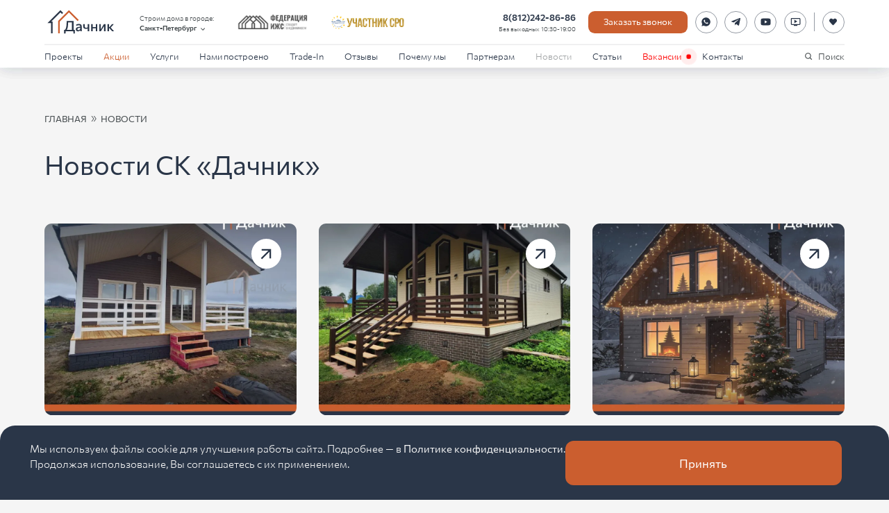

--- FILE ---
content_type: text/html; charset=utf-8
request_url: https://www.dachnik-spb.ru/news/
body_size: 62140
content:
<!DOCTYPE html><html lang="ru" prefix="og: http://ogp.me/ns#"><head><meta charSet="utf-8"/><title>Новости от строительной компании Дачник</title><meta name="description" content="Свежие новости от строительной компании Дачник. Строим в Санкт-Петербурге и Ленинградской области под ключ, с гарантией"/><meta name="keywords" content="новости дачник, новости ск дачник"/><meta name="viewport" content="width=device-width, initial-scale=1"/><meta name="twitter:card" content="summary_large_image"/><meta name="twitter:title" content="Новости от строительной компании Дачник"/><meta name="twitter:description" content="Свежие новости от строительной компании Дачник. Строим в Санкт-Петербурге и Ленинградской области под ключ, с гарантией"/><meta name="twitter:image" content="https://dachnik-spb.ru/image.jpg"/><meta property="og:title" content="Новости от строительной компании Дачник"/><meta property="og:description" content="Свежие новости от строительной компании Дачник. Строим в Санкт-Петербурге и Ленинградской области под ключ, с гарантией"/><meta property="og:image" content="https://dachnik-spb.ru/image.jpg"/><meta property="og:type" content="website"/><meta property="og:url" content="https://dachnik-spb.ru/news/"/><meta property="og:locale" content="ru_RU"/><meta property="og:site_name" content="СК Дачник"/><link rel="canonical" href="https://dachnik-spb.ru/news/"/><meta name="next-head-count" content="17"/><link rel="icon" type="image/x-icon" href="/favicon.ico" sizes="any"/><meta name="yandex-verification" content="73cb82eb8ebfe3c1"/><meta name="google-site-verification" content="3CfgcmAeYlkIhePzGjscy19y_JjmFoohXmu3G4zm2tA"/><script type="text/javascript">(function (d, w) {
                var n = d.getElementsByTagName("script")[0],
                s = d.createElement("script");
                s.type = "text/javascript";
                s.async = true;
                s.src = "https://qoopler.ru/index.php?ref="+d.referrer+"&page=" + encodeURIComponent(w.location.href);
                n.parentNode.insertBefore(s, n);
                })(document, window);
              </script><script type="text/javascript">(function (d, w) {
                  var n = d.getElementsByTagName("script")[0],
                  s = d.createElement("script");
                  s.type = "text/javascript";
                  s.async = true;
                  s.src = "https://gstad.ru/index.php?ref="+d.referrer+"&page=" + encodeURIComponent(w.location.href);
                  n.parentNode.insertBefore(s, n);
                  })(document, window);</script><link rel="preload" href="/_next/static/media/edd1169dba49a24b-s.p.woff2" as="font" type="font/woff2" crossorigin="anonymous" data-next-font="size-adjust"/><link rel="preload" href="/_next/static/media/79e8674c8f68d8a7-s.p.woff" as="font" type="font/woff" crossorigin="anonymous" data-next-font="size-adjust"/><link rel="preload" href="/_next/static/media/c8f67b5cb294a9cc-s.p.woff2" as="font" type="font/woff2" crossorigin="anonymous" data-next-font="size-adjust"/><link rel="preload" href="/_next/static/media/1e2feba01dadeb2d-s.p.woff" as="font" type="font/woff" crossorigin="anonymous" data-next-font="size-adjust"/><link rel="preload" href="/_next/static/media/5259077fc2c2bdf3-s.p.woff2" as="font" type="font/woff2" crossorigin="anonymous" data-next-font="size-adjust"/><link rel="preload" href="/_next/static/media/8e707366171a1e26-s.p.woff" as="font" type="font/woff" crossorigin="anonymous" data-next-font="size-adjust"/><link rel="preload" href="/_next/static/css/536aa45cd8a29208.css" as="style"/><link rel="stylesheet" href="/_next/static/css/536aa45cd8a29208.css" data-n-g=""/><link rel="preload" href="/_next/static/css/6577ba4db9826324.css" as="style"/><link rel="stylesheet" href="/_next/static/css/6577ba4db9826324.css" data-n-p=""/><link rel="preload" href="/_next/static/css/d910081d01b2b17d.css" as="style"/><link rel="stylesheet" href="/_next/static/css/d910081d01b2b17d.css" data-n-p=""/><noscript data-n-css=""></noscript><script defer="" nomodule="" src="/_next/static/chunks/polyfills-c67a75d1b6f99dc8.js"></script><script src="/_next/static/chunks/webpack-481fa1c40520abcb.js" defer=""></script><script src="/_next/static/chunks/framework-06a91fef12f27585.js" defer=""></script><script src="/_next/static/chunks/main-409b71ab174a37b6.js" defer=""></script><script src="/_next/static/chunks/pages/_app-64e8da31f5ff970a.js" defer=""></script><script src="/_next/static/chunks/d0447323-a86502b1a3107f65.js" defer=""></script><script src="/_next/static/chunks/252f366e-bbf91c93b3890e13.js" defer=""></script><script src="/_next/static/chunks/1bfc9850-a65670f49f9120e0.js" defer=""></script><script src="/_next/static/chunks/78e521c3-b55f27aedabd8957.js" defer=""></script><script src="/_next/static/chunks/95b64a6e-f456999348666d22.js" defer=""></script><script src="/_next/static/chunks/1a48c3c1-106c4659faa3c053.js" defer=""></script><script src="/_next/static/chunks/a0e03aaa-b0d3c66470ba0a46.js" defer=""></script><script src="/_next/static/chunks/4635-73409fa2d724d6fc.js" defer=""></script><script src="/_next/static/chunks/2307-76f0925266295e1f.js" defer=""></script><script src="/_next/static/chunks/5756-b7616c37f7ac80ba.js" defer=""></script><script src="/_next/static/chunks/2669-61758facc03cb296.js" defer=""></script><script src="/_next/static/chunks/3549-bec68915d7554289.js" defer=""></script><script src="/_next/static/chunks/5500-9f2935959e1974d1.js" defer=""></script><script src="/_next/static/chunks/pages/news-b2c791ff5b289b6d.js" defer=""></script><script src="/_next/static/JvOSPVl_bN0of4z7TtiyD/_buildManifest.js" defer=""></script><script src="/_next/static/JvOSPVl_bN0of4z7TtiyD/_ssgManifest.js" defer=""></script><style id="__jsx-69530641">:root{--heraclito-font:'__heraclito_eebef2', '__heraclito_Fallback_eebef2'}</style></head><body><div id="__next"><div class="_1ai7fo70 _1ai7fo71"><header class="_1rj740h0" id="header"><div class="_1hnlznl0"><div class="j2bov70 j2bov72 _1rj740h1"><div class="_1rj740h2"><a class="_1g2k48z0" href="/"><img alt="Dachnik logo" loading="lazy" width="500" height="204" decoding="async" data-nimg="1" class="_1g2k48z1" style="color:transparent" src="/_next/static/media/logo.0365a20f.svg"/></a><div class="_1yythuw0 _1rj740h3"><span class="_1yythuw1">Строим дома в городе:</span><div class="fuu5im0"><button class="_1yythuw2" type="button">Санкт-Петербург<svg stroke="currentColor" fill="currentColor" stroke-width="0" viewBox="0 0 24 24" class="_1yythuw4" height="1em" width="1em" xmlns="http://www.w3.org/2000/svg"><path fill="none" d="M0 0h24v24H0V0z"></path><path d="M7.41 8.59L12 13.17l4.59-4.58L18 10l-6 6-6-6 1.41-1.41z"></path></svg></button></div></div><img alt="Федерация ИЖС" loading="lazy" width="500" height="150" decoding="async" data-nimg="1" class="_1rj740h5" style="color:transparent" srcSet="/_next/image/?url=%2F_next%2Fstatic%2Fmedia%2Ffizs.8bfac6bd.webp&amp;w=640&amp;q=75 1x, /_next/image/?url=%2F_next%2Fstatic%2Fmedia%2Ffizs.8bfac6bd.webp&amp;w=1080&amp;q=75 2x" src="/_next/image/?url=%2F_next%2Fstatic%2Fmedia%2Ffizs.8bfac6bd.webp&amp;w=1080&amp;q=75"/><img alt="Участник СРО" loading="lazy" width="800" height="158" decoding="async" data-nimg="1" class="_1rj740h5" style="color:transparent" srcSet="/_next/image/?url=%2F_next%2Fstatic%2Fmedia%2Fsro.b2d9f966.webp&amp;w=828&amp;q=75 1x, /_next/image/?url=%2F_next%2Fstatic%2Fmedia%2Fsro.b2d9f966.webp&amp;w=1920&amp;q=75 2x" src="/_next/image/?url=%2F_next%2Fstatic%2Fmedia%2Fsro.b2d9f966.webp&amp;w=1920&amp;q=75"/></div></div><nav class="_1rj740h3"><div class="j2bov70 j2bov72"><ul class="j2bov70 j2bov75 oshe6x0"><li><div class="_107iyfx0"><a class="t1kw580 _1smgmvi0" href="/projects/">Проекты</a><button class="_107iyfx1" type="button"><svg stroke="currentColor" fill="currentColor" stroke-width="0" viewBox="0 0 24 24" class="_107iyfx2" height="1em" width="1em" xmlns="http://www.w3.org/2000/svg"><path fill="none" d="M0 0h24v24H0V0z"></path><path d="M7.41 8.59L12 13.17l4.59-4.58L18 10l-6 6-6-6 1.41-1.41z"></path></svg></button></div><div style="display:none"><div class="_107iyfx4 tkaexxa tkaexxd _107iyfx8"><a class="bct69q0 mjnvkn0 znsp990 _107iyfx9" href="/categories/karkasnye-doma/"><img alt="Фасад-ДК-180" loading="lazy" width="2300" height="1294" decoding="async" data-nimg="1" class="_1wrlgb70 mjnvkn3" style="color:transparent;background-size:cover;background-position:50% 50%;background-repeat:no-repeat;background-image:url(&quot;data:image/svg+xml;charset=utf-8,%3Csvg xmlns=&#x27;http%3A//www.w3.org/2000/svg&#x27; viewBox=&#x27;0 0 2300 1294&#x27;%3E%3Cfilter id=&#x27;b&#x27; color-interpolation-filters=&#x27;sRGB&#x27;%3E%3CfeGaussianBlur stdDeviation=&#x27;20&#x27;/%3E%3C/filter%3E%3Cimage preserveAspectRatio=&#x27;none&#x27; filter=&#x27;url(%23b)&#x27; x=&#x27;0&#x27; y=&#x27;0&#x27; height=&#x27;100%25&#x27; width=&#x27;100%25&#x27; href=&#x27;[data-uri]&#x27;/%3E%3C/svg%3E&quot;)" srcSet="/_next/image/?url=%2Fmedia%2Fimages%2FFasad-DK-180.width-600.format-png.png&amp;w=3840&amp;q=70 1x" src="/_next/image/?url=%2Fmedia%2Fimages%2FFasad-DK-180.width-600.format-png.png&amp;w=3840&amp;q=70"/><span class="_13gfr7s0">90 проектов</span><h3 class="nduln20 nduln22">Каркасные дома</h3></a><a class="bct69q0 mjnvkn0 znsp990 _107iyfx9" href="/categories/barnhouse/"><img alt="10001 (1)" loading="lazy" width="2500" height="1407" decoding="async" data-nimg="1" class="_1wrlgb70 mjnvkn3" style="color:transparent;background-size:cover;background-position:50% 50%;background-repeat:no-repeat;background-image:url(&quot;data:image/svg+xml;charset=utf-8,%3Csvg xmlns=&#x27;http%3A//www.w3.org/2000/svg&#x27; viewBox=&#x27;0 0 2500 1407&#x27;%3E%3Cfilter id=&#x27;b&#x27; color-interpolation-filters=&#x27;sRGB&#x27;%3E%3CfeGaussianBlur stdDeviation=&#x27;20&#x27;/%3E%3C/filter%3E%3Cimage preserveAspectRatio=&#x27;none&#x27; filter=&#x27;url(%23b)&#x27; x=&#x27;0&#x27; y=&#x27;0&#x27; height=&#x27;100%25&#x27; width=&#x27;100%25&#x27; href=&#x27;[data-uri]&#x27;/%3E%3C/svg%3E&quot;)" srcSet="/_next/image/?url=%2Fmedia%2Fimages%2F10001_1.width-600.format-png.png&amp;w=3840&amp;q=70 1x" src="/_next/image/?url=%2Fmedia%2Fimages%2F10001_1.width-600.format-png.png&amp;w=3840&amp;q=70"/><span class="_13gfr7s0">25 проектов</span><h3 class="nduln20 nduln22">Серия Барнхаус</h3></a><a class="bct69q0 mjnvkn0 znsp990 _107iyfx9" href="/categories/doma-iz-kleennogo-brusa/"><img alt="1_Interactive LightMix0001" loading="lazy" width="2498" height="1406" decoding="async" data-nimg="1" class="_1wrlgb70 mjnvkn3" style="color:transparent;background-size:cover;background-position:50% 50%;background-repeat:no-repeat;background-image:url(&quot;data:image/svg+xml;charset=utf-8,%3Csvg xmlns=&#x27;http%3A//www.w3.org/2000/svg&#x27; viewBox=&#x27;0 0 2498 1406&#x27;%3E%3Cfilter id=&#x27;b&#x27; color-interpolation-filters=&#x27;sRGB&#x27;%3E%3CfeGaussianBlur stdDeviation=&#x27;20&#x27;/%3E%3C/filter%3E%3Cimage preserveAspectRatio=&#x27;none&#x27; filter=&#x27;url(%23b)&#x27; x=&#x27;0&#x27; y=&#x27;0&#x27; height=&#x27;100%25&#x27; width=&#x27;100%25&#x27; href=&#x27;[data-uri]&#x27;/%3E%3C/svg%3E&quot;)" srcSet="/_next/image/?url=%2Fmedia%2Fimages%2F1_Interactive_LightMix0001_tXwSaLK.width-600.format-png.png&amp;w=3840&amp;q=70 1x" src="/_next/image/?url=%2Fmedia%2Fimages%2F1_Interactive_LightMix0001_tXwSaLK.width-600.format-png.png&amp;w=3840&amp;q=70"/><span class="_13gfr7s0">4 проекта</span><h3 class="nduln20 nduln22">Дома из клеенного бруса</h3></a><a class="bct69q0 mjnvkn0 znsp990 _107iyfx9" href="/categories/dachnye-doma/"><img alt="Render 12" loading="lazy" width="3840" height="2160" decoding="async" data-nimg="1" class="_1wrlgb70 mjnvkn3" style="color:transparent;background-size:cover;background-position:50% 50%;background-repeat:no-repeat;background-image:url(&quot;data:image/svg+xml;charset=utf-8,%3Csvg xmlns=&#x27;http%3A//www.w3.org/2000/svg&#x27; viewBox=&#x27;0 0 3840 2160&#x27;%3E%3Cfilter id=&#x27;b&#x27; color-interpolation-filters=&#x27;sRGB&#x27;%3E%3CfeGaussianBlur stdDeviation=&#x27;20&#x27;/%3E%3C/filter%3E%3Cimage preserveAspectRatio=&#x27;none&#x27; filter=&#x27;url(%23b)&#x27; x=&#x27;0&#x27; y=&#x27;0&#x27; height=&#x27;100%25&#x27; width=&#x27;100%25&#x27; href=&#x27;[data-uri]&#x27;/%3E%3C/svg%3E&quot;)" srcSet="/_next/image/?url=%2Fmedia%2Fimages%2FRender_12.width-600.format-png.png&amp;w=3840&amp;q=70 1x" src="/_next/image/?url=%2Fmedia%2Fimages%2FRender_12.width-600.format-png.png&amp;w=3840&amp;q=70"/><span class="_13gfr7s0">53 проекта</span><h3 class="nduln20 nduln22">Дачные дома</h3></a><a class="bct69q0 mjnvkn0 znsp990 _107iyfx9" href="/categories/doma-iz-brusa/"><img alt="10000" loading="lazy" width="2300" height="1294" decoding="async" data-nimg="1" class="_1wrlgb70 mjnvkn3" style="color:transparent;background-size:cover;background-position:50% 50%;background-repeat:no-repeat;background-image:url(&quot;data:image/svg+xml;charset=utf-8,%3Csvg xmlns=&#x27;http%3A//www.w3.org/2000/svg&#x27; viewBox=&#x27;0 0 2300 1294&#x27;%3E%3Cfilter id=&#x27;b&#x27; color-interpolation-filters=&#x27;sRGB&#x27;%3E%3CfeGaussianBlur stdDeviation=&#x27;20&#x27;/%3E%3C/filter%3E%3Cimage preserveAspectRatio=&#x27;none&#x27; filter=&#x27;url(%23b)&#x27; x=&#x27;0&#x27; y=&#x27;0&#x27; height=&#x27;100%25&#x27; width=&#x27;100%25&#x27; href=&#x27;[data-uri]&#x27;/%3E%3C/svg%3E&quot;)" srcSet="/_next/image/?url=%2Fmedia%2Fimages%2F10000_tWDAOYw.width-600.format-png.png&amp;w=3840&amp;q=70 1x" src="/_next/image/?url=%2Fmedia%2Fimages%2F10000_tWDAOYw.width-600.format-png.png&amp;w=3840&amp;q=70"/><span class="_13gfr7s0">99 проектов</span><h3 class="nduln20 nduln22">Дома из бруса</h3></a><a class="bct69q0 mjnvkn0 znsp990 _107iyfx9" href="/categories/north-wall-teplyj-monolit/"><img alt="NW-1-фасад" loading="lazy" width="3840" height="2160" decoding="async" data-nimg="1" class="_1wrlgb70 mjnvkn3" style="color:transparent;background-size:cover;background-position:50% 50%;background-repeat:no-repeat;background-image:url(&quot;data:image/svg+xml;charset=utf-8,%3Csvg xmlns=&#x27;http%3A//www.w3.org/2000/svg&#x27; viewBox=&#x27;0 0 3840 2160&#x27;%3E%3Cfilter id=&#x27;b&#x27; color-interpolation-filters=&#x27;sRGB&#x27;%3E%3CfeGaussianBlur stdDeviation=&#x27;20&#x27;/%3E%3C/filter%3E%3Cimage preserveAspectRatio=&#x27;none&#x27; filter=&#x27;url(%23b)&#x27; x=&#x27;0&#x27; y=&#x27;0&#x27; height=&#x27;100%25&#x27; width=&#x27;100%25&#x27; href=&#x27;[data-uri]&#x27;/%3E%3C/svg%3E&quot;)" srcSet="/_next/image/?url=%2Fmedia%2Fimages%2FList_2_9b1iMd9.width-600.format-png.png&amp;w=3840&amp;q=70 1x" src="/_next/image/?url=%2Fmedia%2Fimages%2FList_2_9b1iMd9.width-600.format-png.png&amp;w=3840&amp;q=70"/><span class="_13gfr7s0">7 проектов</span><h3 class="nduln20 nduln22">North Wall - Теплый монолит</h3></a><a class="bct69q0 mjnvkn0 znsp990 _107iyfx9" href="/categories/bani/"><img alt="1110002" loading="lazy" width="2300" height="1325" decoding="async" data-nimg="1" class="_1wrlgb70 mjnvkn3" style="color:transparent;background-size:cover;background-position:50% 50%;background-repeat:no-repeat;background-image:url(&quot;data:image/svg+xml;charset=utf-8,%3Csvg xmlns=&#x27;http%3A//www.w3.org/2000/svg&#x27; viewBox=&#x27;0 0 2300 1325&#x27;%3E%3Cfilter id=&#x27;b&#x27; color-interpolation-filters=&#x27;sRGB&#x27;%3E%3CfeGaussianBlur stdDeviation=&#x27;20&#x27;/%3E%3C/filter%3E%3Cimage preserveAspectRatio=&#x27;none&#x27; filter=&#x27;url(%23b)&#x27; x=&#x27;0&#x27; y=&#x27;0&#x27; height=&#x27;100%25&#x27; width=&#x27;100%25&#x27; href=&#x27;[data-uri]&#x27;/%3E%3C/svg%3E&quot;)" srcSet="/_next/image/?url=%2Fmedia%2Fimages%2F1110002.width-600.format-png.png&amp;w=3840&amp;q=70 1x" src="/_next/image/?url=%2Fmedia%2Fimages%2F1110002.width-600.format-png.png&amp;w=3840&amp;q=70"/><span class="_13gfr7s0">26 проектов</span><h3 class="nduln20 nduln22">Бани</h3></a><a class="bct69q0 mjnvkn0 znsp990 _107iyfx9" href="/categories/uchastki-s-podryadom/"><img alt="shutterstock_2020608452" loading="lazy" width="4890" height="3260" decoding="async" data-nimg="1" class="_1wrlgb70 mjnvkn3" style="color:transparent;background-size:cover;background-position:50% 50%;background-repeat:no-repeat;background-image:url(&quot;data:image/svg+xml;charset=utf-8,%3Csvg xmlns=&#x27;http%3A//www.w3.org/2000/svg&#x27; viewBox=&#x27;0 0 4890 3260&#x27;%3E%3Cfilter id=&#x27;b&#x27; color-interpolation-filters=&#x27;sRGB&#x27;%3E%3CfeGaussianBlur stdDeviation=&#x27;20&#x27;/%3E%3C/filter%3E%3Cimage preserveAspectRatio=&#x27;none&#x27; filter=&#x27;url(%23b)&#x27; x=&#x27;0&#x27; y=&#x27;0&#x27; height=&#x27;100%25&#x27; width=&#x27;100%25&#x27; href=&#x27;[data-uri]&#x27;/%3E%3C/svg%3E&quot;)" srcSet="/_next/image/?url=%2Fmedia%2Fimages%2Fshutterstock_2020608452.width-600.format-png.png&amp;w=3840&amp;q=70 1x" src="/_next/image/?url=%2Fmedia%2Fimages%2Fshutterstock_2020608452.width-600.format-png.png&amp;w=3840&amp;q=70"/><span class="_13gfr7s0">20 проектов</span><h3 class="nduln20 nduln22">Участки с подрядом</h3></a><a class="bct69q0 mjnvkn0 znsp990 _107iyfx9" href="/promo-page/"><img alt="" loading="lazy" width="800" height="600" decoding="async" data-nimg="1" class="_1wrlgb70 mjnvkn3" style="color:transparent;background-size:cover;background-position:50% 50%;background-repeat:no-repeat;background-image:url(&quot;data:image/svg+xml;charset=utf-8,%3Csvg xmlns=&#x27;http%3A//www.w3.org/2000/svg&#x27; viewBox=&#x27;0 0 8 5&#x27;%3E%3Cfilter id=&#x27;b&#x27; color-interpolation-filters=&#x27;sRGB&#x27;%3E%3CfeGaussianBlur stdDeviation=&#x27;1&#x27;/%3E%3C/filter%3E%3Cimage preserveAspectRatio=&#x27;none&#x27; filter=&#x27;url(%23b)&#x27; x=&#x27;0&#x27; y=&#x27;0&#x27; height=&#x27;100%25&#x27; width=&#x27;100%25&#x27; href=&#x27;[data-uri]&#x27;/%3E%3C/svg%3E&quot;)" srcSet="/_next/image/?url=%2F_next%2Fstatic%2Fmedia%2Fpromo-page_s2.be4b52fb.png&amp;w=828&amp;q=70 1x, /_next/image/?url=%2F_next%2Fstatic%2Fmedia%2Fpromo-page_s2.be4b52fb.png&amp;w=1920&amp;q=70 2x" src="/_next/image/?url=%2F_next%2Fstatic%2Fmedia%2Fpromo-page_s2.be4b52fb.png&amp;w=1920&amp;q=70"/><h3 class="nduln20 nduln22">Дома от 1,8 млн. ₽</h3></a></div></div></li><li><a class="t1kw580 _1smgmvi0 _1smgmvi2" href="/promo/">Акции</a></li><li><div class="_107iyfx0"><a class="t1kw580 _1smgmvi0" href="/services/">Услуги</a><button class="_107iyfx1" type="button"><svg stroke="currentColor" fill="currentColor" stroke-width="0" viewBox="0 0 24 24" class="_107iyfx2" height="1em" width="1em" xmlns="http://www.w3.org/2000/svg"><path fill="none" d="M0 0h24v24H0V0z"></path><path d="M7.41 8.59L12 13.17l4.59-4.58L18 10l-6 6-6-6 1.41-1.41z"></path></svg></button></div><div style="display:none"><div class="_107iyfx4 tkaexxa tkaexxd _107iyfx8"><a class="bct69q0 mjnvkn0 znsp990 _107iyfx9" href="/services/podbor-uchastka/"><img alt="" loading="lazy" width="1920" height="1440" decoding="async" data-nimg="1" class="_1wrlgb70 mjnvkn3" style="color:transparent;background-size:cover;background-position:50% 50%;background-repeat:no-repeat;background-image:url(&quot;data:image/svg+xml;charset=utf-8,%3Csvg xmlns=&#x27;http%3A//www.w3.org/2000/svg&#x27; viewBox=&#x27;0 0 8 5&#x27;%3E%3Cfilter id=&#x27;b&#x27; color-interpolation-filters=&#x27;sRGB&#x27;%3E%3CfeGaussianBlur stdDeviation=&#x27;1&#x27;/%3E%3CfeComponentTransfer%3E%3CfeFuncA type=&#x27;discrete&#x27; tableValues=&#x27;1 1&#x27;/%3E%3C/feComponentTransfer%3E%%3C/filter%3E%3Cimage preserveAspectRatio=&#x27;none&#x27; filter=&#x27;url(%23b)&#x27; x=&#x27;0&#x27; y=&#x27;0&#x27; height=&#x27;100%25&#x27; width=&#x27;100%25&#x27; href=&#x27;[data-uri]&#x27;/%3E%3C/svg%3E&quot;)" srcSet="/_next/image/?url=%2F_next%2Fstatic%2Fmedia%2FpodborUchastka.46e6fd29.jpeg&amp;w=1920&amp;q=70 1x, /_next/image/?url=%2F_next%2Fstatic%2Fmedia%2FpodborUchastka.46e6fd29.jpeg&amp;w=3840&amp;q=70 2x" src="/_next/image/?url=%2F_next%2Fstatic%2Fmedia%2FpodborUchastka.46e6fd29.jpeg&amp;w=3840&amp;q=70"/><h3 class="nduln20 nduln22">Подбор участка</h3></a><a class="bct69q0 mjnvkn0 znsp990 _107iyfx9" href="/services/individualnoe-proektirovanie/"><img alt="" loading="lazy" width="1920" height="1440" decoding="async" data-nimg="1" class="_1wrlgb70 mjnvkn3" style="color:transparent;background-size:cover;background-position:50% 50%;background-repeat:no-repeat;background-image:url(&quot;data:image/svg+xml;charset=utf-8,%3Csvg xmlns=&#x27;http%3A//www.w3.org/2000/svg&#x27; viewBox=&#x27;0 0 8 8&#x27;%3E%3Cfilter id=&#x27;b&#x27; color-interpolation-filters=&#x27;sRGB&#x27;%3E%3CfeGaussianBlur stdDeviation=&#x27;1&#x27;/%3E%3CfeComponentTransfer%3E%3CfeFuncA type=&#x27;discrete&#x27; tableValues=&#x27;1 1&#x27;/%3E%3C/feComponentTransfer%3E%%3C/filter%3E%3Cimage preserveAspectRatio=&#x27;none&#x27; filter=&#x27;url(%23b)&#x27; x=&#x27;0&#x27; y=&#x27;0&#x27; height=&#x27;100%25&#x27; width=&#x27;100%25&#x27; href=&#x27;[data-uri]&#x27;/%3E%3C/svg%3E&quot;)" srcSet="/_next/image/?url=%2F_next%2Fstatic%2Fmedia%2FindividualnoyeProektirovaniye.71875e8c.jpg&amp;w=1920&amp;q=70 1x, /_next/image/?url=%2F_next%2Fstatic%2Fmedia%2FindividualnoyeProektirovaniye.71875e8c.jpg&amp;w=3840&amp;q=70 2x" src="/_next/image/?url=%2F_next%2Fstatic%2Fmedia%2FindividualnoyeProektirovaniye.71875e8c.jpg&amp;w=3840&amp;q=70"/><h3 class="nduln20 nduln22">Индивидуальное проектирование</h3></a><a class="bct69q0 mjnvkn0 znsp990 _107iyfx9" href="/services/personalnoe-yuridicheskoe-soprovozhdenie/"><img alt="" loading="lazy" width="1920" height="1440" decoding="async" data-nimg="1" class="_1wrlgb70 mjnvkn3" style="color:transparent;background-size:cover;background-position:50% 50%;background-repeat:no-repeat;background-image:url(&quot;data:image/svg+xml;charset=utf-8,%3Csvg xmlns=&#x27;http%3A//www.w3.org/2000/svg&#x27; viewBox=&#x27;0 0 8 5&#x27;%3E%3Cfilter id=&#x27;b&#x27; color-interpolation-filters=&#x27;sRGB&#x27;%3E%3CfeGaussianBlur stdDeviation=&#x27;1&#x27;/%3E%3CfeComponentTransfer%3E%3CfeFuncA type=&#x27;discrete&#x27; tableValues=&#x27;1 1&#x27;/%3E%3C/feComponentTransfer%3E%%3C/filter%3E%3Cimage preserveAspectRatio=&#x27;none&#x27; filter=&#x27;url(%23b)&#x27; x=&#x27;0&#x27; y=&#x27;0&#x27; height=&#x27;100%25&#x27; width=&#x27;100%25&#x27; href=&#x27;[data-uri]&#x27;/%3E%3C/svg%3E&quot;)" srcSet="/_next/image/?url=%2F_next%2Fstatic%2Fmedia%2FyuridicheskoyeSoprovozhdeniye.a0eb4626.jpg&amp;w=1920&amp;q=70 1x, /_next/image/?url=%2F_next%2Fstatic%2Fmedia%2FyuridicheskoyeSoprovozhdeniye.a0eb4626.jpg&amp;w=3840&amp;q=70 2x" src="/_next/image/?url=%2F_next%2Fstatic%2Fmedia%2FyuridicheskoyeSoprovozhdeniye.a0eb4626.jpg&amp;w=3840&amp;q=70"/><h3 class="nduln20 nduln22">Персональное юридическое сопровождение</h3></a><a class="bct69q0 mjnvkn0 znsp990 _107iyfx9" href="/services/servisnoe-obsluzhivanie-doma/"><img alt="" loading="lazy" width="1920" height="1440" decoding="async" data-nimg="1" class="_1wrlgb70 mjnvkn3" style="color:transparent;background-size:cover;background-position:50% 50%;background-repeat:no-repeat;background-image:url(&quot;data:image/svg+xml;charset=utf-8,%3Csvg xmlns=&#x27;http%3A//www.w3.org/2000/svg&#x27; viewBox=&#x27;0 0 8 5&#x27;%3E%3Cfilter id=&#x27;b&#x27; color-interpolation-filters=&#x27;sRGB&#x27;%3E%3CfeGaussianBlur stdDeviation=&#x27;1&#x27;/%3E%3CfeComponentTransfer%3E%3CfeFuncA type=&#x27;discrete&#x27; tableValues=&#x27;1 1&#x27;/%3E%3C/feComponentTransfer%3E%%3C/filter%3E%3Cimage preserveAspectRatio=&#x27;none&#x27; filter=&#x27;url(%23b)&#x27; x=&#x27;0&#x27; y=&#x27;0&#x27; height=&#x27;100%25&#x27; width=&#x27;100%25&#x27; href=&#x27;[data-uri]&#x27;/%3E%3C/svg%3E&quot;)" srcSet="/_next/image/?url=%2F_next%2Fstatic%2Fmedia%2FservisnoyeObsluzhivaniyeDoma.1d6c3164.jpeg&amp;w=1920&amp;q=70 1x, /_next/image/?url=%2F_next%2Fstatic%2Fmedia%2FservisnoyeObsluzhivaniyeDoma.1d6c3164.jpeg&amp;w=3840&amp;q=70 2x" src="/_next/image/?url=%2F_next%2Fstatic%2Fmedia%2FservisnoyeObsluzhivaniyeDoma.1d6c3164.jpeg&amp;w=3840&amp;q=70"/><h3 class="nduln20 nduln22">Сервисное обслуживание дома</h3></a><a class="bct69q0 mjnvkn0 znsp990 _107iyfx9" href="/services/gotovye-doma-s-uchastkom-pod-klyuch/"><img alt="" loading="lazy" width="1920" height="1440" decoding="async" data-nimg="1" class="_1wrlgb70 mjnvkn3" style="color:transparent;background-size:cover;background-position:50% 50%;background-repeat:no-repeat;background-image:url(&quot;data:image/svg+xml;charset=utf-8,%3Csvg xmlns=&#x27;http%3A//www.w3.org/2000/svg&#x27; viewBox=&#x27;0 0 8 5&#x27;%3E%3Cfilter id=&#x27;b&#x27; color-interpolation-filters=&#x27;sRGB&#x27;%3E%3CfeGaussianBlur stdDeviation=&#x27;1&#x27;/%3E%3CfeComponentTransfer%3E%3CfeFuncA type=&#x27;discrete&#x27; tableValues=&#x27;1 1&#x27;/%3E%3C/feComponentTransfer%3E%%3C/filter%3E%3Cimage preserveAspectRatio=&#x27;none&#x27; filter=&#x27;url(%23b)&#x27; x=&#x27;0&#x27; y=&#x27;0&#x27; height=&#x27;100%25&#x27; width=&#x27;100%25&#x27; href=&#x27;[data-uri]&#x27;/%3E%3C/svg%3E&quot;)" srcSet="/_next/image/?url=%2F_next%2Fstatic%2Fmedia%2Fog-main.6c9a6d94.jpg&amp;w=1920&amp;q=70 1x, /_next/image/?url=%2F_next%2Fstatic%2Fmedia%2Fog-main.6c9a6d94.jpg&amp;w=3840&amp;q=70 2x" src="/_next/image/?url=%2F_next%2Fstatic%2Fmedia%2Fog-main.6c9a6d94.jpg&amp;w=3840&amp;q=70"/><h3 class="nduln20 nduln22">Готовые дома с участком под ключ</h3></a><a class="bct69q0 mjnvkn0 znsp990 _107iyfx9" href="/services/uchastok-s-podryadom/"><img alt="" loading="lazy" width="1920" height="1440" decoding="async" data-nimg="1" class="_1wrlgb70 mjnvkn3" style="color:transparent;background-size:cover;background-position:50% 50%;background-repeat:no-repeat;background-image:url(&quot;data:image/svg+xml;charset=utf-8,%3Csvg xmlns=&#x27;http%3A//www.w3.org/2000/svg&#x27; viewBox=&#x27;0 0 8 5&#x27;%3E%3Cfilter id=&#x27;b&#x27; color-interpolation-filters=&#x27;sRGB&#x27;%3E%3CfeGaussianBlur stdDeviation=&#x27;1&#x27;/%3E%3CfeComponentTransfer%3E%3CfeFuncA type=&#x27;discrete&#x27; tableValues=&#x27;1 1&#x27;/%3E%3C/feComponentTransfer%3E%%3C/filter%3E%3Cimage preserveAspectRatio=&#x27;none&#x27; filter=&#x27;url(%23b)&#x27; x=&#x27;0&#x27; y=&#x27;0&#x27; height=&#x27;100%25&#x27; width=&#x27;100%25&#x27; href=&#x27;[data-uri]&#x27;/%3E%3C/svg%3E&quot;)" srcSet="/_next/image/?url=%2F_next%2Fstatic%2Fmedia%2Fsite.3f20663a.jpg&amp;w=1920&amp;q=70 1x, /_next/image/?url=%2F_next%2Fstatic%2Fmedia%2Fsite.3f20663a.jpg&amp;w=3840&amp;q=70 2x" src="/_next/image/?url=%2F_next%2Fstatic%2Fmedia%2Fsite.3f20663a.jpg&amp;w=3840&amp;q=70"/><h3 class="nduln20 nduln22">Участок с подрядом</h3></a></div></div></li><li><a class="t1kw580 _1smgmvi0" href="/built/">Нами построено</a></li><li><a class="t1kw580 _1smgmvi0" href="https://skdachnik.ru/">Trade-In</a></li><li><a class="t1kw580 _1smgmvi0" href="/reviews/">Отзывы</a></li><li><a class="t1kw580 _1smgmvi0" href="/why-us/">Почему мы</a></li><li><a class="t1kw580 _1smgmvi0" href="/partners/">Партнерам</a></li><li><a class="t1kw580 _1smgmvi0 _1smgmvi1" href="/news/">Новости</a></li><li><a class="t1kw580 _1smgmvi0" href="/blog/">Статьи</a></li><li><a class="t1kw580 _1smgmvi0 _1smgmvi2 _1smgmvi3" href="/vacancies/">Вакансии</a></li><li><a class="t1kw580 _1smgmvi0" href="/contacts/">Контакты</a></li></ul><script type="application/ld+json">{"@context":"https://schema.org","@type":"SiteNavigationElement","hasPart":[{"name":"Проекты","url":"/projects"},{"name":"Акции","url":"/promo"},{"name":"Услуги","url":"/services"},{"name":"Нами построено","url":"/built/"},{"name":"Trade-In","url":"https://skdachnik.ru/"},{"name":"Отзывы","url":"/reviews/"},{"name":"Почему мы","url":"/why-us/"},{"name":"Партнерам","url":"/partners/"},{"name":"Новости","url":"/news/"},{"name":"Статьи","url":"/blog/"},{"name":"Вакансии","url":"/vacancies/"},{"name":"Контакты","url":"/contacts/"}]}</script><button class="_8zwxi00" type="button" data-action="mobile-search"><svg stroke="currentColor" fill="currentColor" stroke-width="0" viewBox="0 0 24 24" class="_8zwxi02" height="1em" width="1em" xmlns="http://www.w3.org/2000/svg"><path d="M10 18a7.952 7.952 0 0 0 4.897-1.688l4.396 4.396 1.414-1.414-4.396-4.396A7.952 7.952 0 0 0 18 10c0-4.411-3.589-8-8-8s-8 3.589-8 8 3.589 8 8 8zm0-14c3.309 0 6 2.691 6 6s-2.691 6-6 6-6-2.691-6-6 2.691-6 6-6z"></path></svg><span class="_8zwxi01">Поиск</span></button><div style="display:none"><form class="_51vxld0"><div class="_19475lc0 _51vxld1"><label class="_19475lc1 _19475lc2" for="keyword">Поле поиска</label><button class="_51vxld3 _51vxld4" type="submit"><svg stroke="currentColor" fill="currentColor" stroke-width="0" viewBox="0 0 24 24" class="_51vxld7" height="1em" width="1em" xmlns="http://www.w3.org/2000/svg"><path d="M10 18a7.952 7.952 0 0 0 4.897-1.688l4.396 4.396 1.414-1.414-4.396-4.396A7.952 7.952 0 0 0 18 10c0-4.411-3.589-8-8-8s-8 3.589-8 8 3.589 8 8 8zm0-14c3.309 0 6 2.691 6 6s-2.691 6-6 6-6-2.691-6-6 2.691-6 6-6z"></path></svg></button><input type="text" class="_19475lc3 _51vxld2" name="keyword" id="keyword" placeholder="Что будем искать?"/></div><button type="button" class="_51vxld6"><svg stroke="currentColor" fill="currentColor" stroke-width="0" viewBox="0 0 24 24" class="_51vxld8" height="1em" width="1em" xmlns="http://www.w3.org/2000/svg"><path fill="none" d="M0 0h24v24H0V0z"></path><path d="M19 6.41L17.59 5 12 10.59 6.41 5 5 6.41 10.59 12 5 17.59 6.41 19 12 13.41 17.59 19 19 17.59 13.41 12 19 6.41z"></path></svg></button></form></div><script type="application/ld+json">{"@context":"https://schema.org","@type":"WebSite","url":"https://dachnik-spb.ru/news/","potentialAction":{"@type":"SearchAction","target":"https://dachnik-spb.ru/news/search?query={search_term_string}","query-input":"required name=search_term_string"}}</script></div></nav></div></header><script type="application/ld+json">{"@context":"https://schema.org","@type":"WPHeader","headline":"Новости от строительной компании Дачник","description":""}</script><main class="_1ai7fo72"><div class="_1hnlznl0"><div class="_10xsu7c0"><a class="_10xsu7c1" href="/">Главная</a><span class="_10xsu7c2">»</span><span class="_10xsu7c1">новости</span></div><script type="application/ld+json">{"@context":"https://schema.org","@type":"BreadcrumbList","itemListElement":[{"@type":"ListItem","position":1,"name":"Главная","item":"/"},{"@type":"ListItem","position":2,"name":"новости","item":"#"}]}</script><section class="_17tyllf0"><h1 class="tkaexx6 tkaexx9 _17tyllf5">Новости СК «Дачник»</h1><div class="wdcy4o0"><div class="kzzix21 tkaexxa tkaexxd kzzix23"><a class="n4wwes0" href="/news/hotite-dom-no-ne-hvataet-vsey-summy-srazu-stroyte-poetapno/"><div class="bct69q0 mjnvkn0 n4wwes4" href=""><img alt="5420506043797671215" loading="lazy" width="1080" height="1080" decoding="async" data-nimg="1" class="_1wrlgb70 mjnvkn3" style="color:transparent;background-size:cover;background-position:50% 50%;background-repeat:no-repeat;background-image:url(&quot;data:image/svg+xml;charset=utf-8,%3Csvg xmlns=&#x27;http%3A//www.w3.org/2000/svg&#x27; viewBox=&#x27;0 0 1080 1080&#x27;%3E%3Cfilter id=&#x27;b&#x27; color-interpolation-filters=&#x27;sRGB&#x27;%3E%3CfeGaussianBlur stdDeviation=&#x27;20&#x27;/%3E%3C/filter%3E%3Cimage preserveAspectRatio=&#x27;none&#x27; filter=&#x27;url(%23b)&#x27; x=&#x27;0&#x27; y=&#x27;0&#x27; height=&#x27;100%25&#x27; width=&#x27;100%25&#x27; href=&#x27;[data-uri]&#x27;/%3E%3C/svg%3E&quot;)" srcSet="/_next/image/?url=%2Fmedia%2Fimages%2F5420506043797671215.width-900.format-webp.watermark.webp&amp;w=1080&amp;q=70 1x, /_next/image/?url=%2Fmedia%2Fimages%2F5420506043797671215.width-900.format-webp.watermark.webp&amp;w=3840&amp;q=70 2x" src="/_next/image/?url=%2Fmedia%2Fimages%2F5420506043797671215.width-900.format-webp.watermark.webp&amp;w=3840&amp;q=70"/><span class="_1ico5rp0 _1ico5rp2 _19irzxw0 mjnvkn1"><svg stroke="currentColor" fill="currentColor" stroke-width="0" viewBox="0 0 24 24" class="_19irzxw1 mjnvkn2" height="1em" width="1em" xmlns="http://www.w3.org/2000/svg"><path fill="none" d="M0 0h24v24H0z"></path><path d="M6 6v2h8.59L5 17.59 6.41 19 16 9.41V18h2V6z"></path></svg></span></div><h3 class="n4wwes1">Хотите дом, но не хватает всей суммы сразу? Стройт...</h3><div class="n4wwes3">2026-01-14</div></a><a class="n4wwes0" href="/news/lestnitsa-ili-prostor-vybiraem-etazhnost-doma/"><div class="bct69q0 mjnvkn0 n4wwes4" href=""><img alt="5418254243983985890 (1)" loading="lazy" width="1080" height="1080" decoding="async" data-nimg="1" class="_1wrlgb70 mjnvkn3" style="color:transparent;background-size:cover;background-position:50% 50%;background-repeat:no-repeat;background-image:url(&quot;data:image/svg+xml;charset=utf-8,%3Csvg xmlns=&#x27;http%3A//www.w3.org/2000/svg&#x27; viewBox=&#x27;0 0 1080 1080&#x27;%3E%3Cfilter id=&#x27;b&#x27; color-interpolation-filters=&#x27;sRGB&#x27;%3E%3CfeGaussianBlur stdDeviation=&#x27;20&#x27;/%3E%3C/filter%3E%3Cimage preserveAspectRatio=&#x27;none&#x27; filter=&#x27;url(%23b)&#x27; x=&#x27;0&#x27; y=&#x27;0&#x27; height=&#x27;100%25&#x27; width=&#x27;100%25&#x27; href=&#x27;[data-uri]&#x27;/%3E%3C/svg%3E&quot;)" srcSet="/_next/image/?url=%2Fmedia%2Fimages%2F5418254243983985890_1.width-900.format-webp.watermark.webp&amp;w=1080&amp;q=70 1x, /_next/image/?url=%2Fmedia%2Fimages%2F5418254243983985890_1.width-900.format-webp.watermark.webp&amp;w=3840&amp;q=70 2x" src="/_next/image/?url=%2Fmedia%2Fimages%2F5418254243983985890_1.width-900.format-webp.watermark.webp&amp;w=3840&amp;q=70"/><span class="_1ico5rp0 _1ico5rp2 _19irzxw0 mjnvkn1"><svg stroke="currentColor" fill="currentColor" stroke-width="0" viewBox="0 0 24 24" class="_19irzxw1 mjnvkn2" height="1em" width="1em" xmlns="http://www.w3.org/2000/svg"><path fill="none" d="M0 0h24v24H0z"></path><path d="M6 6v2h8.59L5 17.59 6.41 19 16 9.41V18h2V6z"></path></svg></span></div><h3 class="n4wwes1">Лестница или простор? Выбираем этажность дома</h3><div class="n4wwes3">2026-01-13</div></a><a class="n4wwes0" href="/news/svetlogo-rozhdestva-pust-v-vashem-dome-zhivet-chudo/"><div class="bct69q0 mjnvkn0 n4wwes4" href=""><img alt="5373275486739434923" loading="lazy" width="1080" height="1080" decoding="async" data-nimg="1" class="_1wrlgb70 mjnvkn3" style="color:transparent;background-size:cover;background-position:50% 50%;background-repeat:no-repeat;background-image:url(&quot;data:image/svg+xml;charset=utf-8,%3Csvg xmlns=&#x27;http%3A//www.w3.org/2000/svg&#x27; viewBox=&#x27;0 0 1080 1080&#x27;%3E%3Cfilter id=&#x27;b&#x27; color-interpolation-filters=&#x27;sRGB&#x27;%3E%3CfeGaussianBlur stdDeviation=&#x27;20&#x27;/%3E%3C/filter%3E%3Cimage preserveAspectRatio=&#x27;none&#x27; filter=&#x27;url(%23b)&#x27; x=&#x27;0&#x27; y=&#x27;0&#x27; height=&#x27;100%25&#x27; width=&#x27;100%25&#x27; href=&#x27;[data-uri]&#x27;/%3E%3C/svg%3E&quot;)" srcSet="/_next/image/?url=%2Fmedia%2Fimages%2F5373275486739434923.width-900.format-webp.watermark.webp&amp;w=1080&amp;q=70 1x, /_next/image/?url=%2Fmedia%2Fimages%2F5373275486739434923.width-900.format-webp.watermark.webp&amp;w=3840&amp;q=70 2x" src="/_next/image/?url=%2Fmedia%2Fimages%2F5373275486739434923.width-900.format-webp.watermark.webp&amp;w=3840&amp;q=70"/><span class="_1ico5rp0 _1ico5rp2 _19irzxw0 mjnvkn1"><svg stroke="currentColor" fill="currentColor" stroke-width="0" viewBox="0 0 24 24" class="_19irzxw1 mjnvkn2" height="1em" width="1em" xmlns="http://www.w3.org/2000/svg"><path fill="none" d="M0 0h24v24H0z"></path><path d="M6 6v2h8.59L5 17.59 6.41 19 16 9.41V18h2V6z"></path></svg></span></div><h3 class="n4wwes1">Светлого Рождества! Пусть в вашем доме живет чудо</h3><div class="n4wwes3">2026-01-07</div></a><a class="n4wwes0" href="/news/s-nastupayuschim-novym-2026-godom-druzya/"><div class="bct69q0 mjnvkn0 n4wwes4" href=""><img alt="5373275486739434907" loading="lazy" width="1080" height="1080" decoding="async" data-nimg="1" class="_1wrlgb70 mjnvkn3" style="color:transparent;background-size:cover;background-position:50% 50%;background-repeat:no-repeat;background-image:url(&quot;data:image/svg+xml;charset=utf-8,%3Csvg xmlns=&#x27;http%3A//www.w3.org/2000/svg&#x27; viewBox=&#x27;0 0 1080 1080&#x27;%3E%3Cfilter id=&#x27;b&#x27; color-interpolation-filters=&#x27;sRGB&#x27;%3E%3CfeGaussianBlur stdDeviation=&#x27;20&#x27;/%3E%3C/filter%3E%3Cimage preserveAspectRatio=&#x27;none&#x27; filter=&#x27;url(%23b)&#x27; x=&#x27;0&#x27; y=&#x27;0&#x27; height=&#x27;100%25&#x27; width=&#x27;100%25&#x27; href=&#x27;[data-uri]&#x27;/%3E%3C/svg%3E&quot;)" srcSet="/_next/image/?url=%2Fmedia%2Fimages%2F5373275486739434907.width-900.format-webp.watermark.webp&amp;w=1080&amp;q=70 1x, /_next/image/?url=%2Fmedia%2Fimages%2F5373275486739434907.width-900.format-webp.watermark.webp&amp;w=3840&amp;q=70 2x" src="/_next/image/?url=%2Fmedia%2Fimages%2F5373275486739434907.width-900.format-webp.watermark.webp&amp;w=3840&amp;q=70"/><span class="_1ico5rp0 _1ico5rp2 _19irzxw0 mjnvkn1"><svg stroke="currentColor" fill="currentColor" stroke-width="0" viewBox="0 0 24 24" class="_19irzxw1 mjnvkn2" height="1em" width="1em" xmlns="http://www.w3.org/2000/svg"><path fill="none" d="M0 0h24v24H0z"></path><path d="M6 6v2h8.59L5 17.59 6.41 19 16 9.41V18h2V6z"></path></svg></span></div><h3 class="n4wwes1">С наступающим Новым 2026 годом, друзья!</h3><div class="n4wwes3">2025-12-30</div></a><a class="n4wwes0" href="/news/iz-chego-skladyvaetsya-tsena-doma-chestnyy-razbor-smety/"><div class="bct69q0 mjnvkn0 n4wwes4" href=""><img alt="5368365351277628961" loading="lazy" width="1080" height="1080" decoding="async" data-nimg="1" class="_1wrlgb70 mjnvkn3" style="color:transparent;background-size:cover;background-position:50% 50%;background-repeat:no-repeat;background-image:url(&quot;data:image/svg+xml;charset=utf-8,%3Csvg xmlns=&#x27;http%3A//www.w3.org/2000/svg&#x27; viewBox=&#x27;0 0 1080 1080&#x27;%3E%3Cfilter id=&#x27;b&#x27; color-interpolation-filters=&#x27;sRGB&#x27;%3E%3CfeGaussianBlur stdDeviation=&#x27;20&#x27;/%3E%3C/filter%3E%3Cimage preserveAspectRatio=&#x27;none&#x27; filter=&#x27;url(%23b)&#x27; x=&#x27;0&#x27; y=&#x27;0&#x27; height=&#x27;100%25&#x27; width=&#x27;100%25&#x27; href=&#x27;[data-uri]&#x27;/%3E%3C/svg%3E&quot;)" srcSet="/_next/image/?url=%2Fmedia%2Fimages%2F5368365351277628961.width-900.format-webp.watermark.webp&amp;w=1080&amp;q=70 1x, /_next/image/?url=%2Fmedia%2Fimages%2F5368365351277628961.width-900.format-webp.watermark.webp&amp;w=3840&amp;q=70 2x" src="/_next/image/?url=%2Fmedia%2Fimages%2F5368365351277628961.width-900.format-webp.watermark.webp&amp;w=3840&amp;q=70"/><span class="_1ico5rp0 _1ico5rp2 _19irzxw0 mjnvkn1"><svg stroke="currentColor" fill="currentColor" stroke-width="0" viewBox="0 0 24 24" class="_19irzxw1 mjnvkn2" height="1em" width="1em" xmlns="http://www.w3.org/2000/svg"><path fill="none" d="M0 0h24v24H0z"></path><path d="M6 6v2h8.59L5 17.59 6.41 19 16 9.41V18h2V6z"></path></svg></span></div><h3 class="n4wwes1">Из чего складывается цена дома? Честный разбор сме...</h3><div class="n4wwes3">2025-12-28</div></a><a class="n4wwes0" href="/news/lichnyy-sanatoriy-na-vashem-uchastke-zachem-vam-banya/"><div class="bct69q0 mjnvkn0 n4wwes4" href=""><img alt="5366113551463943485" loading="lazy" width="1080" height="1080" decoding="async" data-nimg="1" class="_1wrlgb70 mjnvkn3" style="color:transparent;background-size:cover;background-position:50% 50%;background-repeat:no-repeat;background-image:url(&quot;data:image/svg+xml;charset=utf-8,%3Csvg xmlns=&#x27;http%3A//www.w3.org/2000/svg&#x27; viewBox=&#x27;0 0 1080 1080&#x27;%3E%3Cfilter id=&#x27;b&#x27; color-interpolation-filters=&#x27;sRGB&#x27;%3E%3CfeGaussianBlur stdDeviation=&#x27;20&#x27;/%3E%3C/filter%3E%3Cimage preserveAspectRatio=&#x27;none&#x27; filter=&#x27;url(%23b)&#x27; x=&#x27;0&#x27; y=&#x27;0&#x27; height=&#x27;100%25&#x27; width=&#x27;100%25&#x27; href=&#x27;[data-uri]&#x27;/%3E%3C/svg%3E&quot;)" srcSet="/_next/image/?url=%2Fmedia%2Fimages%2F5366113551463943485.width-900.format-webp.watermark.webp&amp;w=1080&amp;q=70 1x, /_next/image/?url=%2Fmedia%2Fimages%2F5366113551463943485.width-900.format-webp.watermark.webp&amp;w=3840&amp;q=70 2x" src="/_next/image/?url=%2Fmedia%2Fimages%2F5366113551463943485.width-900.format-webp.watermark.webp&amp;w=3840&amp;q=70"/><span class="_1ico5rp0 _1ico5rp2 _19irzxw0 mjnvkn1"><svg stroke="currentColor" fill="currentColor" stroke-width="0" viewBox="0 0 24 24" class="_19irzxw1 mjnvkn2" height="1em" width="1em" xmlns="http://www.w3.org/2000/svg"><path fill="none" d="M0 0h24v24H0z"></path><path d="M6 6v2h8.59L5 17.59 6.41 19 16 9.41V18h2V6z"></path></svg></span></div><h3 class="n4wwes1">Личный санаторий на вашем участке. Зачем вам баня?</h3><div class="n4wwes3">2025-12-26</div></a><a class="n4wwes0" href="/news/pochemu-kazhdyy-tretiy-klient-prihodit-k-nam-po-rekomendatsiyam/"><div class="bct69q0 mjnvkn0 n4wwes4" href=""><img alt="5359528889857805627" loading="lazy" width="800" height="800" decoding="async" data-nimg="1" class="_1wrlgb70 mjnvkn3" style="color:transparent;background-size:cover;background-position:50% 50%;background-repeat:no-repeat;background-image:url(&quot;data:image/svg+xml;charset=utf-8,%3Csvg xmlns=&#x27;http%3A//www.w3.org/2000/svg&#x27; viewBox=&#x27;0 0 800 800&#x27;%3E%3Cfilter id=&#x27;b&#x27; color-interpolation-filters=&#x27;sRGB&#x27;%3E%3CfeGaussianBlur stdDeviation=&#x27;20&#x27;/%3E%3C/filter%3E%3Cimage preserveAspectRatio=&#x27;none&#x27; filter=&#x27;url(%23b)&#x27; x=&#x27;0&#x27; y=&#x27;0&#x27; height=&#x27;100%25&#x27; width=&#x27;100%25&#x27; href=&#x27;[data-uri]&#x27;/%3E%3C/svg%3E&quot;)" srcSet="/_next/image/?url=%2Fmedia%2Fimages%2F5359528889857805627.width-900.format-webp.watermark.webp&amp;w=828&amp;q=70 1x, /_next/image/?url=%2Fmedia%2Fimages%2F5359528889857805627.width-900.format-webp.watermark.webp&amp;w=1920&amp;q=70 2x" src="/_next/image/?url=%2Fmedia%2Fimages%2F5359528889857805627.width-900.format-webp.watermark.webp&amp;w=1920&amp;q=70"/><span class="_1ico5rp0 _1ico5rp2 _19irzxw0 mjnvkn1"><svg stroke="currentColor" fill="currentColor" stroke-width="0" viewBox="0 0 24 24" class="_19irzxw1 mjnvkn2" height="1em" width="1em" xmlns="http://www.w3.org/2000/svg"><path fill="none" d="M0 0h24v24H0z"></path><path d="M6 6v2h8.59L5 17.59 6.41 19 16 9.41V18h2V6z"></path></svg></span></div><h3 class="n4wwes1">Почему каждый третий клиент приходит к нам «по рек...</h3><div class="n4wwes3">2025-12-24</div></a><a class="n4wwes0" href="/news/fundament-eto-to-na-chem-nelzya-ekonomit/"><div class="bct69q0 mjnvkn0 n4wwes4" href=""><img alt="5352723346673568667" loading="lazy" width="1080" height="1080" decoding="async" data-nimg="1" class="_1wrlgb70 mjnvkn3" style="color:transparent;background-size:cover;background-position:50% 50%;background-repeat:no-repeat;background-image:url(&quot;data:image/svg+xml;charset=utf-8,%3Csvg xmlns=&#x27;http%3A//www.w3.org/2000/svg&#x27; viewBox=&#x27;0 0 1080 1080&#x27;%3E%3Cfilter id=&#x27;b&#x27; color-interpolation-filters=&#x27;sRGB&#x27;%3E%3CfeGaussianBlur stdDeviation=&#x27;20&#x27;/%3E%3C/filter%3E%3Cimage preserveAspectRatio=&#x27;none&#x27; filter=&#x27;url(%23b)&#x27; x=&#x27;0&#x27; y=&#x27;0&#x27; height=&#x27;100%25&#x27; width=&#x27;100%25&#x27; href=&#x27;[data-uri]&#x27;/%3E%3C/svg%3E&quot;)" srcSet="/_next/image/?url=%2Fmedia%2Fimages%2F5352723346673568667.width-900.format-webp.watermark.webp&amp;w=1080&amp;q=70 1x, /_next/image/?url=%2Fmedia%2Fimages%2F5352723346673568667.width-900.format-webp.watermark.webp&amp;w=3840&amp;q=70 2x" src="/_next/image/?url=%2Fmedia%2Fimages%2F5352723346673568667.width-900.format-webp.watermark.webp&amp;w=3840&amp;q=70"/><span class="_1ico5rp0 _1ico5rp2 _19irzxw0 mjnvkn1"><svg stroke="currentColor" fill="currentColor" stroke-width="0" viewBox="0 0 24 24" class="_19irzxw1 mjnvkn2" height="1em" width="1em" xmlns="http://www.w3.org/2000/svg"><path fill="none" d="M0 0h24v24H0z"></path><path d="M6 6v2h8.59L5 17.59 6.41 19 16 9.41V18h2V6z"></path></svg></span></div><h3 class="n4wwes1">Фундамент - это то, на чем нельзя экономить</h3><div class="n4wwes3">2025-12-22</div></a><a class="n4wwes0" href="/news/zhdat-do-vesny-ili-stroit-seychas/"><div class="bct69q0 mjnvkn0 n4wwes4" href=""><img alt="5339065775874050827" loading="lazy" width="800" height="800" decoding="async" data-nimg="1" class="_1wrlgb70 mjnvkn3" style="color:transparent;background-size:cover;background-position:50% 50%;background-repeat:no-repeat;background-image:url(&quot;data:image/svg+xml;charset=utf-8,%3Csvg xmlns=&#x27;http%3A//www.w3.org/2000/svg&#x27; viewBox=&#x27;0 0 800 800&#x27;%3E%3Cfilter id=&#x27;b&#x27; color-interpolation-filters=&#x27;sRGB&#x27;%3E%3CfeGaussianBlur stdDeviation=&#x27;20&#x27;/%3E%3C/filter%3E%3Cimage preserveAspectRatio=&#x27;none&#x27; filter=&#x27;url(%23b)&#x27; x=&#x27;0&#x27; y=&#x27;0&#x27; height=&#x27;100%25&#x27; width=&#x27;100%25&#x27; href=&#x27;[data-uri]&#x27;/%3E%3C/svg%3E&quot;)" srcSet="/_next/image/?url=%2Fmedia%2Fimages%2F5339065775874050827.width-900.format-webp.watermark.webp&amp;w=828&amp;q=70 1x, /_next/image/?url=%2Fmedia%2Fimages%2F5339065775874050827.width-900.format-webp.watermark.webp&amp;w=1920&amp;q=70 2x" src="/_next/image/?url=%2Fmedia%2Fimages%2F5339065775874050827.width-900.format-webp.watermark.webp&amp;w=1920&amp;q=70"/><span class="_1ico5rp0 _1ico5rp2 _19irzxw0 mjnvkn1"><svg stroke="currentColor" fill="currentColor" stroke-width="0" viewBox="0 0 24 24" class="_19irzxw1 mjnvkn2" height="1em" width="1em" xmlns="http://www.w3.org/2000/svg"><path fill="none" d="M0 0h24v24H0z"></path><path d="M6 6v2h8.59L5 17.59 6.41 19 16 9.41V18h2V6z"></path></svg></span></div><h3 class="n4wwes1">Ждать до весны или строить сейчас?</h3><div class="n4wwes3">2025-12-14</div></a><a class="n4wwes0" href="/news/bitva-tehnologiy-karkas-vs-brus-kto-pobedit/"><div class="bct69q0 mjnvkn0 n4wwes4" href=""><img alt="5323681061285858284" loading="lazy" width="800" height="800" decoding="async" data-nimg="1" class="_1wrlgb70 mjnvkn3" style="color:transparent;background-size:cover;background-position:50% 50%;background-repeat:no-repeat;background-image:url(&quot;data:image/svg+xml;charset=utf-8,%3Csvg xmlns=&#x27;http%3A//www.w3.org/2000/svg&#x27; viewBox=&#x27;0 0 800 800&#x27;%3E%3Cfilter id=&#x27;b&#x27; color-interpolation-filters=&#x27;sRGB&#x27;%3E%3CfeGaussianBlur stdDeviation=&#x27;20&#x27;/%3E%3C/filter%3E%3Cimage preserveAspectRatio=&#x27;none&#x27; filter=&#x27;url(%23b)&#x27; x=&#x27;0&#x27; y=&#x27;0&#x27; height=&#x27;100%25&#x27; width=&#x27;100%25&#x27; href=&#x27;[data-uri]&#x27;/%3E%3C/svg%3E&quot;)" srcSet="/_next/image/?url=%2Fmedia%2Fimages%2F5323681061285858284.width-900.format-webp.watermark.webp&amp;w=828&amp;q=70 1x, /_next/image/?url=%2Fmedia%2Fimages%2F5323681061285858284.width-900.format-webp.watermark.webp&amp;w=1920&amp;q=70 2x" src="/_next/image/?url=%2Fmedia%2Fimages%2F5323681061285858284.width-900.format-webp.watermark.webp&amp;w=1920&amp;q=70"/><span class="_1ico5rp0 _1ico5rp2 _19irzxw0 mjnvkn1"><svg stroke="currentColor" fill="currentColor" stroke-width="0" viewBox="0 0 24 24" class="_19irzxw1 mjnvkn2" height="1em" width="1em" xmlns="http://www.w3.org/2000/svg"><path fill="none" d="M0 0h24v24H0z"></path><path d="M6 6v2h8.59L5 17.59 6.41 19 16 9.41V18h2V6z"></path></svg></span></div><h3 class="n4wwes1">БИТВА ТЕХНОЛОГИЙ: Каркас vs Брус. Кто победит?</h3><div class="n4wwes3">2025-12-12</div></a><a class="n4wwes0" href="/news/novogodnyaya-prokachka-doma-apgreyd-vashego-buduschego-na-500-000-rubley/"><div class="bct69q0 mjnvkn0 n4wwes4" href=""><img alt="photo_2025-12-03_14-10-26" loading="lazy" width="1080" height="1080" decoding="async" data-nimg="1" class="_1wrlgb70 mjnvkn3" style="color:transparent;background-size:cover;background-position:50% 50%;background-repeat:no-repeat;background-image:url(&quot;data:image/svg+xml;charset=utf-8,%3Csvg xmlns=&#x27;http%3A//www.w3.org/2000/svg&#x27; viewBox=&#x27;0 0 1080 1080&#x27;%3E%3Cfilter id=&#x27;b&#x27; color-interpolation-filters=&#x27;sRGB&#x27;%3E%3CfeGaussianBlur stdDeviation=&#x27;20&#x27;/%3E%3C/filter%3E%3Cimage preserveAspectRatio=&#x27;none&#x27; filter=&#x27;url(%23b)&#x27; x=&#x27;0&#x27; y=&#x27;0&#x27; height=&#x27;100%25&#x27; width=&#x27;100%25&#x27; href=&#x27;[data-uri]&#x27;/%3E%3C/svg%3E&quot;)" srcSet="/_next/image/?url=%2Fmedia%2Fimages%2Fphoto_2025-12-03_14-10-.width-900.format-webp.watermark.webp&amp;w=1080&amp;q=70 1x, /_next/image/?url=%2Fmedia%2Fimages%2Fphoto_2025-12-03_14-10-.width-900.format-webp.watermark.webp&amp;w=3840&amp;q=70 2x" src="/_next/image/?url=%2Fmedia%2Fimages%2Fphoto_2025-12-03_14-10-.width-900.format-webp.watermark.webp&amp;w=3840&amp;q=70"/><span class="_1ico5rp0 _1ico5rp2 _19irzxw0 mjnvkn1"><svg stroke="currentColor" fill="currentColor" stroke-width="0" viewBox="0 0 24 24" class="_19irzxw1 mjnvkn2" height="1em" width="1em" xmlns="http://www.w3.org/2000/svg"><path fill="none" d="M0 0h24v24H0z"></path><path d="M6 6v2h8.59L5 17.59 6.41 19 16 9.41V18h2V6z"></path></svg></span></div><h3 class="n4wwes1">Новогодняя прокачка дома: апгрейд вашего будущего ...</h3><div class="n4wwes3">2025-12-09</div></a><a class="n4wwes0" href="/news/dvoynoe-chudo-ot-sk-dachnik/"><div class="bct69q0 mjnvkn0 n4wwes4" href=""><img alt="" loading="lazy" width="1200" height="810" decoding="async" data-nimg="1" class="_1wrlgb70 mjnvkn3" style="color:transparent;background-size:cover;background-position:50% 50%;background-repeat:no-repeat;background-image:url(&quot;data:image/svg+xml;charset=utf-8,%3Csvg xmlns=&#x27;http%3A//www.w3.org/2000/svg&#x27; viewBox=&#x27;0 0 8 5&#x27;%3E%3Cfilter id=&#x27;b&#x27; color-interpolation-filters=&#x27;sRGB&#x27;%3E%3CfeGaussianBlur stdDeviation=&#x27;1&#x27;/%3E%3CfeComponentTransfer%3E%3CfeFuncA type=&#x27;discrete&#x27; tableValues=&#x27;1 1&#x27;/%3E%3C/feComponentTransfer%3E%%3C/filter%3E%3Cimage preserveAspectRatio=&#x27;none&#x27; filter=&#x27;url(%23b)&#x27; x=&#x27;0&#x27; y=&#x27;0&#x27; height=&#x27;100%25&#x27; width=&#x27;100%25&#x27; href=&#x27;[data-uri]&#x27;/%3E%3C/svg%3E&quot;)" srcSet="/_next/image/?url=%2F_next%2Fstatic%2Fmedia%2Fimage.9fafe16a.jpg&amp;w=1200&amp;q=70 1x, /_next/image/?url=%2F_next%2Fstatic%2Fmedia%2Fimage.9fafe16a.jpg&amp;w=3840&amp;q=70 2x" src="/_next/image/?url=%2F_next%2Fstatic%2Fmedia%2Fimage.9fafe16a.jpg&amp;w=3840&amp;q=70"/><span class="_1ico5rp0 _1ico5rp2 _19irzxw0 mjnvkn1"><svg stroke="currentColor" fill="currentColor" stroke-width="0" viewBox="0 0 24 24" class="_19irzxw1 mjnvkn2" height="1em" width="1em" xmlns="http://www.w3.org/2000/svg"><path fill="none" d="M0 0h24v24H0z"></path><path d="M6 6v2h8.59L5 17.59 6.41 19 16 9.41V18h2V6z"></path></svg></span></div><h3 class="n4wwes1">ДВОЙНОЕ ЧУДО ОТ СК «ДАЧНИК»</h3><div class="n4wwes3">2025-11-19</div></a><a class="n4wwes0" href="/news/den-narodnogo-edinstva-filosofiya-sk-dachnik-v-deystvii/"><div class="bct69q0 mjnvkn0 n4wwes4" href=""><img alt="5210792269726813202" loading="lazy" width="1080" height="1080" decoding="async" data-nimg="1" class="_1wrlgb70 mjnvkn3" style="color:transparent;background-size:cover;background-position:50% 50%;background-repeat:no-repeat;background-image:url(&quot;data:image/svg+xml;charset=utf-8,%3Csvg xmlns=&#x27;http%3A//www.w3.org/2000/svg&#x27; viewBox=&#x27;0 0 1080 1080&#x27;%3E%3Cfilter id=&#x27;b&#x27; color-interpolation-filters=&#x27;sRGB&#x27;%3E%3CfeGaussianBlur stdDeviation=&#x27;20&#x27;/%3E%3C/filter%3E%3Cimage preserveAspectRatio=&#x27;none&#x27; filter=&#x27;url(%23b)&#x27; x=&#x27;0&#x27; y=&#x27;0&#x27; height=&#x27;100%25&#x27; width=&#x27;100%25&#x27; href=&#x27;[data-uri]&#x27;/%3E%3C/svg%3E&quot;)" srcSet="/_next/image/?url=%2Fmedia%2Fimages%2F5210792269726813202.width-900.format-webp.watermark.webp&amp;w=1080&amp;q=70 1x, /_next/image/?url=%2Fmedia%2Fimages%2F5210792269726813202.width-900.format-webp.watermark.webp&amp;w=3840&amp;q=70 2x" src="/_next/image/?url=%2Fmedia%2Fimages%2F5210792269726813202.width-900.format-webp.watermark.webp&amp;w=3840&amp;q=70"/><span class="_1ico5rp0 _1ico5rp2 _19irzxw0 mjnvkn1"><svg stroke="currentColor" fill="currentColor" stroke-width="0" viewBox="0 0 24 24" class="_19irzxw1 mjnvkn2" height="1em" width="1em" xmlns="http://www.w3.org/2000/svg"><path fill="none" d="M0 0h24v24H0z"></path><path d="M6 6v2h8.59L5 17.59 6.41 19 16 9.41V18h2V6z"></path></svg></span></div><h3 class="n4wwes1">День народного единства: философия СК &quot;Дачник&quot; в д...</h3><div class="n4wwes3">2025-11-04</div></a><a class="n4wwes0" href="/news/tri-pravila-idealnoy-stroyki-ot-sk-dachnik/"><div class="bct69q0 mjnvkn0 n4wwes4" href=""><img alt="" loading="lazy" width="1200" height="810" decoding="async" data-nimg="1" class="_1wrlgb70 mjnvkn3" style="color:transparent;background-size:cover;background-position:50% 50%;background-repeat:no-repeat;background-image:url(&quot;data:image/svg+xml;charset=utf-8,%3Csvg xmlns=&#x27;http%3A//www.w3.org/2000/svg&#x27; viewBox=&#x27;0 0 8 5&#x27;%3E%3Cfilter id=&#x27;b&#x27; color-interpolation-filters=&#x27;sRGB&#x27;%3E%3CfeGaussianBlur stdDeviation=&#x27;1&#x27;/%3E%3CfeComponentTransfer%3E%3CfeFuncA type=&#x27;discrete&#x27; tableValues=&#x27;1 1&#x27;/%3E%3C/feComponentTransfer%3E%%3C/filter%3E%3Cimage preserveAspectRatio=&#x27;none&#x27; filter=&#x27;url(%23b)&#x27; x=&#x27;0&#x27; y=&#x27;0&#x27; height=&#x27;100%25&#x27; width=&#x27;100%25&#x27; href=&#x27;[data-uri]&#x27;/%3E%3C/svg%3E&quot;)" srcSet="/_next/image/?url=%2F_next%2Fstatic%2Fmedia%2Fimage.9fafe16a.jpg&amp;w=1200&amp;q=70 1x, /_next/image/?url=%2F_next%2Fstatic%2Fmedia%2Fimage.9fafe16a.jpg&amp;w=3840&amp;q=70 2x" src="/_next/image/?url=%2F_next%2Fstatic%2Fmedia%2Fimage.9fafe16a.jpg&amp;w=3840&amp;q=70"/><span class="_1ico5rp0 _1ico5rp2 _19irzxw0 mjnvkn1"><svg stroke="currentColor" fill="currentColor" stroke-width="0" viewBox="0 0 24 24" class="_19irzxw1 mjnvkn2" height="1em" width="1em" xmlns="http://www.w3.org/2000/svg"><path fill="none" d="M0 0h24v24H0z"></path><path d="M6 6v2h8.59L5 17.59 6.41 19 16 9.41V18h2V6z"></path></svg></span></div><h3 class="n4wwes1">Три правила идеальной стройки от &quot;СК Дачник&quot;:</h3><div class="n4wwes3">2025-11-01</div></a><a class="n4wwes0" href="/news/chto-po-semeynoy-ipoteke/"><div class="bct69q0 mjnvkn0 n4wwes4" href=""><img alt="5190677743875000273" loading="lazy" width="1080" height="1080" decoding="async" data-nimg="1" class="_1wrlgb70 mjnvkn3" style="color:transparent;background-size:cover;background-position:50% 50%;background-repeat:no-repeat;background-image:url(&quot;data:image/svg+xml;charset=utf-8,%3Csvg xmlns=&#x27;http%3A//www.w3.org/2000/svg&#x27; viewBox=&#x27;0 0 1080 1080&#x27;%3E%3Cfilter id=&#x27;b&#x27; color-interpolation-filters=&#x27;sRGB&#x27;%3E%3CfeGaussianBlur stdDeviation=&#x27;20&#x27;/%3E%3C/filter%3E%3Cimage preserveAspectRatio=&#x27;none&#x27; filter=&#x27;url(%23b)&#x27; x=&#x27;0&#x27; y=&#x27;0&#x27; height=&#x27;100%25&#x27; width=&#x27;100%25&#x27; href=&#x27;[data-uri]&#x27;/%3E%3C/svg%3E&quot;)" srcSet="/_next/image/?url=%2Fmedia%2Fimages%2F5190677743875000273.width-900.format-webp.watermark.webp&amp;w=1080&amp;q=70 1x, /_next/image/?url=%2Fmedia%2Fimages%2F5190677743875000273.width-900.format-webp.watermark.webp&amp;w=3840&amp;q=70 2x" src="/_next/image/?url=%2Fmedia%2Fimages%2F5190677743875000273.width-900.format-webp.watermark.webp&amp;w=3840&amp;q=70"/><span class="_1ico5rp0 _1ico5rp2 _19irzxw0 mjnvkn1"><svg stroke="currentColor" fill="currentColor" stroke-width="0" viewBox="0 0 24 24" class="_19irzxw1 mjnvkn2" height="1em" width="1em" xmlns="http://www.w3.org/2000/svg"><path fill="none" d="M0 0h24v24H0z"></path><path d="M6 6v2h8.59L5 17.59 6.41 19 16 9.41V18h2V6z"></path></svg></span></div><h3 class="n4wwes1">Что по семейной ипотеке?</h3><div class="n4wwes3">2025-10-29</div></a><a class="n4wwes0" href="/news/snizhenie-klyuchevoy-stavki-horoshaya-novost-dlya-ipoteki/"><div class="bct69q0 mjnvkn0 n4wwes4" href=""><img alt="5467449387799147789" loading="lazy" width="1080" height="1080" decoding="async" data-nimg="1" class="_1wrlgb70 mjnvkn3" style="color:transparent;background-size:cover;background-position:50% 50%;background-repeat:no-repeat;background-image:url(&quot;data:image/svg+xml;charset=utf-8,%3Csvg xmlns=&#x27;http%3A//www.w3.org/2000/svg&#x27; viewBox=&#x27;0 0 1080 1080&#x27;%3E%3Cfilter id=&#x27;b&#x27; color-interpolation-filters=&#x27;sRGB&#x27;%3E%3CfeGaussianBlur stdDeviation=&#x27;20&#x27;/%3E%3C/filter%3E%3Cimage preserveAspectRatio=&#x27;none&#x27; filter=&#x27;url(%23b)&#x27; x=&#x27;0&#x27; y=&#x27;0&#x27; height=&#x27;100%25&#x27; width=&#x27;100%25&#x27; href=&#x27;[data-uri]&#x27;/%3E%3C/svg%3E&quot;)" srcSet="/_next/image/?url=%2Fmedia%2Fimages%2F5467449387799147789.width-900.format-webp.watermark.webp&amp;w=1080&amp;q=70 1x, /_next/image/?url=%2Fmedia%2Fimages%2F5467449387799147789.width-900.format-webp.watermark.webp&amp;w=3840&amp;q=70 2x" src="/_next/image/?url=%2Fmedia%2Fimages%2F5467449387799147789.width-900.format-webp.watermark.webp&amp;w=3840&amp;q=70"/><span class="_1ico5rp0 _1ico5rp2 _19irzxw0 mjnvkn1"><svg stroke="currentColor" fill="currentColor" stroke-width="0" viewBox="0 0 24 24" class="_19irzxw1 mjnvkn2" height="1em" width="1em" xmlns="http://www.w3.org/2000/svg"><path fill="none" d="M0 0h24v24H0z"></path><path d="M6 6v2h8.59L5 17.59 6.41 19 16 9.41V18h2V6z"></path></svg></span></div><h3 class="n4wwes1">Снижение ключевой ставки: хорошая новость для ипот...</h3><div class="n4wwes3">2025-10-24</div></a><a class="n4wwes0" href="/news/vstrechaemsya-na-vystavke-zagorodnoy-nedvizhimosti/"><div class="bct69q0 mjnvkn0 n4wwes4" href=""><img alt="5467771892598439378" loading="lazy" width="1024" height="1280" decoding="async" data-nimg="1" class="_1wrlgb70 mjnvkn3" style="color:transparent;background-size:cover;background-position:50% 50%;background-repeat:no-repeat;background-image:url(&quot;data:image/svg+xml;charset=utf-8,%3Csvg xmlns=&#x27;http%3A//www.w3.org/2000/svg&#x27; viewBox=&#x27;0 0 1024 1280&#x27;%3E%3Cfilter id=&#x27;b&#x27; color-interpolation-filters=&#x27;sRGB&#x27;%3E%3CfeGaussianBlur stdDeviation=&#x27;20&#x27;/%3E%3C/filter%3E%3Cimage preserveAspectRatio=&#x27;none&#x27; filter=&#x27;url(%23b)&#x27; x=&#x27;0&#x27; y=&#x27;0&#x27; height=&#x27;100%25&#x27; width=&#x27;100%25&#x27; href=&#x27;[data-uri]&#x27;/%3E%3C/svg%3E&quot;)" srcSet="/_next/image/?url=%2Fmedia%2Fimages%2F5467771892598439378.width-900.format-webp.watermark.webp&amp;w=1080&amp;q=70 1x, /_next/image/?url=%2Fmedia%2Fimages%2F5467771892598439378.width-900.format-webp.watermark.webp&amp;w=2048&amp;q=70 2x" src="/_next/image/?url=%2Fmedia%2Fimages%2F5467771892598439378.width-900.format-webp.watermark.webp&amp;w=2048&amp;q=70"/><span class="_1ico5rp0 _1ico5rp2 _19irzxw0 mjnvkn1"><svg stroke="currentColor" fill="currentColor" stroke-width="0" viewBox="0 0 24 24" class="_19irzxw1 mjnvkn2" height="1em" width="1em" xmlns="http://www.w3.org/2000/svg"><path fill="none" d="M0 0h24v24H0z"></path><path d="M6 6v2h8.59L5 17.59 6.41 19 16 9.41V18h2V6z"></path></svg></span></div><h3 class="n4wwes1">Встречаемся на выставке загородной недвижимости!</h3><div class="n4wwes3">2025-10-24</div></a><a class="n4wwes0" href="/news/do-glavnogo-sobytiya-oseni-v-mire-zagorodnoy-nedvizhimosti-ostalos-3-dnya/"><div class="bct69q0 mjnvkn0 n4wwes4" href=""><img alt="5461153021577789774" loading="lazy" width="720" height="1280" decoding="async" data-nimg="1" class="_1wrlgb70 mjnvkn3" style="color:transparent;background-size:cover;background-position:50% 50%;background-repeat:no-repeat;background-image:url(&quot;data:image/svg+xml;charset=utf-8,%3Csvg xmlns=&#x27;http%3A//www.w3.org/2000/svg&#x27; viewBox=&#x27;0 0 720 1280&#x27;%3E%3Cfilter id=&#x27;b&#x27; color-interpolation-filters=&#x27;sRGB&#x27;%3E%3CfeGaussianBlur stdDeviation=&#x27;20&#x27;/%3E%3C/filter%3E%3Cimage preserveAspectRatio=&#x27;none&#x27; filter=&#x27;url(%23b)&#x27; x=&#x27;0&#x27; y=&#x27;0&#x27; height=&#x27;100%25&#x27; width=&#x27;100%25&#x27; href=&#x27;[data-uri]&#x27;/%3E%3C/svg%3E&quot;)" srcSet="/_next/image/?url=%2Fmedia%2Fimages%2F5461153021577789774.width-900.format-webp.watermark.webp&amp;w=750&amp;q=70 1x, /_next/image/?url=%2Fmedia%2Fimages%2F5461153021577789774.width-900.format-webp.watermark.webp&amp;w=1920&amp;q=70 2x" src="/_next/image/?url=%2Fmedia%2Fimages%2F5461153021577789774.width-900.format-webp.watermark.webp&amp;w=1920&amp;q=70"/><span class="_1ico5rp0 _1ico5rp2 _19irzxw0 mjnvkn1"><svg stroke="currentColor" fill="currentColor" stroke-width="0" viewBox="0 0 24 24" class="_19irzxw1 mjnvkn2" height="1em" width="1em" xmlns="http://www.w3.org/2000/svg"><path fill="none" d="M0 0h24v24H0z"></path><path d="M6 6v2h8.59L5 17.59 6.41 19 16 9.41V18h2V6z"></path></svg></span></div><h3 class="n4wwes1">До главного события осени в мире загородной недвиж...</h3><div class="n4wwes3">2025-10-22</div></a></div></div><div class="oti2hc0 oti2hc2"><h2 class="tkaexx4 tkaexx6 tkaexx9">Свяжитесь с нами, мы ответим на все вопросы и рассчитаем стоимость вашего дома</h2><form autoComplete="off" class="_19475lch" novalidate=""><div class="_19475lc0"><label class="_19475lc1 _19475lc2" for="name">Ваше имя</label><input type="text" class="_19475lc3 _19475lc5" name="name" placeholder="Ваше имя" id="name" autoComplete="name"/></div><div class="_19475lc0"><label class="_19475lc1 _19475lc2" for="phone">Ваш номер телефона</label><input class="_19475lc3 _19475lc5" placeholder="+7 (999) 999-99-99" name="phone" id="phone" autoComplete="tel"/></div><div class="_19475lc0"><label class="_19475lc1 _19475lc2" for=""></label><div class="smart-captcha" style="height:102px"></div></div><button type="submit" class="_1q3ywyn0 _1q3ywyn1" disabled="">Связаться</button></form><p class="_19475lcf mhf8r80">Отправляя форму вы соглашаетесь с<!-- --> <a class="t1kw580" target="_blank" rel="noreferrer" href="/pages/privacy-policy/">условиями обработки персональных данных</a></p></div></section></div></main><footer class="_2j55mv0"><div class="_1hnlznl0"><div class="_2j55mv1"><div class="j2bov70 j2bov72 j2bov75 _2j55mv2"><a class="_1g2k48z0" href="/"><img alt="Dachnik logo" loading="lazy" width="500" height="204" decoding="async" data-nimg="1" class="_1g2k48z1 _1g2k48z2" style="color:transparent" src="/_next/static/media/logo.0365a20f.svg"/></a><div class="_2j55mv3"><a href="tel:8(812)242-86-86" class="ebbrwr0 roistat_phone">8(812)242-86-86</a><a class="ebbrwr0" href="mailto:info@dachnik-spb.ru">info@dachnik-spb.ru</a></div></div><div class="j2bov70 j2bov72 j2bov75 _2j55mv2"><div class="_1kx96ct0"><a class="_1ico5rp0 _1ico5rp1 _1ico5rp9" href="https://www.youtube.com/channel/UCeNLqJFu6VrILb1iCGLVm0g" target="_blank"><svg stroke="currentColor" fill="currentColor" stroke-width="0" viewBox="0 0 24 24" class="_1kx96ct1" height="1em" width="1em" xmlns="http://www.w3.org/2000/svg"><g><path fill="none" d="M0 0h24v24H0z"></path><path d="M21.543 6.498C22 8.28 22 12 22 12s0 3.72-.457 5.502c-.254.985-.997 1.76-1.938 2.022C17.896 20 12 20 12 20s-5.893 0-7.605-.476c-.945-.266-1.687-1.04-1.938-2.022C2 15.72 2 12 2 12s0-3.72.457-5.502c.254-.985.997-1.76 1.938-2.022C6.107 4 12 4 12 4s5.896 0 7.605.476c.945.266 1.687 1.04 1.938 2.022zM10 15.5l6-3.5-6-3.5v7z"></path></g></svg></a><a class="_1ico5rp0 _1ico5rp1 _1ico5rp9" href="https://rutube.ru/channel/43142199/" target="_blank"><svg stroke="currentColor" fill="currentColor" stroke-width="0" viewBox="0 0 24 24" class="_1kx96ct1" height="1em" width="1em" xmlns="http://www.w3.org/2000/svg"><g><path fill="none" d="M0 0h24v24H0z"></path><path d="M3 3.993C3 3.445 3.445 3 3.993 3h16.014c.548 0 .993.445.993.993v16.014a.994.994 0 0 1-.993.993H3.993A.994.994 0 0 1 3 20.007V3.993zm7.622 4.422a.4.4 0 0 0-.622.332v6.506a.4.4 0 0 0 .622.332l4.879-3.252a.4.4 0 0 0 0-.666l-4.88-3.252z"></path></g></svg></a><a class="_1ico5rp0 _1ico5rp1 _1ico5rp9" href="https://vk.com/zagorodstroika" target="_blank"><svg stroke="currentColor" fill="currentColor" stroke-width="0" role="img" viewBox="0 0 24 24" class="_1kx96ct1" height="1em" width="1em" xmlns="http://www.w3.org/2000/svg"><title></title><path d="m9.489.004.729-.003h3.564l.73.003.914.01.433.007.418.011.403.014.388.016.374.021.36.025.345.03.333.033c1.74.196 2.933.616 3.833 1.516.9.9 1.32 2.092 1.516 3.833l.034.333.029.346.025.36.02.373.025.588.012.41.013.644.009.915.004.98-.001 3.313-.003.73-.01.914-.007.433-.011.418-.014.403-.016.388-.021.374-.025.36-.03.345-.033.333c-.196 1.74-.616 2.933-1.516 3.833-.9.9-2.092 1.32-3.833 1.516l-.333.034-.346.029-.36.025-.373.02-.588.025-.41.012-.644.013-.915.009-.98.004-3.313-.001-.73-.003-.914-.01-.433-.007-.418-.011-.403-.014-.388-.016-.374-.021-.36-.025-.345-.03-.333-.033c-1.74-.196-2.933-.616-3.833-1.516-.9-.9-1.32-2.092-1.516-3.833l-.034-.333-.029-.346-.025-.36-.02-.373-.025-.588-.012-.41-.013-.644-.009-.915-.004-.98.001-3.313.003-.73.01-.914.007-.433.011-.418.014-.403.016-.388.021-.374.025-.36.03-.345.033-.333c.196-1.74.616-2.933 1.516-3.833.9-.9 2.092-1.32 3.833-1.516l.333-.034.346-.029.36-.025.373-.02.588-.025.41-.012.644-.013.915-.009ZM6.79 7.3H4.05c.13 6.24 3.25 9.99 8.72 9.99h.31v-3.57c2.01.2 3.53 1.67 4.14 3.57h2.84c-.78-2.84-2.83-4.41-4.11-5.01 1.28-.74 3.08-2.54 3.51-4.98h-2.58c-.56 1.98-2.22 3.78-3.8 3.95V7.3H10.5v6.92c-1.6-.4-3.62-2.34-3.71-6.92Z"></path></svg></a><a class="_1ico5rp0 _1ico5rp1 _1ico5rp9" href="https://t.me/SK_Dachnik_spb_bot" target="_blank"><svg stroke="currentColor" fill="currentColor" stroke-width="0" viewBox="0 0 448 512" class="_1kx96ct1" height="1em" width="1em" xmlns="http://www.w3.org/2000/svg"><path d="M446.7 98.6l-67.6 318.8c-5.1 22.5-18.4 28.1-37.3 17.5l-103-75.9-49.7 47.8c-5.5 5.5-10.1 10.1-20.7 10.1l7.4-104.9 190.9-172.5c8.3-7.4-1.8-11.5-12.9-4.1L117.8 284 16.2 252.2c-22.1-6.9-22.5-22.1 4.6-32.7L418.2 66.4c18.4-6.9 34.5 4.1 28.5 32.2z"></path></svg></a><a class="_1ico5rp0 _1ico5rp1 _1ico5rp9" href="https://api.whatsapp.com/send/?phone=79398998104&amp;text=%D0%9E%D0%B1%D1%8F%D0%B7%D0%B0%D1%82%D0%B5%D0%BB%D1%8C%D0%BD%D0%BE+%D0%BE%D1%82%D0%BF%D1%80%D0%B0%D0%B2%D1%8C%D1%82%D0%B5+%D1%8D%D1%82%D0%BE+%D1%81%D0%BE%D0%BE%D0%B1%D1%89%D0%B5%D0%BD%D0%B8%D0%B5+%D0%B8+%D0%B4%D0%BE%D0%B6%D0%B4%D0%B8%D1%82%D0%B5%D1%81%D1%8C+%D0%BE%D1%82%D0%B2%D0%B5%D1%82%D0%B0+%D0%BD%D0%B0%D1%88%D0%B5%D0%B3%D0%BE+%D1%81%D0%BE%D1%82%D1%80%D1%83%D0%B4%D0%BD%D0%B8%D0%BA%D0%B0.+%D0%92%D0%B0%D1%88+%D0%BD%D0%BE%D0%BC%D0%B5%D1%80+%D0%BE%D0%B1%D1%80%D0%B0%D1%89%D0%B5%D0%BD%D0%B8%D1%8F%3A+794833&amp;type=phone_number&amp;app_absent=0" target="_blank"><svg stroke="currentColor" fill="currentColor" stroke-width="0" viewBox="0 0 24 24" class="_1kx96ct1" height="1em" width="1em" xmlns="http://www.w3.org/2000/svg"><g><path fill="none" d="M0 0h24v24H0z"></path><path fill-rule="nonzero" d="M2.004 22l1.352-4.968A9.954 9.954 0 0 1 2 12C2 6.477 6.477 2 12 2s10 4.477 10 10-4.477 10-10 10a9.954 9.954 0 0 1-5.03-1.355L2.004 22zM8.391 7.308a.961.961 0 0 0-.371.1 1.293 1.293 0 0 0-.294.228c-.12.113-.188.211-.261.306A2.729 2.729 0 0 0 6.9 9.62c.002.49.13.967.33 1.413.409.902 1.082 1.857 1.971 2.742.214.213.423.427.648.626a9.448 9.448 0 0 0 3.84 2.046l.569.087c.185.01.37-.004.556-.013a1.99 1.99 0 0 0 .833-.231c.166-.088.244-.132.383-.22 0 0 .043-.028.125-.09.135-.1.218-.171.33-.288.083-.086.155-.187.21-.302.078-.163.156-.474.188-.733.024-.198.017-.306.014-.373-.004-.107-.093-.218-.19-.265l-.582-.261s-.87-.379-1.401-.621a.498.498 0 0 0-.177-.041.482.482 0 0 0-.378.127v-.002c-.005 0-.072.057-.795.933a.35.35 0 0 1-.368.13 1.416 1.416 0 0 1-.191-.066c-.124-.052-.167-.072-.252-.109l-.005-.002a6.01 6.01 0 0 1-1.57-1c-.126-.11-.243-.23-.363-.346a6.296 6.296 0 0 1-1.02-1.268l-.059-.095a.923.923 0 0 1-.102-.205c-.038-.147.061-.265.061-.265s.243-.266.356-.41a4.38 4.38 0 0 0 .263-.373c.118-.19.155-.385.093-.536-.28-.684-.57-1.365-.868-2.041-.059-.134-.234-.23-.393-.249-.054-.006-.108-.012-.162-.016a3.385 3.385 0 0 0-.403.004z"></path></g></svg></a><a class="_1ico5rp0 _1ico5rp1 _1ico5rp9" href="https://www.instagram.com/dachnik_spb_ru/" target="_blank"><svg stroke="currentColor" fill="currentColor" stroke-width="0" viewBox="0 0 24 24" class="_1kx96ct1" height="1em" width="1em" xmlns="http://www.w3.org/2000/svg"><g><path fill="none" d="M0 0h24v24H0z"></path><path fill-rule="nonzero" d="M12 2c2.717 0 3.056.01 4.122.06 1.065.05 1.79.217 2.428.465.66.254 1.216.598 1.772 1.153a4.908 4.908 0 0 1 1.153 1.772c.247.637.415 1.363.465 2.428.047 1.066.06 1.405.06 4.122 0 2.717-.01 3.056-.06 4.122-.05 1.065-.218 1.79-.465 2.428a4.883 4.883 0 0 1-1.153 1.772 4.915 4.915 0 0 1-1.772 1.153c-.637.247-1.363.415-2.428.465-1.066.047-1.405.06-4.122.06-2.717 0-3.056-.01-4.122-.06-1.065-.05-1.79-.218-2.428-.465a4.89 4.89 0 0 1-1.772-1.153 4.904 4.904 0 0 1-1.153-1.772c-.248-.637-.415-1.363-.465-2.428C2.013 15.056 2 14.717 2 12c0-2.717.01-3.056.06-4.122.05-1.066.217-1.79.465-2.428a4.88 4.88 0 0 1 1.153-1.772A4.897 4.897 0 0 1 5.45 2.525c.638-.248 1.362-.415 2.428-.465C8.944 2.013 9.283 2 12 2zm0 5a5 5 0 1 0 0 10 5 5 0 0 0 0-10zm6.5-.25a1.25 1.25 0 0 0-2.5 0 1.25 1.25 0 0 0 2.5 0zM12 9a3 3 0 1 1 0 6 3 3 0 0 1 0-6z"></path></g></svg></a></div><div class="_2j55mv3"><form autoComplete="off" class="_19475lch _1thuyfm0" novalidate=""><div class="_19475lc0"><label class="_19475lc1 _19475lc2" for="phone">Ваш номер телефона</label><input class="_19475lc3" placeholder="+7 (999) 999-99-99" name="phone" id="phone" autoComplete="tel"/></div><div class="_19475lc0"><label class="_19475lc1 _19475lc2" for=""></label><div class="smart-captcha" style="height:102px"></div></div><button type="submit" class="_1q3ywyn0 _1q3ywyn1" disabled="">Перезвоните мне</button></form><p class="_19475lcf _19475lcg">Отправляя форму вы соглашаетесь с<!-- --> <a class="t1kw580" target="_blank" rel="noreferrer" href="/pages/privacy-policy/">условиями обработки персональных данных</a></p></div></div><div class="j2bov70 j2bov75 _1xru6wn0"><nav class="_1xru6wn1"><h3>Проекты</h3><a class="t1kw580" href="/categories/karkasnye-doma/">Каркасные дома</a><a class="t1kw580" href="/categories/barnhouse/">Серия Барнхаус</a><a class="t1kw580" href="/categories/doma-iz-kleennogo-brusa/">Дома из клеенного бруса</a><a class="t1kw580" href="/categories/dachnye-doma/">Дачные дома</a><a class="t1kw580" href="/categories/doma-iz-brusa/">Дома из бруса</a><a class="t1kw580" href="/categories/north-wall-teplyj-monolit/">North Wall - Теплый монолит</a><a class="t1kw580" href="/categories/bani/">Бани</a><a class="t1kw580" href="/categories/uchastki-s-podryadom/">Участки с подрядом</a><a class="t1kw580" href="/promo-page/">Дома от 1,8 млн. ₽</a></nav><nav class="_1xru6wn1"><h3>Услуги</h3><a class="t1kw580" href="/services/podbor-uchastka/">Подбор участка</a><a class="t1kw580" href="/services/individualnoe-proektirovanie/">Индивидуальное проектирование</a><a class="t1kw580" href="/services/personalnoe-yuridicheskoe-soprovozhdenie/">Персональное юридическое сопровождение</a><a class="t1kw580" href="/services/servisnoe-obsluzhivanie-doma/">Сервисное обслуживание дома</a><a class="t1kw580" href="/services/gotovye-doma-s-uchastkom-pod-klyuch/">Готовые дома с участком под ключ</a><a class="t1kw580" href="/services/uchastok-s-podryadom/">Участок с подрядом</a></nav><nav class="_1xru6wn1"><h3>Пользователям</h3><a class="t1kw580" href="/pages/privacy-policy/">Политика конфиденциальности</a><a class="t1kw580" href="/contacts/">Контакты</a><a class="t1kw580" href="/sitemap/">Карта сайта</a><a class="t1kw580" href="/faq/">Вопросы и ответы</a></nav><nav class="_1xru6wn1"><h3>О компании</h3><a class="t1kw580" href="/built/">Примеры работ</a><a class="t1kw580" href="/reviews/">Отзывы</a><a class="t1kw580" href="/why-us/">Почему мы</a><a class="t1kw580" href="/partners/">Партнерам</a><a class="t1kw580" href="/news/">Новости</a><a class="t1kw580" href="/blog/">Статьи</a><a class="t1kw580" href="/promo/">Акции</a><a class="t1kw580" href="/vacancies/">Вакансии</a></nav></div></div><div class="j2bov70 j2bov72 j2bov75 _2j55mv4"><p class="_2j55mv5"><span class="_2j55mv7">© <!-- -->2026<!-- --> «Дачник»</span>Предложения не являются публичной офертой</p><div class="_2j55mv9"><img alt="Visa" loading="lazy" width="3385" height="2078" decoding="async" data-nimg="1" class="_2j55mva" style="color:transparent" src="/_next/static/media/footer-logo-visa.e457e26c.svg"/><img alt="SBPay" loading="lazy" width="239" height="120" decoding="async" data-nimg="1" class="_2j55mva" style="color:transparent" src="/_next/static/media/footer-logo-sbpay.613c1e86.svg"/><img alt="Mir" loading="lazy" width="400" height="120" decoding="async" data-nimg="1" class="_2j55mva" style="color:transparent" src="/_next/static/media/footer-logo-mir.fee75e9d.svg"/><img alt="Mastercard" loading="lazy" width="203" height="144" decoding="async" data-nimg="1" class="_2j55mva" style="color:transparent" src="/_next/static/media/footer-logo-mastercard.677866b2.svg"/></div><div class="_2j55mv5"><span class="_2j55mv7">Дизайн:<!-- --> <a class="t1kw580" target="_blank" rel="noreferrer" href="https://nastyadesign.ru/">nastyadesign.ru</a></span><span class="_2j55mv7">Разработка:<!-- --> <a class="t1kw580" target="_blank" rel="noreferrer" href="http://seatmap.pro">seatmap.pro</a></span></div><div class="_2j55mv8"><iframe src="https://yandex.ru/sprav/widget/rating-badge/1170751221?type=rating" width="150" height="50" frameBorder="0"></iframe><button class="_1v6c3am0"><img alt="К началу" loading="lazy" width="40" height="40" decoding="async" data-nimg="1" style="color:transparent" src="/icons/arrow_top.svg"/></button></div></div></div></footer><script type="application/ld+json">{"@context":"https://schema.org","@type":"WPFooter","copyrightYear":"2024"}</script></div></div><script id="__NEXT_DATA__" type="application/json">{"props":{"pageProps":{"menu":[{"name":"Проекты","slug":"/projects","children":[{"name":"Каркасные дома","slug":"/categories/karkasnye-doma","image":{"url":"/media/images/Fasad-DK-180.format-webp.watermark.webp","links":{"webp":"/media/images/Fasad-DK-180.format-webp.watermark.webp","w900":"/media/images/Fasad-DK-180.width-900.format-webp.watermark.webp","w600":"/media/images/Fasad-DK-180.width-600.format-webp.watermark.webp","w200":"/media/images/Fasad-DK-180.width-200.format-webp.webp","print":"/media/images/Fasad-DK-180.width-600.format-png.png"},"title":"Фасад-ДК-180","width":2300,"height":1294,"blured":"[data-uri]"},"projectsCount":90},{"name":"Серия Барнхаус","slug":"/categories/barnhouse","image":{"url":"/media/images/10001_1.format-webp.watermark.webp","links":{"webp":"/media/images/10001_1.format-webp.watermark.webp","w900":"/media/images/10001_1.width-900.format-webp.watermark.webp","w600":"/media/images/10001_1.width-600.format-webp.watermark.webp","w200":"/media/images/10001_1.width-200.format-webp.webp","print":"/media/images/10001_1.width-600.format-png.png"},"title":"10001 (1)","width":2500,"height":1407,"blured":"[data-uri]"},"projectsCount":25},{"name":"Дома из клеенного бруса","slug":"/categories/doma-iz-kleennogo-brusa","image":{"url":"/media/images/1_Interactive_LightMix0001_tXwSaL.format-webp.watermark.webp","links":{"webp":"/media/images/1_Interactive_LightMix0001_tXwSaL.format-webp.watermark.webp","w900":"/media/images/1_Interactive_LightMix0.width-900.format-webp.watermark_50FPJ3i.webp","w600":"/media/images/1_Interactive_LightMix0.width-600.format-webp.watermark_mNvcYe6.webp","w200":"/media/images/1_Interactive_LightMix0001_tXwSaL.width-200.format-webp.webp","print":"/media/images/1_Interactive_LightMix0001_tXwSaLK.width-600.format-png.png"},"title":"1_Interactive LightMix0001","width":2498,"height":1406,"blured":"[data-uri]"},"projectsCount":4},{"name":"Дачные дома","slug":"/categories/dachnye-doma","image":{"url":"/media/images/Render_12.format-webp.watermark.webp","links":{"webp":"/media/images/Render_12.format-webp.watermark.webp","w900":"/media/images/Render_12.width-900.format-webp.watermark.webp","w600":"/media/images/Render_12.width-600.format-webp.watermark.webp","w200":"/media/images/Render_12.width-200.format-webp.webp","print":"/media/images/Render_12.width-600.format-png.png"},"title":"Render 12","width":3840,"height":2160,"blured":"[data-uri]"},"projectsCount":53},{"name":"Дома из бруса","slug":"/categories/doma-iz-brusa","image":{"url":"/media/images/10000_tWDAOYw.format-webp.watermark.webp","links":{"webp":"/media/images/10000_tWDAOYw.format-webp.watermark.webp","w900":"/media/images/10000_tWDAOYw.width-900.format-webp.watermark.webp","w600":"/media/images/10000_tWDAOYw.width-600.format-webp.watermark.webp","w200":"/media/images/10000_tWDAOYw.width-200.format-webp.webp","print":"/media/images/10000_tWDAOYw.width-600.format-png.png"},"title":"10000","width":2300,"height":1294,"blured":"[data-uri]"},"projectsCount":99},{"name":"North Wall - Теплый монолит","slug":"/categories/north-wall-teplyj-monolit","image":{"url":"/media/images/List_2_9b1iMd9.format-webp.watermark.webp","links":{"webp":"/media/images/List_2_9b1iMd9.format-webp.watermark.webp","w900":"/media/images/List_2_9b1iMd9.width-900.format-webp.watermark.webp","w600":"/media/images/List_2_9b1iMd9.width-600.format-webp.watermark.webp","w200":"/media/images/List_2_9b1iMd9.width-200.format-webp.webp","print":"/media/images/List_2_9b1iMd9.width-600.format-png.png"},"title":"NW-1-фасад","width":3840,"height":2160,"blured":"[data-uri]"},"projectsCount":7},{"name":"Бани","slug":"/categories/bani","image":{"url":"/media/images/1110002.format-webp.watermark.webp","links":{"webp":"/media/images/1110002.format-webp.watermark.webp","w900":"/media/images/1110002.width-900.format-webp.watermark.webp","w600":"/media/images/1110002.width-600.format-webp.watermark.webp","w200":"/media/images/1110002.width-200.format-webp.webp","print":"/media/images/1110002.width-600.format-png.png"},"title":"1110002","width":2300,"height":1325,"blured":"[data-uri]"},"projectsCount":26},{"name":"Участки с подрядом","slug":"/categories/uchastki-s-podryadom","image":{"url":"/media/images/shutterstock_2020608452.format-webp.watermark.webp","links":{"webp":"/media/images/shutterstock_2020608452.format-webp.watermark.webp","w900":"/media/images/shutterstock_2020608452.width-900.format-webp.watermark.webp","w600":"/media/images/shutterstock_2020608452.width-600.format-webp.watermark.webp","w200":"/media/images/shutterstock_2020608452.width-200.format-webp.webp","print":"/media/images/shutterstock_2020608452.width-600.format-png.png"},"title":"shutterstock_2020608452","width":4890,"height":3260,"blured":"[data-uri]"},"projectsCount":20},{"name":"Дома от 1,8 млн. ₽","slug":"/promo-page","image":{"url":{"src":"/_next/static/media/promo-page_s2.be4b52fb.png","height":2000,"width":3000,"blurDataURL":"[data-uri]","blurWidth":8,"blurHeight":5},"title":"","width":800,"height":600}}]},{"name":"Акции","slug":"/promo"},{"name":"Услуги","slug":"/services","children":[{"name":"Подбор участка","slug":"/services/podbor-uchastka","image":{"url":{"src":"/_next/static/media/podborUchastka.46e6fd29.jpeg","height":800,"width":1200,"blurDataURL":"[data-uri]","blurWidth":8,"blurHeight":5},"title":"","width":1920,"height":1440},"content":{"key":null,"ref":null,"props":{"children":[{"type":"p","key":null,"ref":null,"props":{"children":"Подбор участка для строительства дома - это важный этап, который определяет комфорт и удобство вашего будущего проживания. Мы предлагаем профессиональную помощь в выборе и приобретении подходящего участка, учитывая ряд ключевых факторов."},"_owner":null},{"type":"p","key":null,"ref":null,"props":{"children":"Транспортная доступность играет важную роль при выборе участка. Мы учитываем удаленность от города, время на дорогу, наличие пробок в часы-пик, наличие остановок и маршрутов общественного транспорта. Также обращаем внимание на качество дорог и наличие удобных подъездных путей к участку, чтобы обеспечить легкость перемещения."},"_owner":null},{"type":"p","key":null,"ref":null,"props":{"children":"Наличие коммуникаций на участке также является важным аспектом. Мы проверяем наличие инженерных сетей: электричества, водоснабжения, канализации, газа. В случае их отсутствия, мы предоставляем информацию о возможности подключения и затратах на это. Электричество является основным фактором, учитывая его необходимость уже на этапе строительства."},"_owner":null},{"type":"p","key":null,"ref":null,"props":{"children":"Цена участка формируется на основе всех вышеперечисленных факторов. Определите свой бюджет и учитывайте последствия экономии на каждом из аспектов. Выделите свои приоритеты и спланируйте будущие расходы на участок, строительство дома, подведение коммуникаций и другие необходимые затраты."},"_owner":null},{"type":"p","key":null,"ref":null,"props":{"children":"Наша цель - помочь вам найти идеальный участок, который соответствует вашим потребностям и ожиданиям, обеспечивая комфортное и удобное место для строительства вашего будущего дома. С нами процесс выбора участка станет легким и беззаботным, а результат превзойдет ваши ожидания."},"_owner":null}]},"_owner":null}},{"name":"Индивидуальное проектирование","slug":"/services/individualnoe-proektirovanie","image":{"url":{"src":"/_next/static/media/individualnoyeProektirovaniye.71875e8c.jpg","height":1024,"width":1024,"blurDataURL":"[data-uri]","blurWidth":8,"blurHeight":8},"title":"","width":1920,"height":1440},"content":{"key":null,"ref":null,"props":{"children":[{"type":"p","key":null,"ref":null,"props":{"children":"Наша компания специализируется на проектировании и строительстве домов по индивидуальным проектам, учитывая все ваши пожелания и предпочтения. Мы предлагаем полный цикл услуг, начиная от эскизного проекта до конструктивной документации."},"_owner":null},{"type":"p","key":null,"ref":null,"props":{"children":[{"type":"b","key":null,"ref":null,"props":{"children":"Эскизный проект"},"_owner":null}," включает в себя предварительное изображение будущего дома с фасадами, планировкой, основными узлами и разрезами, а также расположение дома на участке. Это поможет вам визуализировать будущий дом и внести любые необходимые изменения."]},"_owner":null},{"type":"p","key":null,"ref":null,"props":{"children":[{"type":"b","key":null,"ref":null,"props":{"children":"Архитектурный проект"},"_owner":null}," разрабатывается архитектором и включает в себя общие данные, генеральный план с расположением дома на участке, фасады в четырех осях, планы этажей и разрез по дому. Этот этап поможет определить внешний вид и функциональность вашего дома."]},"_owner":null},{"type":"p","key":null,"ref":null,"props":{"children":[{"type":"b","key":null,"ref":null,"props":{"children":"Конструктивный раздел"},"_owner":null}," включает в себя чертежи, схемы, разрезы и основные узлы каркасного дома, такие как перекрытия, стены, перегородки и кровля. Это позволит произвести строительство с максимальной точностью и качеством."]},"_owner":null},{"type":"p","key":null,"ref":null,"props":{"children":"Мы гарантируем эргономичную планировку, индивидуальный дизайн и оптимальные конструктивные решения для вашего дома, учитывая все ваши требования. Доверьте проектирование своего дома профессионалам и получите уникальное жилище, которое будет отражать ваш стиль и комфорт."},"_owner":null}]},"_owner":null}},{"name":"Персональное юридическое сопровождение","slug":"/services/personalnoe-yuridicheskoe-soprovozhdenie","image":{"url":{"src":"/_next/static/media/yuridicheskoyeSoprovozhdeniye.a0eb4626.jpg","height":780,"width":1170,"blurDataURL":"[data-uri]","blurWidth":8,"blurHeight":5},"title":"","width":1920,"height":1440},"content":{"key":null,"ref":null,"props":{"children":[{"type":"p","key":null,"ref":null,"props":{"children":"Наша компания предлагает полный спектр юридического сопровождения для подготовки к застройке и оформлению дома. Мы обеспечим вас всеми необходимыми кадастровыми и геодезическими услугами, которые необходимы для успешного строительства и последующей регистрации дома. Мы предлагаем нашим клиентам уникальный пакет услуг по юридическому сопровождению по привлекательной цене."},"_owner":null},{"type":"p","key":null,"ref":null,"props":{"children":"Одной из ключевых услуг, которую мы предоставляем, является межевание. Мы занимаемся установлением границ земельного участка на местности, что является важным шагом при строительстве дома. Наша команда опытных специалистов также выполняет топографическую съемку земельного участка, что обеспечивает точные данные для дальнейшего планирования и строительства."},"_owner":null},{"type":"p","key":null,"ref":null,"props":{"children":"Дополнительно, мы предлагаем услуги по регистрации права собственности. Наша команда поможет вам подготовить технический план и технический паспорт на дом, необходимые для успешной регистрации права собственности на вашу недвижимость. Мы гарантируем профессиональный подход к каждому проекту и своевременное выполнение всех работ."},"_owner":null},{"type":"p","key":null,"ref":null,"props":{"children":"Выбирая нас, вы получаете надежного партнера, который обеспечит вас всеми необходимыми юридическими услугами для успешного строительства и регистрации вашего дома. Наша компания готова помочь вам воплотить в жизнь ваши строительные планы с минимальными затратами и максимальным комфортом."},"_owner":null}]},"_owner":null}},{"name":"Сервисное обслуживание дома","slug":"/services/servisnoe-obsluzhivanie-doma","image":{"url":{"src":"/_next/static/media/servisnoyeObsluzhivaniyeDoma.1d6c3164.jpeg","height":400,"width":600,"blurDataURL":"[data-uri]","blurWidth":8,"blurHeight":5},"title":"","width":1920,"height":1440},"content":{"key":null,"ref":null,"props":{"children":[{"type":"p","key":null,"ref":null,"props":{"children":"Наше сервисное обслуживание дома представляет собой комплексный подход к уходу за вашим жилищем, направленный на обеспечение его долговечности и надежности. Мы предлагаем осмотр, проверку и диагностику основных элементов и систем вашего дома в течение 1.5 лет, что позволяет рано выявлять потенциальные проблемы и предотвращать серьезные поломки."},"_owner":null},{"type":"p","key":null,"ref":null,"props":{"children":"Наши специалисты проводят тщательное обследование фундамента, силового каркаса, кровли и инженерного оборудования, чтобы удостовериться в их исправности и работоспособности. Мы уделяем особое внимание каждой детали, чтобы обеспечить безопасность и комфорт жизни в вашем доме."},"_owner":null},{"type":"p","key":null,"ref":null,"props":{"children":"Регулярное сервисное обслуживание имеет ряд преимуществ. Во-первых, оно позволяет продлить срок службы вашего дома, экономя ваши деньги на дорогостоящих ремонтах. Во-вторых, это способствует сохранению гарантии на ваш дом и оборудование. Также регулярные проверки помогают избежать неожиданных проблем и предупреждают возможные аварийные ситуации."},"_owner":null},{"type":"p","key":null,"ref":null,"props":{"children":"Наша команда профессионалов гарантирует качественное и надежное обслуживание вашего дома. Мы работаем с использованием современных технологий и оборудования, что позволяет нам предложить вам высокий уровень услуг."},"_owner":null},{"type":"p","key":null,"ref":null,"props":{"children":"Закажите наше сервисное обслуживание для своего дома прямо сейчас и обеспечьте ему долгую и безопасную эксплуатацию. Вместе мы сделаем ваш дом еще более надежным и удобным для жизни!"},"_owner":null}]},"_owner":null}},{"name":"Готовые дома с участком под ключ","slug":"/services/gotovye-doma-s-uchastkom-pod-klyuch","image":{"url":{"src":"/_next/static/media/og-main.6c9a6d94.jpg","height":338,"width":600,"blurDataURL":"[data-uri]","blurWidth":8,"blurHeight":5},"title":"","width":1920,"height":1440},"content":{"key":null,"ref":null,"props":{"children":[{"type":"p","key":null,"ref":null,"props":{"children":"Предлагаем вам уникальную возможность приобрести готовые дома, которые полностью готовы к заселению сразу после подписания необходимых документов. Одним из ключевых преимуществ наших домов является моментальный въезд благодаря уже подведенным коммуникациям и электричеству. Вы сможете насладиться жизнью в вашем новом доме без ожидания завершения строительства."},"_owner":null},{"type":"p","key":null,"ref":null,"props":{"children":"Мы также предлагаем выгодные условия ипотеки с фиксированными платежами за собственное готовое жилье, что обеспечивает вам стабильность и уверенность в будущем. Удачное расположение домов обеспечивает вам доступ к красивой природе, лесу и чистому воздуху."},"_owner":null},{"type":"p","key":null,"ref":null,"props":{"children":"Технические особенности наших домов включают соответствие строительным нормам и правилам, использование высококачественных сертифицированных материалов и выполнение отделки под ключ. В каждом доме уже проложены коммуникации, подведено электричество, установлены светильники, выключатели и розетки. Теплые полы, разводка холодной и горячей воды, канализация и собственные станции биологической очистки на участках сделают ваше проживание комфортным и удобным."},"_owner":null}]},"_owner":null}},{"name":"Участок с подрядом","slug":"/services/uchastok-s-podryadom","image":{"url":{"src":"/_next/static/media/site.3f20663a.jpg","height":3260,"width":4890,"blurDataURL":"[data-uri]","blurWidth":8,"blurHeight":5},"title":"","width":1920,"height":1440},"content":{"key":null,"ref":null,"props":{"children":[{"type":"p","key":null,"ref":null,"props":{"children":"Наша компания предлагает уникальную возможность приобрести участок земли в престижных коттеджных поселках Санкт-Петербурга и Ленинградской области с подрядом на строительство дома. Мы являемся аккредитованным застройщиком СК \"Дачник\", который гарантирует высокое качество строительства и безупречную репутацию."},"_owner":null},{"type":"p","key":null,"ref":null,"props":{"children":"Приобретая участок с подрядом, вы освобождаетесь от головной боли выбора подрядчиков и контроля за строительством. Мы предлагаем полный спектр услуг, начиная от межевания участка и топографической съемки до регистрации права собственности и оформления технического плана на дом."},"_owner":null},{"type":"p","key":null,"ref":null,"props":{"children":"При приобретении участка с подрядом наша команда сделает удобный заезд на участок шириной до 6 метров, мы гарантируем легкий доступ к вашему будущему дому. Дополнительно у вас будет сервисное обслуживание дома, которое включает в себя осмотр, проверку и диагностику в течение 1.5 лет после завершения строительства, обеспечивая вам спокойствие и уверенность в безопасности и надежности вашего дома."},"_owner":null},{"type":"p","key":null,"ref":null,"props":{"children":"Дополнительным бонусом будет и страхование дома от Росгосстрах, чтобы защитить ваше имущество от непредвиденных обстоятельств и обеспечить вас финансовой защитой."},"_owner":null},{"type":"p","key":null,"ref":null,"props":{"children":"Выбирая участок с подрядом у нас, вы получаете возможность воплотить свои мечты о собственном доме без лишних забот и рисков. Доверьте строительство профессионалам и наслаждайтесь комфортом и красотой вашего нового жилища."},"_owner":null}]},"_owner":null}}]},{"name":"Нами построено","slug":"/built/"},{"name":"Trade-In","slug":"https://skdachnik.ru/"},{"name":"Отзывы","slug":"/reviews/"},{"name":"Почему мы","slug":"/why-us/"},{"name":"Партнерам","slug":"/partners/"},{"name":"Новости","slug":"/news/"},{"name":"Статьи","slug":"/blog/"},{"name":"Вакансии","slug":"/vacancies/"},{"name":"Контакты","slug":"/contacts/"}],"categories":[{"seo":{"title":"Купить каркасный дом под ключ в СПб | Каркасные дома с коммуникациями по выгодной цене в СК «Дачник»","description":"Строительство каркасного дома для постоянного проживания в СК «Дачник» - 🛠️Быстрое строительство, высокое качество, доступные цены. Узнать стоимость проектов каркасных домов под ключ можно по номеру +7 (812)242-86-86 📞","keywords":"дом каркасный под ключ цена, дома каркасные под ключ недорого, каркасные дома в спб, каркасные дома купить, строительство каркасных домов в спб","text":"\u003ch2 data-block-key=\"jagas\"\u003eКаркасные дома в СПб под ключ\u003c/h2\u003e\u003cp data-block-key=\"37fgs\"\u003eКаркасные дома в СПб – это надежные и долговечные коттеджи, которые хорошо зарекомендовали себя даже в условиях сурового российского климата и холодной зимы. Построить дом по каркасной технологии вы можете в компании «Дачник»: мы работаем с типовыми и индивидуальными проектами, при необходимости вносим изменения в типовые проекты по вашим пожеланиям.\u003c/p\u003e\u003ch3 data-block-key=\"2bb9n\"\u003eЧто представляет собой каркасное домостроение?\u003c/h3\u003e\u003cp data-block-key=\"khik\"\u003eСтандартный проект каркасного дома – это основа в виде ленточного или свайного фундамента, каркас из деревянных панелей и обшивка сэндвич-панелями с теплоизоляционным материалом. Декоративная отделка выбирается по желанию клиента.\u003c/p\u003e\u003cp data-block-key=\"h6a8\"\u003eТакое строение позволяет уменьшить теплопотери и сократить сроки строительства: построить каркасный дом для всей семьи можно всего за 2-3 месяца.\u003c/p\u003e\u003cp data-block-key=\"1fsfq\"\u003eДревесина в виде каркаса предварительно просушивается в специальных камерах, обрабатывается антисептиками и антипиренами, поэтому она отличается долгим сроком службы, а сэндвич-панели надежно защищают каркас от контакта с влагой.\u003c/p\u003e\u003ch4 data-block-key=\"364jc\"\u003eПреимущества каркасных домов\u003c/h4\u003e\u003cp data-block-key=\"4qjps\"\u003eПроекты каркасных домов в СПб – это дома, в которых хочется жить и отдыхать. Вот несколько достоинств такой технологии:\u003c/p\u003e\u003col\u003e\u003cli data-block-key=\"jm6c\"\u003eВ ходе строительства используются безопасные и экологически чистые материалы, которые не вредят здоровью человека и окружающей среды.\u003c/li\u003e\u003cli data-block-key=\"cnv0d\"\u003eПроизводители используют утеплитель, соответствующий нормам пожарной безопасности (как правило, это минеральная вата).\u003c/li\u003e\u003cli data-block-key=\"4obn9\"\u003eБыстрые сроки строительства. Всего несколько месяцев, и вы сможете отпраздновать новоселье.\u003c/li\u003e\u003cli data-block-key=\"ak3ei\"\u003eДоступные цены на каркасные дома. Точная стоимость зависит от их площади, сложности проекта, планировки, особенностей декоративной отделки.\u003c/li\u003e\u003cli data-block-key=\"5mm8h\"\u003eВ таком доме всегда будет тепло и уютно благодаря качественным сэндвич-панелям. Помещения также надежно защищены от повышенной влажности.\u003c/li\u003e\u003cli data-block-key=\"c53qi\"\u003eБлагодаря легкости постройки не придется возводить монолитный фундамент, можно обойтись свайным, что также удешевляет строительство.\u003c/li\u003e\u003c/ol\u003e\u003cp data-block-key=\"fscv4\"\u003eЕсли вы хотите заказать строительство каркасного дома в Санкт-Петербурге, обратитесь в нашу компанию «Дачник»: мы порекомендуем недорогие типовые проекты или поможем разработать индивидуальный. После заключения договора и составления сметы специалисты закупят все материалы и приступят к реализации проекта, при этом вы можете лично контролировать каждый этап работ. На готовый коттедж предоставляется гарантия, оформляются необходимые документы. Мы строим дома под ключ, а это значит, что вам не придется прибегать к помощи других посредников и самостоятельно покупать материалы и инструменты.\u003c/p\u003e","canonical":"https://dachnik-spb.ru/categories/karkasnye-doma/","ogTitle":"","ogDescription":"","ogImage":null},"name":"Каркасные дома","slug":"/categories/karkasnye-doma","image":{"url":"/media/images/Fasad-DK-180.format-webp.watermark.webp","links":{"webp":"/media/images/Fasad-DK-180.format-webp.watermark.webp","w900":"/media/images/Fasad-DK-180.width-900.format-webp.watermark.webp","w600":"/media/images/Fasad-DK-180.width-600.format-webp.watermark.webp","w200":"/media/images/Fasad-DK-180.width-200.format-webp.webp","print":"/media/images/Fasad-DK-180.width-600.format-png.png"},"title":"Фасад-ДК-180","width":2300,"height":1294,"blured":"[data-uri]"},"short":"Каркасные дома","description":"Уютный, теплый, красивый - все это о каркасном доме! В каталоге более 100 готовых проектов современных энергоэффективных каркасных домов.","diffFile":null,"projectsCount":90,"id":"karkasnye-doma"},{"seo":{"title":"Купить дом в стиле Барнхаус под ключ в СПб | Построить каркасный дом в стиле Барнхаус в СК «Дачник»","description":"Строительство каркасного дома в стиле Барнхаус по выгодной цене в СК «Дачник» - 🛠️Быстрое строительство, высокое качество, доступные цены. Узнать стоимость проектов каркасных домов по номеру телефона +7 (812)242-86-86 📞","keywords":"барнхаус, барнхаус проекты, барнхаус дома, барнхаус купить, барнхаус купить спб под ключ","text":"\u003ch2 data-block-key=\"wpe7x\"\u003eДома барнхаус в СПб\u003c/h2\u003e\u003cp data-block-key=\"9ut\"\u003eЕсли вам нужно построить дом барнхаус в СПб, обратитесь в компанию «Дачник», специалисты которой строят надежные и стильные коттеджи в Ленинградской области. Мы рады предложить вам типовые и индивидуальные проекты домов, а также работы под ключ с предоставлением гарантии.\u003c/p\u003e\u003ch3 data-block-key=\"20tfl\"\u003eЧто представляют собой дома барнхаус\u003c/h3\u003e\u003cp data-block-key=\"2maes\"\u003eПроекты домов барнхаус предполагают максимум свободного пространства и естественного света. Именно поэтому у большинства домов предусмотрено панорамное остекление практически до пола.\u003c/p\u003e\u003cp data-block-key=\"afi7h\"\u003eЕще одна черта – скатная кровля. Для отделки кровли используется мягкая битумная черепица или металлическая черепица, керамический материал не подходит по стилю и применяется достаточно редко.\u003c/p\u003e\u003cp data-block-key=\"cnoqc\"\u003eДома в стиле барнхаус отличаются строгими геометрическими формами и минимальной декоративной отделкой. Они строятся из натурального дерева – клееного или профилированного бруса, иногда для этих целей используется газобетон.\u003c/p\u003e\u003ch4 data-block-key=\"71m6v\"\u003eПроекты домов барнхаус от нашей компании\u003c/h4\u003e\u003cp data-block-key=\"9abk6\"\u003eМы работаем с типовым и индивидуальным проектированием, иногда в типовые проекты вносятся небольшие корректировки для улучшения планировки. У нас можно заказать одноэтажный или двухэтажный дом с дополнительными пристройками (деревянной террасой, верандой, мансардой, гаражом).\u003c/p\u003e\u003cp data-block-key=\"7jvfh\"\u003eСтандартная внутренняя планировка вполне комфортна для проживания. Она включает в себя спальни, санузел на каждом этаже, кухню и гостиную, хозяйственные помещения. Мы предлагаем и дома со свободной планировкой, в этом случае для зонирования помещений устанавливаются перегородки из дерева, гипсокартона.\u003c/p\u003e\u003ch4 data-block-key=\"6b5t9\"\u003eПреимущества нашей компании\u003c/h4\u003e\u003cp data-block-key=\"c7eg\"\u003eПостроить дом барнхаус в СПб рекомендуется, воспользовавшись услугами СК «Дачник». Вот несколько преимуществ обращения к нам:\u003c/p\u003e\u003col\u003e\u003cli data-block-key=\"51dr4\"\u003eУ нас работают профессионалы, которые точно соблюдают стилистику помещения и технологию работы. В результате вы получите надежный и долговечный коттедж, в котором будет уютно зимой и летом.\u003c/li\u003e\u003cli data-block-key=\"bp5gt\"\u003eИспользование сертифицированных качественных материалов, безопасных для человека и окружающей среды.\u003c/li\u003e\u003cli data-block-key=\"8j6jo\"\u003eДоступная цена на барнхаус и система скидок, также строительство коттеджей осуществляется в кредит.\u003c/li\u003e\u003cli data-block-key=\"el38g\"\u003eМы соблюдаем пожелания заказчика и реализуем проекты любой сложности.\u003c/li\u003e\u003cli data-block-key=\"fvnvb\"\u003eСоблюдение сроков строительства: большинство проектов сдаются ранее заявленных в договоре сроков.\u003c/li\u003e\u003cli data-block-key=\"en0u9\"\u003eПрозрачность сотрудничества и оформление необходимых документов для защиты интересов клиента.\u003c/li\u003e\u003c/ol\u003e\u003cp data-block-key=\"9glq0\"\u003eДля заказа строительства под ключ свяжитесь с нашими менеджерами.\u003c/p\u003e","canonical":"https://dachnik-spb.ru/categories/barnhouse/","ogTitle":"","ogDescription":"","ogImage":null},"name":"Серия Барнхаус","slug":"/categories/barnhouse","image":{"url":"/media/images/10001_1.format-webp.watermark.webp","links":{"webp":"/media/images/10001_1.format-webp.watermark.webp","w900":"/media/images/10001_1.width-900.format-webp.watermark.webp","w600":"/media/images/10001_1.width-600.format-webp.watermark.webp","w200":"/media/images/10001_1.width-200.format-webp.webp","print":"/media/images/10001_1.width-600.format-png.png"},"title":"10001 (1)","width":2500,"height":1407,"blured":"[data-uri]"},"short":"Барнхаусы","description":"В этом разделе представлены проекты стильных барнов. Просторные, светлые дома с современным минималистичным дизайном.","diffFile":null,"projectsCount":25,"id":"barnhouse"},{"seo":{"title":"","description":"","keywords":"","text":"","canonical":"https://dachnik-spb.ru/categories/doma-iz-kleennogo-brusa/","ogTitle":"","ogDescription":"","ogImage":null},"name":"Дома из клеенного бруса","slug":"/categories/doma-iz-kleennogo-brusa","image":{"url":"/media/images/1_Interactive_LightMix0001_tXwSaL.format-webp.watermark.webp","links":{"webp":"/media/images/1_Interactive_LightMix0001_tXwSaL.format-webp.watermark.webp","w900":"/media/images/1_Interactive_LightMix0.width-900.format-webp.watermark_50FPJ3i.webp","w600":"/media/images/1_Interactive_LightMix0.width-600.format-webp.watermark_mNvcYe6.webp","w200":"/media/images/1_Interactive_LightMix0001_tXwSaL.width-200.format-webp.webp","print":"/media/images/1_Interactive_LightMix0001_tXwSaLK.width-600.format-png.png"},"title":"1_Interactive LightMix0001","width":2498,"height":1406,"blured":"[data-uri]"},"short":"Дома из клеенного бруса","description":"Отдельное подразделение по строительству домов из клеенного бруса","diffFile":null,"projectsCount":4,"id":"doma-iz-kleennogo-brusa"},{"seo":{"title":"Дачные дома - строительство под ключ и недорого в Спб","description":"Строительство дачных домов в Ленинградской области под ключ и недорого. Проекты и цены на сайте. Гарантия 5 лет, строим в срок!","keywords":"строительство дачных домов, купить дачный дом, строительство дачного дома","text":"\u003ch2 data-block-key=\"g8t5l\"\u003eДачные дома в Санкт-Петербурге от СК «Дачник»\u003c/h2\u003e\u003cp data-block-key=\"18qqc\"\u003eДачные дома для летнего проживания – это недорогие проекты от нашей строительной компании, которые позволят вам наслаждаться теплой погодой за городом, приезжать на любимую дачу в выходной день, жарить шашлыки или рыбачить. Мы предлагаем функциональные проекты, в том числе с учетом ваших индивидуальных пожеланий (в типовые проекты также вносятся правки).\u003c/p\u003e\u003ch3 data-block-key=\"fcspn\"\u003eПроекты современных дачных домиков\u003c/h3\u003e\u003cp data-block-key=\"4b212\"\u003eМы предлагаем проекты с фундаментом и электропроводкой. При строительстве наружных стен и внутренних перегородок используется сухая доска. В качестве кровельного покрытия применяется практичная и прочная металлочерепица.\u003c/p\u003e\u003cp data-block-key=\"a9kja\"\u003eУтеплитель Rockwool Лайт Баттс надежно защищает от сквозняков, что позволяет оставаться в этом домике вплоть до наступления холодов. Большинство дачных домов строится на винтовых сваях – такой тип фундамента простой и надежный, кроме того, он подходит для большинства грунтов, в том числе для пучинистой, болотистой почвы, характерной для Ленинградской области.\u003c/p\u003e\u003cp data-block-key=\"e4e06\"\u003eУ нас можно заказать строительство одноэтажных домов, в том числе с дополнительными пристройками, например, с летней террасой или верандой. Дополнительно мы можем построить практичный навес для вашего автомобиля.\u003c/p\u003e\u003cp data-block-key=\"2jjoe\"\u003eК преимуществам строительства дачного домика от компании «Дачник» относится следующее:\u003c/p\u003e\u003col\u003e\u003cli data-block-key=\"4ml7p\"\u003eУ нас есть готовые типовые и индивидуальные проекты, при этом мы реализуем планировки любой сложности, в соответствии с вашими пожеланиями.\u003c/li\u003e\u003cli data-block-key=\"7ol1c\"\u003eДоступная цена на дачный домик для летнего проживания и возможность начать строительство в кредит, в том числе по ипотеке.\u003c/li\u003e\u003cli data-block-key=\"9l36t\"\u003eПри строительстве используются только сертифицированные прочные материалы, в том числе собственного производства. Сухая доска для строительства дачных домов предварительно просушивается в специальных камерах.\u003c/li\u003e\u003cli data-block-key=\"mqnb\"\u003eНа все результаты строительства и отделки мы предоставляем гарантию. Благодаря этому вы можете быть уверены в качестве работ.\u003c/li\u003e\u003c/ol\u003e\u003cp data-block-key=\"20qs5\"\u003eЧтобы заказать строительство дачного дома в Санкт-Петербурге, позвоните нам.\u003c/p\u003e","canonical":"https://dachnik-spb.ru/categories/dachnye-doma/","ogTitle":"","ogDescription":"","ogImage":null},"name":"Дачные дома","slug":"/categories/dachnye-doma","image":{"url":"/media/images/Render_12.format-webp.watermark.webp","links":{"webp":"/media/images/Render_12.format-webp.watermark.webp","w900":"/media/images/Render_12.width-900.format-webp.watermark.webp","w600":"/media/images/Render_12.width-600.format-webp.watermark.webp","w200":"/media/images/Render_12.width-200.format-webp.webp","print":"/media/images/Render_12.width-600.format-png.png"},"title":"Render 12","width":3840,"height":2160,"blured":"[data-uri]"},"short":"Дачные дома","description":"Дома предназначенные для летнего проживания","diffFile":null,"projectsCount":53,"id":"dachnye-doma"},{"seo":{"title":"Купить деревянный дом из клееного бруса в СПб по выгодной цене в СК «Дачник»","description":"Строительство домов из бруса под ключ в СПб - Высокое качество материалов, экологичность и надежность. Узнать стоимость проектов деревянных домов можно по номеру +7 (812)242-86-86 📞","keywords":"проект дома из бруса, дома деревянные под ключ, дома из профилированного бруса, готовые дома под ключ, дома под ключ проекты и цены","text":"\u003ch2 data-block-key=\"41rt8\"\u003eДома из бруса в СПб\u003c/h2\u003e\u003cp data-block-key=\"admtn\"\u003eДом из бруса – это надежный и красивый коттедж из натуральных материалов, выполненный в классическом, современном стиле или в стиле рустик. Если вы хотите построить дом из натуральной древесины для всей семьи, обратитесь в компанию «Дачник»: специалисты реализуют типовые и индивидуальные проекты под ключ с предоставлением гарантии.\u003c/p\u003e\u003ch3 data-block-key=\"cd99u\"\u003eПроекты домов из бруса\u003c/h3\u003e\u003cp data-block-key=\"a10ld\"\u003eМы строим компактные одноэтажные и просторные двухэтажные дома с несколькими спальнями, гостиной, столовой и кухней. Планировка может включать в себя гардеробную и кладовую, летнюю кухню и различные пристройки (мансардный этаж или терраса). У нас можно заказать дома с гаражным местом, подвальным помещением.\u003c/p\u003e\u003cp data-block-key=\"9caud\"\u003eПри строительстве используется профилированный брус преимущественно сосновых пород. Деревянные панели просушиваются в автоматических камерах. Низкий процент влажности уменьшает риск деформации, дерево не будет давать сильную усадку.\u003c/p\u003e\u003cp data-block-key=\"av7lv\"\u003eБольшинство деревянных домов строится под усадку: это означает, что сначала мы возводим сруб, после чего ждем несколько месяцев, пока материал даст усадку, далее приступаем к финишной отделке и кровельным работам. Построить дом из бруса – не быстрый процесс, однако в результате вы получите качественный и долговечный коттедж на долгие годы. Срок службы такой постройки – не менее 100 лет.\u003c/p\u003e\u003ch4 data-block-key=\"6suuo\"\u003eНаши достоинства\u003c/h4\u003e\u003cp data-block-key=\"3n7qj\"\u003eЕсли вы хотите построить дом из бруса в СПб, обратитесь в нашу компанию. Мы возводим коттеджи из профилированного и клееного бруса, при этом используем материалы собственного производства (именно поэтому вы уверены в их качестве). Приведем причины, по которым выгодно обратиться к нам:\u003c/p\u003e\u003col\u003e\u003cli data-block-key=\"49j00\"\u003eПрофессионализм и умение работать с такой технологией, соблюдение действующих нормативов. Благодаря этому вы можете быть уверены в качестве и надежности построенных домов.\u003c/li\u003e\u003cli data-block-key=\"pdu2\"\u003eИспользование экологически чистых и предварительно обработанных материалов. Мы выбираем качественную древесину без дефектов.\u003c/li\u003e\u003cli data-block-key=\"fahbf\"\u003eРаботы проводятся под ключ, в том числе с проведением коммуникаций и финишной отделкой. Для финишной отделки чаще всего используется деревянная вагонка экстра-класса.\u003c/li\u003e\u003cli data-block-key=\"1ejed\"\u003eПредоставление гарантии на результаты строительства и отделки. Для этого мы оформляем соответствующие документы.\u003c/li\u003e\u003cli data-block-key=\"bilkm\"\u003eДоступная цена на дом из бруса, скидки при проектировании и строительстве. Кроме того, с нашей помощью вы можете заключить кредитный договор с надежным банком, начать строительство с минимальным первоначальным взносом.\u003c/li\u003e\u003c/ol\u003e\u003cp data-block-key=\"2i9al\"\u003eДля заказа дома из бруса для всей семьи позвоните или напишите нам, после чего посетите наш офис для обсуждения деталей проекта.\u003c/p\u003e","canonical":"https://dachnik-spb.ru/categories/doma-iz-brusa/","ogTitle":"","ogDescription":"","ogImage":null},"name":"Дома из бруса","slug":"/categories/doma-iz-brusa","image":{"url":"/media/images/10000_tWDAOYw.format-webp.watermark.webp","links":{"webp":"/media/images/10000_tWDAOYw.format-webp.watermark.webp","w900":"/media/images/10000_tWDAOYw.width-900.format-webp.watermark.webp","w600":"/media/images/10000_tWDAOYw.width-600.format-webp.watermark.webp","w200":"/media/images/10000_tWDAOYw.width-200.format-webp.webp","print":"/media/images/10000_tWDAOYw.width-600.format-png.png"},"title":"10000","width":2300,"height":1294,"blured":"[data-uri]"},"short":"Брусовые дома","description":"Дома из профилированного бруса","diffFile":"/documents/449/%D0%B1%D1%80%D1%83%D1%81.pdf","projectsCount":99,"id":"doma-iz-brusa"},{"seo":{"title":"Дома теплый монолит - проекты и цены в Санкт-Петербурге","description":"Купить проект дома теплый монолит недорого под ключ. Цены и описание на сайте. Строительство дома для постоянного проживания от СК Дачник. Готовые дома с гарантией 5 лет! Звоните +7 (812)242-86-86","keywords":"дома теплый монолит, дома теплый монолит цены, доматеплый монолит проекты и цены, дома теплый монолит цены","text":"\u003ch2 data-block-key=\"emhtn\"\u003eДома из газобетона от компании «Дачник»\u003c/h2\u003e\u003cp data-block-key=\"48bts\"\u003eДом из газобетона – надежный и теплый коттедж, в котором будет комфортно находиться зимой и летом. Такие дома строятся из бетонных блоков, изготовленных по особой технологии. В структуре этих блоков находятся многочисленные поры, которые обеспечивают полноценную циркуляцию воздуха. Благодаря такой технологии в доме не будет сыро, жильцы по достоинству оценят комфортный микроклимат.\u003c/p\u003e\u003cp data-block-key=\"9lrf2\"\u003eПостроить дом из газобетона в СПб вы можете с помощью СК «Дачник»: мы возводим дома по индивидуальным и типовым проектам с соблюдением пожеланий заказчика и предоставлением гарантии.\u003c/p\u003e\u003ch3 data-block-key=\"a6pn6\"\u003eПроекты домов из газобетона\u003c/h3\u003e\u003cp data-block-key=\"2l8vm\"\u003eМы занимаемся строительством одноэтажных и двухэтажных коттеджей, при этом на втором этаже может быть расположена мансарда – небольшая пристройка, которую можно использовать в качестве жилого помещения.\u003c/p\u003e\u003cp data-block-key=\"e6fku\"\u003eДома из газобетона могут включать в себя гараж, подземный паркинг. Если вы хотите сэкономить, можно обойтись небольшим навесом для авто, который будет защищать транспортное средство от осадков. Из дополнительных пристроек можно выделить также небольшой балкон или полноценную террасу с верандой, которая может быть открытой или застекленной.\u003c/p\u003e\u003cp data-block-key=\"evgjq\"\u003eВнутренняя планировка включает в себя различное количество спален, гостиную, которая может быть совмещена с кухней или выступать отдельным помещением, санузел на каждом этаже, гардеробную и кладовую.\u003c/p\u003e\u003ch4 data-block-key=\"n736\"\u003eЦены на дома из газобетона\u003c/h4\u003e\u003cp data-block-key=\"mc4b\"\u003eСтоимость таких коттеджей зависит от нескольких факторов, а именно:\u003c/p\u003e\u003col\u003e\u003cli data-block-key=\"5kqts\"\u003eИндивидуальное или типовое проектирование (индивидуальные проекты обойдутся несколько дороже).\u003c/li\u003e\u003cli data-block-key=\"3lg38\"\u003eПлощадь коттеджа и количество этажей (мы строим компактные дачные домики и полноценные коттеджи для круглогодичного проживания всей семьей).\u003c/li\u003e\u003cli data-block-key=\"dag61\"\u003eОсобенности и виды отделочных материалов.\u003c/li\u003e\u003cli data-block-key=\"cp2g6\"\u003eНаличие дополнительных пристроек.\u003c/li\u003e\u003cli data-block-key=\"5s2g8\"\u003eСложность дизайнерского проекта.\u003c/li\u003e\u003cli data-block-key=\"asahq\"\u003eСложность подведения инженерных коммуникаций (мы занимаемся в том числе проектами газификации).\u003c/li\u003e\u003c/ol\u003e\u003cp data-block-key=\"dfq40\"\u003eЗаказать дом из газобетона на выгодных условиях рекомендуется, позвонив нам по телефону или посетив офис лично. Мы обсудим условия проекта, ответим на ваши вопросы и составим сметную документацию. После этого оформляется договор, в котором указываются условия и сроки работы, окончательные цены, виды материалов, характеристики дома, наши обязательства. При необходимости мы можем построить дом из газобетона в кредит, в этом случае мы сотрудничаем с проверенными банками, вы выбираете кредитора с максимально выгодной процентной ставкой и другими условиями.\u003c/p\u003e","canonical":"https://dachnik-spb.ru/categories/north-wall-teplyj-monolit/","ogTitle":"","ogDescription":"","ogImage":null},"name":"North Wall - Теплый монолит","slug":"/categories/north-wall-teplyj-monolit","image":{"url":"/media/images/List_2_9b1iMd9.format-webp.watermark.webp","links":{"webp":"/media/images/List_2_9b1iMd9.format-webp.watermark.webp","w900":"/media/images/List_2_9b1iMd9.width-900.format-webp.watermark.webp","w600":"/media/images/List_2_9b1iMd9.width-600.format-webp.watermark.webp","w200":"/media/images/List_2_9b1iMd9.width-200.format-webp.webp","print":"/media/images/List_2_9b1iMd9.width-600.format-png.png"},"title":"NW-1-фасад","width":3840,"height":2160,"blured":"[data-uri]"},"short":"North Wall - железобетонные коттеджи","description":"Строительство коттеджей с использованием железобетонных панелей по монолитной технологии. Стены имеют внешний и внутренний слои из железобетона, между которыми располагается теплоизоляционный слой.","diffFile":null,"projectsCount":7,"id":"north-wall-teplyj-monolit"},{"seo":{"title":"Купить Бани под ключ недорого в Спб. Строительство бани из бруса","description":"Заказать и купить проект Бани из бруса недорого под ключ. Цены и описание на сайте. Строительство деревянных бань от СК Дачник. Готовые бани с гарантией 5 лет!","keywords":"бани брус, бани из бруса под ключ недорого, бани под ключ из бруса, баня недорого под ключ, купить баню из бруса","text":"\u003ch2 data-block-key=\"s227f\"\u003eСтроительство бань в СПб\u003c/h2\u003e\u003cp data-block-key=\"760hn\"\u003eБани из натурального дерева – это постройки для любителей провести время на природе, попариться с друзьями, расслабиться в теплой воде и завершить день массажем березовым веником. Если вам нужна баня в СПб, обратитесь в нашу компанию «Дачник»: мы предлагаем комфортабельные проекты бань, которые займут достойное место на вашем загородном участке.\u003c/p\u003e\u003ch3 data-block-key=\"7lo8l\"\u003eПроекты бань из натурального дерева\u003c/h3\u003e\u003cp data-block-key=\"5f5e6\"\u003eУ нас можно заказать одноэтажную и двухэтажную постройку, в том числе баню с крыльцом, предбанником, бильярдной, комнатой для отдыха и бассейном. Некоторые виды бань совмещены с летней кухней, в этом случае вы можете быстро приготовить напитки и закуски и подать их в комнату для отдыха или парную.\u003c/p\u003e\u003cp data-block-key=\"eqrul\"\u003eПри проектировании специалисты учитывают расположение парной и других помещений в бане, точное расположение печи, скамеек, полок и других элементов. В бане обязательно должны быть окна, работающая система вентиляции для комфорта и безопасности посетителей.\u003c/p\u003e\u003cp data-block-key=\"crkeq\"\u003eВнешняя отделка чаще всего не предусмотрена, однако древесина может быть покрыта защитным лаком. При строительстве бани в русском стиле допускается наличие резных декоративных элементов (например, декоративная резьба на наличниках).\u003c/p\u003e\u003cp data-block-key=\"f8tjo\"\u003eМы занимаемся проектированием и строительством под ключ – этапы работы включают в себя создание фундамента и возведение сруба с оконными и дверными проемами, кровельные работы, проведение инженерных коммуникаций, в том числе электричества, вентиляции, водоснабжения, устройство банной печи, внешняя и внутренняя отделка.\u003c/p\u003e\u003ch4 data-block-key=\"5gudr\"\u003eДостоинства нашей компании\u003c/h4\u003e\u003cp data-block-key=\"5o26h\"\u003eПостроить баню в СПб рекомендуется силами нашей компании. Вот несколько наших преимуществ:\u003c/p\u003e\u003col\u003e\u003cli data-block-key=\"7s2oa\"\u003eИспользование качественных материалов собственного производства. Мы используем предварительно обработанную древесину, которая отличается стойкостью к внешним воздействиям.\u003c/li\u003e\u003cli data-block-key=\"a6nof\"\u003eДоступные цены на баню и скидки от наших специалистов. У нас также действуют такие услуги, как кредит и рассрочка.\u003c/li\u003e\u003cli data-block-key=\"96tfg\"\u003eМы реализуем даже самые сложные и нестандартные проекты. При необходимости планировка разрабатывается с нуля в соответствии с нуждами заказчика.\u003c/li\u003e\u003cli data-block-key=\"798hc\"\u003eМы предоставляем гарантию на построенные бани, оформляем акт о выполненных работах. При сотрудничестве обязательно заключается договор, в котором указываются наши обязательства, сроки работы, стоимость, скидки и другие пункты. Благодаря этому ваши законные права будут соблюдены.\u003c/li\u003e\u003c/ol\u003e\u003cp data-block-key=\"covu2\"\u003eЧтобы построить деревянную баню на своем загородном участке в Ленобласти, позвоните или напишите нам.\u003c/p\u003e","canonical":"https://dachnik-spb.ru/categories/bani/","ogTitle":"","ogDescription":"","ogImage":null},"name":"Бани","slug":"/categories/bani","image":{"url":"/media/images/1110002.format-webp.watermark.webp","links":{"webp":"/media/images/1110002.format-webp.watermark.webp","w900":"/media/images/1110002.width-900.format-webp.watermark.webp","w600":"/media/images/1110002.width-600.format-webp.watermark.webp","w200":"/media/images/1110002.width-200.format-webp.webp","print":"/media/images/1110002.width-600.format-png.png"},"title":"1110002","width":2300,"height":1325,"blured":"[data-uri]"},"short":"Бани","description":"Брусовые и каркасные бани","diffFile":null,"projectsCount":26,"id":"bani"},{"seo":{"title":"Участки с подрядом в лучших поселках Санкт-Петербурга и ЛО","description":"Участки с подрядом в СПб и Ленинградской области ✅ Комплексное возведение каркасных домов ⏩️ Гарантия от СК Дачник","keywords":"дом и участок под ключ, купить дом с участком, готовый дом с участком","text":"","canonical":"https://dachnik-spb.ru/categories/uchastki-s-podryadom/","ogTitle":"","ogDescription":"","ogImage":null},"name":"Участки с подрядом","slug":"/categories/uchastki-s-podryadom","image":{"url":"/media/images/shutterstock_2020608452.format-webp.watermark.webp","links":{"webp":"/media/images/shutterstock_2020608452.format-webp.watermark.webp","w900":"/media/images/shutterstock_2020608452.width-900.format-webp.watermark.webp","w600":"/media/images/shutterstock_2020608452.width-600.format-webp.watermark.webp","w200":"/media/images/shutterstock_2020608452.width-200.format-webp.webp","print":"/media/images/shutterstock_2020608452.width-600.format-png.png"},"title":"shutterstock_2020608452","width":4890,"height":3260,"blured":"[data-uri]"},"short":"Выберете участок с домом","description":"Мы предлагаем участки земли, пожалуй, в лучших коттеджных поселках Санкт-Петербурга и Ленинградской области. У Вас есть возможность не только построить дом своей мечты “под ключ”, но и выбрать  идеальный участок с подрядом, без головной боли и мук выбора. Все это, на выгодных условиях от проверенного, надежного аккредитованного застройщика СК «Дачник»","diffFile":null,"projectsCount":20,"id":"uchastki-s-podryadom"},{"name":"Дома от 1,8 млн. ₽","id":"promo-page","slug":"/promo-page","seo":{},"image":{"url":{"src":"/_next/static/media/promo-page_s2.be4b52fb.png","height":2000,"width":3000,"blurDataURL":"[data-uri]","blurWidth":8,"blurHeight":5},"title":"","width":800,"height":600}}],"settings":{"promoDate":"26 января","discount":9,"christmasBanner":true,"housesCount":1732,"projectsCount":180,"mortgagePercent":3},"city":"spb","allMenues":[{"title":"Верхнее меню","slug":"top","items":[{"title":"Нами построено","slug":"/built/","openInNewTab":false},{"title":"Trade-In","slug":"https://skdachnik.ru/","openInNewTab":true},{"title":"Отзывы","slug":"/reviews/","openInNewTab":false},{"title":"Почему мы","slug":"/why-us/","openInNewTab":false},{"title":"Партнерам","slug":"/partners/","openInNewTab":false},{"title":"Новости","slug":"/news/","openInNewTab":false},{"title":"Статьи","slug":"/blog/","openInNewTab":false},{"title":"Вакансии","slug":"/vacancies/","openInNewTab":false},{"title":"Контакты","slug":"/contacts/","openInNewTab":false}]},{"title":"Пользователям","slug":"polzovatelyam","items":[{"title":"Политика конфиденциальности","slug":"/pages/privacy-policy/","openInNewTab":false},{"title":"Контакты","slug":"/contacts/","openInNewTab":false},{"title":"Карта сайта","slug":"/sitemap/","openInNewTab":false},{"title":"Вопросы и ответы","slug":"/faq/","openInNewTab":false}]},{"title":"О компании","slug":"o-kompanii","items":[{"title":"Примеры работ","slug":"/built/","openInNewTab":false},{"title":"Отзывы","slug":"/reviews/","openInNewTab":false},{"title":"Почему мы","slug":"/why-us/","openInNewTab":false},{"title":"Партнерам","slug":"/partners/","openInNewTab":false},{"title":"Новости","slug":"/news/","openInNewTab":false},{"title":"Статьи","slug":"/blog/","openInNewTab":false},{"title":"Акции","slug":"/promo/","openInNewTab":false},{"title":"Вакансии","slug":"/vacancies/","openInNewTab":false}]}],"office":{"image":{"url":"/media/images/Foto_ot_1_avgusta.format-webp.watermark.webp","links":{"webp":"/media/images/Foto_ot_1_avgusta.format-webp.watermark.webp","w900":"/media/images/Foto_ot_1_avgusta.width-900.format-webp.watermark.webp","w600":"/media/images/Foto_ot_1_avgusta.width-600.format-webp.watermark.webp","w200":"/media/images/Foto_ot_1_avgusta.width-200.format-webp.webp","print":"/media/images/Foto_ot_1_avgusta.width-600.format-png.png"},"title":"Фото от 1 августа","width":1280,"height":960,"blured":"[data-uri]"},"phone":"8(812)242-86-86","title":"Офис №1","timeTo":"","address":"Санкт-Петербург, Мурманское шоссе 27 (Выставка Эксподом), д. 12","daysOff":"","manager":null,"timeFrom":"","timeText":"с 10.30 до 19.00. Без выходных."},"abFeatures":{"useFromPrice":false},"enableTestFeatures":false,"captchaConfig":{"name":"capcha","secret":"ysc2_wCLFPg7olxaNIP4jnt2cNbk2jz48K3N4BcvP70Jia426e825","siteKey":"ysc1_wCLFPg7olxaNIP4jnt2ckrakevfluai8db6JTGRf03d4d502"},"news":[{"seo":{"title":"Новости СК «Дачник» - Хотите дом, но не хватает всей суммы сразу? Стройте поэтапно!","keywords":"","description":"Новости СК «Дачник» - Хотите дом, но не хватает всей суммы сразу? Стройте поэтапно!","titleMsk":"Новости СК «Дачник» - Хотите дом, но не хватает всей суммы сразу? Стройте поэтапно!","keywordsMsk":"","descriptionMsk":"Хотите дом, но не хватает всей суммы сразу? Стройте поэтапно! - Новости СК «Дачник». Наш телефон в Санкт-Петербурге: +7 (958) 405-89-08","titleNn":"Новости СК «Дачник» - Хотите дом, но не хватает всей суммы сразу? Стройте поэтапно!","keywordsNn":"","descriptionNn":"Хотите дом, но не хватает всей суммы сразу? Стройте поэтапно! - Новости СК «Дачник». Наш телефон в Санкт-Петербурге: +7 (958) 405-89-08","text":"","textMsk":"","textNn":"","ogTitle":"","ogDescription":"","ogImage":null,"ogTitleMsk":"","ogDescriptionMsk":"","ogImageMsk":null,"ogTitleNn":"","ogDescriptionNn":"","ogImageNn":null},"title":"Хотите дом, но не хватает всей суммы сразу? Стройте поэтапно!","slug":"hotite-dom-no-ne-hvataet-vsey-summy-srazu-stroyte-poetapno","image":{"url":"/media/images/5420506043797671215.format-webp.watermark.webp","links":{"webp":"/media/images/5420506043797671215.format-webp.watermark.webp","w900":"/media/images/5420506043797671215.width-900.format-webp.watermark.webp","w600":"/media/images/5420506043797671215.width-600.format-webp.watermark.webp","w200":"/media/images/5420506043797671215.width-200.format-webp.webp","print":"/media/images/5420506043797671215.width-600.format-png.png"},"title":"5420506043797671215","width":1080,"height":1080,"blured":"[data-uri]"},"description":"\u003cp data-block-key=\"ap8t6\"\u003e\u003cb\u003eХотите дом, но не хватает всей суммы сразу? Стройте поэтапно!\u003c/b\u003e\u003c/p\u003e\u003cp data-block-key=\"33kou\"\u003eКопить годами - стратегия рискованная. Инфляция растет, цены на дерево и металл меняются каждый сезон. Пока соберешь нужную сумму, проект может подорожать на 20-30%.\u003c/p\u003e\u003cp data-block-key=\"5ptjk\"\u003eВ СК «Дачник» мы предлагаем финансово грамотное решение - поэтапное строительство.\u003c/p\u003e\u003cp data-block-key=\"444c\"\u003eЭто возможность разбить большую стройку (и большие траты) на комфортные шаги. Вам не нужно брать кредиты или занимать у друзей.\u003c/p\u003e\u003cp data-block-key=\"ctkel\"\u003e\u003cb\u003eКак это работает?\u003c/b\u003e\u003c/p\u003e\u003cul\u003e\u003cli data-block-key=\"8ddls\"\u003e\u003cb\u003eЭТАП 1: «Теплый контур» (Самое важное)\u003c/b\u003e\u003c/li\u003e\u003c/ul\u003e\u003cp data-block-key=\"2501i\"\u003eМы возводим основу дома:\u003cbr/\u003e Фундамент.\u003cbr/\u003e Силовой каркас или сруб.\u003cbr/\u003e Кровлю.\u003cbr/\u003e Внешнюю обшивку.\u003cbr/\u003e Окна и входную дверь.\u003cbr/\u003e Утепление (обязательно, чтобы закрыть контур).\u003cbr/\u003e \u003cb\u003eРезультат:\u003c/b\u003e У вас на участке стоит полноценный дом. Он защищен от дождя и снега, он выглядит законченным снаружи. Материалы закуплены, цена зафиксирована.\u003c/p\u003e\u003cul\u003e\u003cli data-block-key=\"dh95i\"\u003e\u003cb\u003eЭТАП 2: Чистовая отделка и коммуникации\u003c/b\u003e\u003c/li\u003e\u003c/ul\u003e\u003cp data-block-key=\"ak7no\"\u003eВнутреннюю обшивку вагонкой, настил чистовых полов, установку межкомнатных дверей и разводку электрики можно отложить.\u003cbr/\u003eСделайте это через полгода, через год или делайте постепенно своими силами по выходным!\u003c/p\u003e\u003cp data-block-key=\"3756c\"\u003e\u003cb\u003eПочему это выгодно\u003c/b\u003e\u003c/p\u003e\u003cul\u003e\u003cli data-block-key=\"5gr71\"\u003e\u003cb\u003eФиксация цены\u003c/b\u003e\u003c/li\u003e\u003c/ul\u003e\u003cp data-block-key=\"1980o\"\u003eВы покупаете основные материалы (лес, металлочерепицу, утеплитель) по текущим ценам. Подорожание следующего года вас уже не касается.\u003c/p\u003e\u003cul\u003e\u003cli data-block-key=\"3bq62\"\u003e\u003cb\u003eКомфорт для кошелька\u003c/b\u003e\u003c/li\u003e\u003c/ul\u003e\u003cp data-block-key=\"1plh6\"\u003eОплачивать дом частями гораздо легче, чем выложить миллионы сразу.\u003c/p\u003e\u003cul\u003e\u003cli data-block-key=\"fgia1\"\u003e\u003cb\u003eТехническая польза (для бруса)\u003c/b\u003e\u003c/li\u003e\u003c/ul\u003e\u003cp data-block-key=\"9alea\"\u003eЕсли вы выбрали дом из бруса, перерыв между этапами даже полезен - сруб пройдет естественную усадку, и отделка ляжет идеально.\u003c/p\u003e\u003cp data-block-key=\"8cig\"\u003eМы построили более 1500 домов, и многие наши заказчики выбирали именно этот путь. Это нормально и разумно!\u003c/p\u003e\u003cp data-block-key=\"836qa\"\u003eНе откладывайте мечту на «когда-нибудь». Начните с главного уже сейчас.\u003cbr/\u003e\u003c/p\u003e","video":"","videoRutube":"","created":"2026-01-14"},{"seo":{"title":"Новости СК «Дачник» - Лестница или простор? Выбираем этажность дома","keywords":"","description":"Новости СК «Дачник» - Лестница или простор? Выбираем этажность дома","titleMsk":"Новости СК «Дачник» - Лестница или простор? Выбираем этажность дома","keywordsMsk":"","descriptionMsk":"Лестница или простор? Выбираем этажность дома - Новости СК «Дачник». Наш телефон в Санкт-Петербурге: +7 (958) 405-89-08","titleNn":"Новости СК «Дачник» - Лестница или простор? Выбираем этажность дома","keywordsNn":"","descriptionNn":"Лестница или простор? Выбираем этажность дома - Новости СК «Дачник». Наш телефон в Санкт-Петербурге: +7 (958) 405-89-08","text":"","textMsk":"","textNn":"","ogTitle":"","ogDescription":"","ogImage":null,"ogTitleMsk":"","ogDescriptionMsk":"","ogImageMsk":null,"ogTitleNn":"","ogDescriptionNn":"","ogImageNn":null},"title":"Лестница или простор? Выбираем этажность дома","slug":"lestnitsa-ili-prostor-vybiraem-etazhnost-doma","image":{"url":"/media/images/5418254243983985890_1.format-webp.watermark.webp","links":{"webp":"/media/images/5418254243983985890_1.format-webp.watermark.webp","w900":"/media/images/5418254243983985890_1.width-900.format-webp.watermark.webp","w600":"/media/images/5418254243983985890_1.width-600.format-webp.watermark.webp","w200":"/media/images/5418254243983985890_1.width-200.format-webp.webp","print":"/media/images/5418254243983985890_1.width-600.format-png.png"},"title":"5418254243983985890 (1)","width":1080,"height":1080,"blured":"[data-uri]"},"description":"\u003cp data-block-key=\"opzdl\"\u003eЭто второй по популярности вопрос после выбора материала (брус или каркас).\u003c/p\u003e\u003cp data-block-key=\"bukgm\"\u003eКогда вы смотрите красивые картинки в интернете, нравится всё. Но жить в доме - это не картинки смотреть. Давайте разберемся, что подойдет именно вашей семье и вашему участку.\u003c/p\u003e\u003cp data-block-key=\"9as23\"\u003e\u003cb\u003eОпыт строительства позволяет нам в СК «Дачник» сделать объективное сравнение\u003c/b\u003e\u003c/p\u003e\u003cul\u003e\u003cli data-block-key=\"1is18\"\u003e\u003cb\u003eОДНОЭТАЖНЫЙ ДОМ\u003c/b\u003e \u003ci\u003e(«Жизнь без барьеров»)\u003c/i\u003e\u003c/li\u003e\u003c/ul\u003e\u003cp data-block-key=\"4n05\"\u003eТренд последних лет.\u003cbr/\u003e Безопасность. Нет лестницы - нет риска упасть. Идеально, если в семье есть маленькие дети или пожилые родители (бабушкам тяжело бегать на второй этаж).\u003cbr/\u003e Тишина. Никто не топает у вас над головой.\u003cbr/\u003e Удобство обслуживания. Помыть окна или почистить водостоки можно с простой стремянки.\u003cbr/\u003e Эффективность. Тепло не уходит наверх, проще поддерживать равномерную температуру.\u003c/p\u003e\u003cul\u003e\u003cli data-block-key=\"a0p8r\"\u003eНюанс: Занимает больше места на участке. Фундамент и крыша по площади больше - это может влиять на цену\u003c/li\u003e\u003cli data-block-key=\"da8r8\"\u003e\u003cb\u003eДВУХЭТАЖНЫЙ / МАНСАРДНЫЙ ДОМ\u003c/b\u003e \u003ci\u003e(«Классика дачи»)\u003c/i\u003e\u003c/li\u003e\u003c/ul\u003e\u003cp data-block-key=\"b1m1r\"\u003eВыбор рационалистов с небольшими участками.\u003cbr/\u003e Экономия земли. При той же жилой площади дом занимает в 2 раза меньше места на участке. Останется место под грядки, баню и зону барбекю!\u003cbr/\u003e Зонирование. Всё просто: внизу - шумная кухня-гостиная и гости, наверху - тихая спальная зона. Личное пространство защищено.\u003cbr/\u003e Вид. Со второго этажа или балкона открывается лучший обзор на окрестности.\u003cbr/\u003e Эстетика. Многим просто нравится классический силуэт высокого дома с «кукушкой» или балконом.\u003c/p\u003e\u003cul\u003e\u003cli data-block-key=\"oqqu\"\u003e\u003cb\u003eСовет от СК «Дачник»:\u003c/b\u003e\u003c/li\u003e\u003c/ul\u003e\u003cp data-block-key=\"7568t\"\u003eЕсли у вас участок 6 соток и меньше - смотрите в сторону двух этажей (или дома с мансардой).\u003cbr/\u003e Если участок 10-12 соток и просторный, а в семье есть малыши или пенсионеры - одноэтажный дом станет лучшим решением.\u003c/p\u003e\u003cp data-block-key=\"16vec\"\u003eМы спроектируем и построим любой вариант! Главное, чтобы вам было уютно.\u003c/p\u003e","video":"","videoRutube":"","created":"2026-01-13"},{"seo":{"title":"Новости СК «Дачник» - Светлого Рождества! Пусть в вашем доме живет чудо","keywords":"","description":"Новости СК «Дачник» - Светлого Рождества! Пусть в вашем доме живет чудо","titleMsk":"Новости СК «Дачник» - Светлого Рождества! Пусть в вашем доме живет чудо","keywordsMsk":"","descriptionMsk":"Светлого Рождества! Пусть в вашем доме живет чудо - Новости СК «Дачник». Наш телефон в Санкт-Петербурге: +7 (958) 405-89-08","titleNn":"Новости СК «Дачник» - Светлого Рождества! Пусть в вашем доме живет чудо","keywordsNn":"","descriptionNn":"Светлого Рождества! Пусть в вашем доме живет чудо - Новости СК «Дачник». Наш телефон в Санкт-Петербурге: +7 (958) 405-89-08","text":"","textMsk":"","textNn":"","ogTitle":"","ogDescription":"","ogImage":null,"ogTitleMsk":"","ogDescriptionMsk":"","ogImageMsk":null,"ogTitleNn":"","ogDescriptionNn":"","ogImageNn":null},"title":"Светлого Рождества! Пусть в вашем доме живет чудо","slug":"svetlogo-rozhdestva-pust-v-vashem-dome-zhivet-chudo","image":{"url":"/media/images/5373275486739434923.format-webp.watermark.webp","links":{"webp":"/media/images/5373275486739434923.format-webp.watermark.webp","w900":"/media/images/5373275486739434923.width-900.format-webp.watermark.webp","w600":"/media/images/5373275486739434923.width-600.format-webp.watermark.webp","w200":"/media/images/5373275486739434923.width-200.format-webp.webp","print":"/media/images/5373275486739434923.width-600.format-png.png"},"title":"5373275486739434923","width":1080,"height":1080,"blured":"[data-uri]"},"description":"\u003cp data-block-key=\"10fcg\"\u003eЕсть праздники шумные и яркие, а есть Рождество – тихое, глубокое и очень семейное. Время, когда хочется отложить телефоны, укутаться в плед и просто быть рядом с самыми близкими.\u003c/p\u003e\u003cp data-block-key=\"2ovvp\"\u003eДля нас, команды СК «Дачник», дом – это хранитель ваших семейных традиций. Это место, где за большим столом собираются поколения, где пахнет пирогами и хвоей, и где всегда горит свет для тех, кто в пути.\u003c/p\u003e\u003cp data-block-key=\"6dnfv\"\u003e\u003cb\u003eВ этот светлый день мы хотим пожелать вам:\u003c/b\u003e\u003c/p\u003e\u003cul\u003e\u003cli data-block-key=\"e2pr1\"\u003e\u003cb\u003eМира и лада в семье.\u003c/b\u003e Пусть в вашем доме не будет ссор, а только поддержка и понимание.\u003cbr/\u003e \u003cb\u003eДушевного тепла.\u003c/b\u003e Пусть оно согревает лучше любого камина.\u003cbr/\u003e \u003cb\u003eНадежды.\u003c/b\u003e Верьте в лучшее, и пусть ваш дом будет вашей крепостью, защищающей от любых невзгод внешнего мира.\u003c/li\u003e\u003c/ul\u003e\u003cp data-block-key=\"205m1\"\u003eС праздником! Пусть этот вечер будет наполнен добром и тихой радостью.\u003c/p\u003e\u003cp data-block-key=\"edc1c\"\u003e\u003cb\u003eС уважением, ваша команда СК «Дачник».\u003c/b\u003e\u003cbr/\u003e\u003c/p\u003e","video":"","videoRutube":"","created":"2026-01-07"},{"seo":{"title":"Новости СК «Дачник» - С наступающим Новым 2026 годом, друзья!","keywords":"","description":"Новости СК «Дачник» - С наступающим Новым 2026 годом, друзья!","titleMsk":"Новости СК «Дачник» - С наступающим Новым 2026 годом, друзья!","keywordsMsk":"","descriptionMsk":"С наступающим Новым 2026 годом, друзья! - Новости СК «Дачник». Наш телефон в Санкт-Петербурге: +7 (958) 405-89-08","titleNn":"Новости СК «Дачник» - С наступающим Новым 2026 годом, друзья!","keywordsNn":"","descriptionNn":"С наступающим Новым 2026 годом, друзья! - Новости СК «Дачник». Наш телефон в Санкт-Петербурге: +7 (958) 405-89-08","text":"","textMsk":"","textNn":"","ogTitle":"","ogDescription":"","ogImage":null,"ogTitleMsk":"","ogDescriptionMsk":"","ogImageMsk":null,"ogTitleNn":"","ogDescriptionNn":"","ogImageNn":null},"title":"С наступающим Новым 2026 годом, друзья!","slug":"s-nastupayuschim-novym-2026-godom-druzya","image":{"url":"/media/images/5373275486739434907.format-webp.watermark.webp","links":{"webp":"/media/images/5373275486739434907.format-webp.watermark.webp","w900":"/media/images/5373275486739434907.width-900.format-webp.watermark.webp","w600":"/media/images/5373275486739434907.width-600.format-webp.watermark.webp","w200":"/media/images/5373275486739434907.width-200.format-webp.webp","print":"/media/images/5373275486739434907.width-600.format-png.png"},"title":"5373275486739434907","width":1080,"height":1080,"blured":"[data-uri]"},"description":"\u003cp data-block-key=\"3ws5k\"\u003eГоворят, что счастье – это когда хочется возвращаться домой. В дом, где пахнет мандаринами и хвоей, где тепло даже в самый лютый мороз, и где за большим столом собирается вся семья.\u003c/p\u003e\u003cp data-block-key=\"5ksp9\"\u003eДля команды СК «Дачник» уходящий 2025-й год был насыщенным. Мы трудились без выходных, чтобы сотни семей смогли встретить этот праздник уже в собственных новых стенах. Видеть ваши счастливые лица при вручении ключей – это лучший подарок для нас.\u003c/p\u003e\u003cp data-block-key=\"f3tiu\"\u003e\u003cb\u003eЧего мы хотим пожелать вам в 2026 году?\u003c/b\u003e\u003c/p\u003e\u003cul\u003e\u003cli data-block-key=\"d8jda\"\u003e\u003cb\u003eКрепкого фундамента под ногами\u003c/b\u003e – пусть уверенность в завтрашнем дне будет такой же надежной, как наши сваи.\u003c/li\u003e\u003cli data-block-key=\"p5q2\"\u003e\u003cb\u003eТепла и уюта\u003c/b\u003e – пусть в вашей жизни не будет «сквозняков», а погода в доме всегда остается солнечной.\u003c/li\u003e\u003cli data-block-key=\"dkijg\"\u003e\u003cb\u003eСмелых планов\u003c/b\u003e – не бойтесь мечтать о большем! О своей бане, о детской на мансарде или о просторной террасе для летних вечеров.\u003c/li\u003e\u003c/ul\u003e\u003cp data-block-key=\"c9f44\"\u003eЕсли вы уже живете в доме от «Дачника» – пусть он служит вам верой и правдой, оберегая ваш покой.\u003c/p\u003e\u003cp data-block-key=\"6jvuo\"\u003eЕсли вы только планируете стройку, то пусть 2026-й станет годом, когда мечта с бумаги перенесется на ваш участок. А мы будем рядом, чтобы построить её на совесть.\u003c/p\u003e\u003cp data-block-key=\"6iggj\"\u003eМы тоже возьмем небольшую паузу, чтобы выдохнуть, обнять родных и набраться сил для новых свершений.\u003c/p\u003e\u003cul\u003e\u003cli data-block-key=\"c71lr\"\u003e\u003cb\u003eНаши каникулы:\u003c/b\u003e\u003c/li\u003e\u003c/ul\u003e\u003cp data-block-key=\"8ukak\"\u003eС 31 декабря по 4 января — наши офисы отдыхают.\u003cbr/\u003e С 5 января — мы снова в строю и ждем вас за домом мечты!\u003c/p\u003e\u003cp data-block-key=\"btvmr\"\u003e\u003cb\u003eС праздником! Пусть сбывается самое заветное!\u003c/b\u003e\u003c/p\u003e","video":"","videoRutube":"","created":"2025-12-30"},{"seo":{"title":"Новости СК «Дачник» - Из чего складывается цена дома? Честный разбор сметы","keywords":"","description":"Новости СК «Дачник» - Из чего складывается цена дома? Честный разбор сметы","titleMsk":"Новости СК «Дачник» - Из чего складывается цена дома? Честный разбор сметы","keywordsMsk":"","descriptionMsk":"Из чего складывается цена дома? Честный разбор сметы - Новости СК «Дачник». Наш телефон в Санкт-Петербурге: +7 (958) 405-89-08","titleNn":"Новости СК «Дачник» - Из чего складывается цена дома? Честный разбор сметы","keywordsNn":"","descriptionNn":"Из чего складывается цена дома? Честный разбор сметы - Новости СК «Дачник». Наш телефон в Санкт-Петербурге: +7 (958) 405-89-08","text":"","textMsk":"","textNn":"","ogTitle":"","ogDescription":"","ogImage":null,"ogTitleMsk":"","ogDescriptionMsk":"","ogImageMsk":null,"ogTitleNn":"","ogDescriptionNn":"","ogImageNn":null},"title":"Из чего складывается цена дома? Честный разбор сметы","slug":"iz-chego-skladyvaetsya-tsena-doma-chestnyy-razbor-smety","image":{"url":"/media/images/5368365351277628961.format-webp.watermark.webp","links":{"webp":"/media/images/5368365351277628961.format-webp.watermark.webp","w900":"/media/images/5368365351277628961.width-900.format-webp.watermark.webp","w600":"/media/images/5368365351277628961.width-600.format-webp.watermark.webp","w200":"/media/images/5368365351277628961.width-200.format-webp.webp","print":"/media/images/5368365351277628961.width-600.format-png.png"},"title":"5368365351277628961","width":1080,"height":1080,"blured":"[data-uri]"},"description":"\u003cp data-block-key=\"ypeh9\"\u003e«А почему у соседа дешевле?» или «Видел рекламу дома за 300 тысяч, почему у вас дороже?».\u003c/p\u003e\u003cp data-block-key=\"8q6eh\"\u003eМы в СК «Дачник» за честность. Скрывать нам нечего, поэтому давайте разберем «анатомию» стоимости качественного загородного дома. Когда вы платите нам, вы платите не просто за набор досок.\u003c/p\u003e\u003cp data-block-key=\"93tp2\"\u003e\u003cb\u003eВот куда уходят деньги в смете:\u003c/b\u003e\u003c/p\u003e\u003cul\u003e\u003cli data-block-key=\"bquo\"\u003e\u003cb\u003e1. Материалы (около 60-65% стоимости)\u003c/b\u003e\u003c/li\u003e\u003c/ul\u003e\u003cp data-block-key=\"a3q6m\"\u003eЭто фундамент вашего спокойствия. Мы не используем гнилую доску или дешевую китайскую пленку.\u003cbr/\u003eЕсли каркас, то сухая доска, которая не почернеет.\u003cbr/\u003eЕсли утепление, то качественная минвата (Knauf и аналоги), которая держит тепло, а не оседает через год.\u003cbr/\u003eЕсли окна, то надежная фурнитура.\u003cbr/\u003eКачественная кровля, пароизоляция, ветрозащита.\u003cbr/\u003eЭкономия здесь = холодный дом и ремонт через 2 года.\u003c/p\u003e\u003cp data-block-key=\"73icp\"\u003e\u003cb\u003e2. Работа профессионалов (около 25-30%)\u003c/b\u003e\u003c/p\u003e\u003cp data-block-key=\"f97o4\"\u003eУ нас работают проверенные бригады, многие с нами уже много лет. Это люди с руками из правильного места, которые знают технологии сборки теплых углов и правильного монтажа кровли.\u003cbr/\u003eХороший мастер не будет работать за копейки. Дешевая рабочая сила - это кривые стены и щели в полу.\u003c/p\u003e\u003cp data-block-key=\"c11m4\"\u003e\u003cb\u003e3. Логистика и транспорт\u003c/b\u003e\u003c/p\u003e\u003cp data-block-key=\"fpj65\"\u003eДоставить домокомплект весом в несколько тонн на ваш участок в Тверскую область или в глубь Ленобласти - это затраты на топливо и спецтехнику. Мы бережно грузим, везем и разгружаем.\u003c/p\u003e\u003cp data-block-key=\"anga3\"\u003e\u003cb\u003e4. Организация и контроль\u003c/b\u003e\u003c/p\u003e\u003cp data-block-key=\"1vdq2\"\u003eРабота менеджера, проектировщика (чтобы дом не рухнул), технадзор. Это невидимая, но важная часть работы, которая гарантирует, что стройка пройдет гладко и в срок.\u003c/p\u003e\u003cul\u003e\u003cli data-block-key=\"dsed0\"\u003e\u003cb\u003eПочему некоторые называют цену в 2 раза ниже?\u003c/b\u003e\u003c/li\u003e\u003c/ul\u003e\u003cp data-block-key=\"5g7of\"\u003eЧасто это маркетинговая уловка. Вам называют цену за «голую коробку»: без фундамента, без утепления, без окон и дверей. Или используют сырой материал\u003c/p\u003e\u003cp data-block-key=\"3bh63\"\u003e\u003cb\u003eВ СК «Дачник» принцип другой:\u003c/b\u003e\u003c/p\u003e\u003cp data-block-key=\"8qs3d\"\u003eМы называем реальную цену за комплектацию «Под ключ».\u003cbr/\u003e Фиксируем стоимость в договоре.\u003cbr/\u003e Никаких внезапных доплат в процессе стройки.\u003c/p\u003e","video":"","videoRutube":"","created":"2025-12-28"},{"seo":{"title":"Новости СК «Дачник» - Личный санаторий на вашем участке. Зачем вам баня?","keywords":"","description":"Новости СК «Дачник» - Личный санаторий на вашем участке. Зачем вам баня?","titleMsk":"Новости СК «Дачник» - Личный санаторий на вашем участке. Зачем вам баня?","keywordsMsk":"","descriptionMsk":"Личный санаторий на вашем участке. Зачем вам баня? - Новости СК «Дачник». Наш телефон в Санкт-Петербурге: +7 (958) 405-89-08","titleNn":"Новости СК «Дачник» - Личный санаторий на вашем участке. Зачем вам баня?","keywordsNn":"","descriptionNn":"Личный санаторий на вашем участке. Зачем вам баня? - Новости СК «Дачник». Наш телефон в Санкт-Петербурге: +7 (958) 405-89-08","text":"","textMsk":"","textNn":"","ogTitle":"","ogDescription":"","ogImage":null,"ogTitleMsk":"","ogDescriptionMsk":"","ogImageMsk":null,"ogTitleNn":"","ogDescriptionNn":"","ogImageNn":null},"title":"Личный санаторий на вашем участке. Зачем вам баня?","slug":"lichnyy-sanatoriy-na-vashem-uchastke-zachem-vam-banya","image":{"url":"/media/images/5366113551463943485.format-webp.watermark.webp","links":{"webp":"/media/images/5366113551463943485.format-webp.watermark.webp","w900":"/media/images/5366113551463943485.width-900.format-webp.watermark.webp","w600":"/media/images/5366113551463943485.width-600.format-webp.watermark.webp","w200":"/media/images/5366113551463943485.width-200.format-webp.webp","print":"/media/images/5366113551463943485.width-600.format-png.png"},"title":"5366113551463943485","width":1080,"height":1080,"blured":"[data-uri]"},"description":"\u003cp data-block-key=\"x5p6w\"\u003eВ ритме современного города мы часто забываем об отдыхе. Работа, пробки, новости, стресс... А теперь представьте: пятница, вечер, вы приезжаете на дачу, а там уже топится ваша собственная банька. \u003c/p\u003e\u003cp data-block-key=\"8hc11\"\u003eДля нас в СК «Дачник» строительство бани - это отдельный вид искусства. Ведь мы строим не просто стены, а «место силы» для вашей семьи.\u003c/p\u003e\u003cp data-block-key=\"7t2l0\"\u003e\u003cb\u003eПочему баня - это лучшая инвестиция в здоровье?\u003c/b\u003e\u003c/p\u003e\u003cp data-block-key=\"dege0\"\u003e\u003cb\u003e1. Полная перезагрузка (\"Антистресс\")\u003c/b\u003e\u003c/p\u003e\u003cp data-block-key=\"9m7vs\"\u003eВысокая температура расслабляет мышцы, снимает зажимы и буквально «выпаривает» усталость. После парной сон становится крепким, как у младенца.\u003c/p\u003e\u003cp data-block-key=\"1q2as\"\u003e\u003cb\u003e2. Крепкий иммунитет\u003c/b\u003e\u003c/p\u003e\u003cp data-block-key=\"a131k\"\u003eКонтраст температур (из парилки - в прохладу) закаляет сосуды. Владельцы бань подтвердят: простуды пристают к ним гораздо реже. Для нашего климата (Северо-Запад и Центр) это просто необходимость!\u003c/p\u003e\u003cp data-block-key=\"dlfp0\"\u003e\u003cb\u003e3. Детокс и красота\u003c/b\u003e\u003c/p\u003e\u003cp data-block-key=\"8i4d7\"\u003eВместе с паром из организма выходят токсины, кожа очищается и начинает дышать. Никакие СПА-салоны не заменят эффект настоящей русской бани.\u003c/p\u003e\u003cp data-block-key=\"afabl\"\u003e\u003cb\u003e4. Традиция объединять\u003c/b\u003e\u003c/p\u003e\u003cp data-block-key=\"k6b0\"\u003eБаня - это место для душевных разговоров с друзьями и семьей. Без гаджетов, без суеты.\u003c/p\u003e\u003cp data-block-key=\"6kp4f\"\u003e\u003cb\u003eКакую баню выбрать?\u003c/b\u003e\u003c/p\u003e\u003cp data-block-key=\"dia4v\"\u003eМы строим и каркасные бани (быстро прогреваются), и классические бани из бруса (долго держат жар и дают тот самый древесный аромат).\u003cbr/\u003e\u003c/p\u003e","video":"","videoRutube":"","created":"2025-12-26"},{"seo":{"title":"Новости СК «Дачник» - Почему каждый третий клиент приходит к нам «по рекомендациям»","keywords":"","description":"Новости СК «Дачник» - Почему каждый третий клиент приходит к нам «по рекомендациям»","titleMsk":"Новости СК «Дачник» - Почему каждый третий клиент приходит к нам «по рекомендациям»","keywordsMsk":"","descriptionMsk":"Почему каждый третий клиент приходит к нам «по рекомендациям» - Новости СК «Дачник». Наш телефон в Санкт-Петербурге: +7 (958) 405-89-08","titleNn":"Новости СК «Дачник» - Почему каждый третий клиент приходит к нам «по рекомендациям»","keywordsNn":"","descriptionNn":"Почему каждый третий клиент приходит к нам «по рекомендациям» - Новости СК «Дачник». Наш телефон в Санкт-Петербурге: +7 (958) 405-89-08","text":"","textMsk":"","textNn":"","ogTitle":"","ogDescription":"","ogImage":null,"ogTitleMsk":"","ogDescriptionMsk":"","ogImageMsk":null,"ogTitleNn":"","ogDescriptionNn":"","ogImageNn":null},"title":"Почему каждый третий клиент приходит к нам «по рекомендациям»","slug":"pochemu-kazhdyy-tretiy-klient-prihodit-k-nam-po-rekomendatsiyam","image":{"url":"/media/images/5359528889857805627.format-webp.watermark.webp","links":{"webp":"/media/images/5359528889857805627.format-webp.watermark.webp","w900":"/media/images/5359528889857805627.width-900.format-webp.watermark.webp","w600":"/media/images/5359528889857805627.width-600.format-webp.watermark.webp","w200":"/media/images/5359528889857805627.width-200.format-webp.webp","print":"/media/images/5359528889857805627.width-600.format-png.png"},"title":"5359528889857805627","width":800,"height":800,"blured":"[data-uri]"},"description":"\u003cp data-block-key=\"dp5kp\"\u003eМаркетологи говорят, что лучшая реклама - это баннеры и таргет. Но мы в СК «Дачник» знаем: лучшая реклама - это когда вы приехали к другу на шашлыки, увидели его новый дом и спросили: «Круто! Кто строил?».\u003c/p\u003e\u003cp data-block-key=\"f5llf\"\u003eМы подвели статистику и сами удивились: 30% наших заказчиков приходят по рекомендации друзей, соседей или родственников.\u003c/p\u003e\u003cp data-block-key=\"3lprk\"\u003e\u003cb\u003eПочему это важно?\u003c/b\u003e\u003c/p\u003e\u003cp data-block-key=\"aggmc\"\u003eПотому что посоветовать строительную бригаду - это ответственность. Если строители накосячили, сорвали сроки или обманули с ценой, вы никогда не дадите их контакт близкому человеку, чтобы не краснеть потом.\u003c/p\u003e\u003cp data-block-key=\"8neeg\"\u003e\u003cb\u003eПочему рекомендуют СК «Дачник»?\u003c/b\u003e\u003c/p\u003e\u003cul\u003e\u003cli data-block-key=\"66hbe\"\u003e\u003cb\u003eСтабильность с 2006 года\u003c/b\u003e\u003c/li\u003e\u003c/ul\u003e\u003cp data-block-key=\"bfteg\"\u003eМы не фирма-однодневка. Мы строили 10 лет назад, строим сейчас и будем строить завтра. Если другу построили дом в 2015-м, и он до сих пор теплый и крепкий - это лучшая гарантия для вас.\u003c/p\u003e\u003cul\u003e\u003cli data-block-key=\"4d3a5\"\u003e\u003cb\u003eЦена в договоре - окончательная\u003c/b\u003e\u003c/li\u003e\u003c/ul\u003e\u003cp data-block-key=\"4rik3\"\u003eСамый частый страх заказчика: «Начнут стройку, а потом попросят доплатить». У нас всё прозрачно. Смета фиксируется, сюрпризов не будет.\u003c/p\u003e\u003cul\u003e\u003cli data-block-key=\"enbsn\"\u003e\u003cb\u003eРеальные отзывы\u003c/b\u003e\u003c/li\u003e\u003c/ul\u003e\u003cp data-block-key=\"2pjb3\"\u003eЗа время работы мы построили 1732 дома. На сайте и в соцсетях более 1000 отзывов. Это реальные люди из Московской, Ленинградской, Тверской, Новгородской и Псковской областей.\u003c/p\u003e\u003cul\u003e\u003cli data-block-key=\"dlcig\"\u003e\u003cb\u003eКачество, за которое не стыдно\u003c/b\u003e\u003c/li\u003e\u003c/ul\u003e\u003cp data-block-key=\"e2qp8\"\u003eМы используем качественный пиломатериал, соблюдаем технологии утепления и сборки каркаса/бруса. Мы строим так, чтобы в этом доме комфортно жили ваши дети и внуки.\u003c/p\u003e\u003cul\u003e\u003cli data-block-key=\"dnoun\"\u003e\u003cb\u003eСпасибо за доверие!\u003c/b\u003e Для нас «сарафанное радио» - это главная награда. Это значит, что мы всё делаем правильно.\u003c/li\u003e\u003c/ul\u003e\u003cp data-block-key=\"9c15d\"\u003eХотите стать тем самым соседом, чей дом будет вызывать восхищение всей улицы? Переходите на сайт и смотрите проекты, которые рекомендуют!\u003c/p\u003e","video":"","videoRutube":"","created":"2025-12-24"},{"seo":{"title":"Новости СК «Дачник» - Фундамент - это то, на чем нельзя экономить","keywords":"","description":"Новости СК «Дачник» - Фундамент - это то, на чем нельзя экономить","titleMsk":"Новости СК «Дачник» - Фундамент - это то, на чем нельзя экономить","keywordsMsk":"","descriptionMsk":"Фундамент - это то, на чем нельзя экономить - Новости СК «Дачник». Наш телефон в Санкт-Петербурге: +7 (958) 405-89-08","titleNn":"Новости СК «Дачник» - Фундамент - это то, на чем нельзя экономить","keywordsNn":"","descriptionNn":"Фундамент - это то, на чем нельзя экономить - Новости СК «Дачник». Наш телефон в Санкт-Петербурге: +7 (958) 405-89-08","text":"","textMsk":"","textNn":"","ogTitle":"","ogDescription":"","ogImage":null,"ogTitleMsk":"","ogDescriptionMsk":"","ogImageMsk":null,"ogTitleNn":"","ogDescriptionNn":"","ogImageNn":null},"title":"Фундамент - это то, на чем нельзя экономить","slug":"fundament-eto-to-na-chem-nelzya-ekonomit","image":{"url":"/media/images/5352723346673568667.format-webp.watermark.webp","links":{"webp":"/media/images/5352723346673568667.format-webp.watermark.webp","w900":"/media/images/5352723346673568667.width-900.format-webp.watermark.webp","w600":"/media/images/5352723346673568667.width-600.format-webp.watermark.webp","w200":"/media/images/5352723346673568667.width-200.format-webp.webp","print":"/media/images/5352723346673568667.width-600.format-png.png"},"title":"5352723346673568667","width":1080,"height":1080,"blured":"[data-uri]"},"description":"\u003cp data-block-key=\"vsumk\"\u003eВы можете перекрасить стены, перестелить полы и даже заменить крышу. Но фундамент - это раз и навсегда. Ошибка на этом этапе может стоить целого дома.\u003c/p\u003e\u003cp data-block-key=\"c455s\"\u003eМы работаем в Московской, Ленинградской, Новгородской, Тверской и Псковской областях. Давайте честно: грунты у нас, на Северо-Западе и в Центре, «капризные». Глина, суглинки, торф, близкие грунтовые воды..\u003c/p\u003e\u003cp data-block-key=\"6mme\"\u003e\u003cb\u003eНа чем мы строим наши дома?\u003c/b\u003e\u003c/p\u003e\u003cul\u003e\u003cli data-block-key=\"crbsg\"\u003e\u003cb\u003eСвайно-винтовой фундамент (Хит! )\u003c/b\u003e\u003cbr/\u003eИдеальное решение для каркасных и брусовых домов.\u003c/li\u003e\u003c/ul\u003e\u003cp data-block-key=\"5l0ac\"\u003eПлюсы: Монтируется за 1 день в любое время года (даже зимой!). Отлично держит дом на «гуляющих» грунтах и участках с перепадом высот.\u003c/p\u003e\u003cp data-block-key=\"12h19\"\u003eВыгода: Это надежно и значительно дешевле, чем лить бетонную плиту.\u003c/p\u003e\u003cul\u003e\u003cli data-block-key=\"49t60\"\u003e\u003cb\u003eЖелезобетонные забивные сваи (Ж/Б)\u003c/b\u003e\u003cbr/\u003e\u003cb\u003e«Тяжелая артиллерия» в частном домостроении.\u003c/b\u003e\u003c/li\u003e\u003c/ul\u003e\u003cp data-block-key=\"aln0j\"\u003eПлюсы: Максимальная несущая способность и долговечность. Камень есть камень.\u003c/p\u003e\u003cp data-block-key=\"s641\"\u003eДля кого: Для тех, кто хочет построить монументально «на века».\u003c/p\u003e\u003cul\u003e\u003cli data-block-key=\"e25vi\"\u003e\u003cb\u003eОпорно-столбчатый фундамент\u003c/b\u003e\u003cbr/\u003e\u003cb\u003eКлассика для легких построек.\u003c/b\u003e\u003c/li\u003e\u003c/ul\u003e\u003cp data-block-key=\"dhosg\"\u003eПлюсы: Бюджетно и просто.\u003c/p\u003e\u003cp data-block-key=\"7cl0\"\u003eДля кого: Отлично подходит для небольших дачных домиков, бань и хозяйственных построек на сухих, стабильных грунтах.\u003c/p\u003e\u003cul\u003e\u003cli data-block-key=\"9m5f\"\u003e\u003cb\u003eЧего мы НЕ делаем:\u003c/b\u003e\u003cbr/\u003eМы не навязываем вам дорогой монолит там, где он не нужен. Легкому каркасному дому не нужна бетонная плита толщиной в полметра - это просто закопанные в землю деньги.\u003cbr/\u003e\u003c/li\u003e\u003cli data-block-key=\"1tvda\"\u003e\u003cb\u003eЧто мы гарантируем:\u003c/b\u003e\u003cbr/\u003eЗа 18 лет мы возвели более полутора тысяч домов. Ни один из них не «уплыл» и не покосился. Мы рассчитываем нагрузки так, чтобы ваш дом стоял ровно десятилетиями.\u003c/li\u003e\u003c/ul\u003e\u003cp data-block-key=\"fa9uf\"\u003eНе знаете, какая почва у вас на участке?\u003cbr/\u003eЭто нормально! Мы поможем разобраться.\u003c/p\u003e","video":"","videoRutube":"","created":"2025-12-22"},{"seo":{"title":"Новости СК «Дачник» - Ждать до весны или строить сейчас?","keywords":"","description":"Новости СК «Дачник» - Ждать до весны или строить сейчас?","titleMsk":"Новости СК «Дачник» - Ждать до весны или строить сейчас?","keywordsMsk":"","descriptionMsk":"Ждать до весны или строить сейчас? - Новости СК «Дачник». Наш телефон в Санкт-Петербурге: +7 (958) 405-89-08","titleNn":"Новости СК «Дачник» - Ждать до весны или строить сейчас?","keywordsNn":"","descriptionNn":"Ждать до весны или строить сейчас? - Новости СК «Дачник». Наш телефон в Санкт-Петербурге: +7 (958) 405-89-08","text":"","textMsk":"","textNn":"","ogTitle":"","ogDescription":"","ogImage":null,"ogTitleMsk":"","ogDescriptionMsk":"","ogImageMsk":null,"ogTitleNn":"","ogDescriptionNn":"","ogImageNn":null},"title":"Ждать до весны или строить сейчас?","slug":"zhdat-do-vesny-ili-stroit-seychas","image":{"url":"/media/images/5339065775874050827.format-webp.watermark.webp","links":{"webp":"/media/images/5339065775874050827.format-webp.watermark.webp","w900":"/media/images/5339065775874050827.width-900.format-webp.watermark.webp","w600":"/media/images/5339065775874050827.width-600.format-webp.watermark.webp","w200":"/media/images/5339065775874050827.width-200.format-webp.webp","print":"/media/images/5339065775874050827.width-600.format-png.png"},"title":"5339065775874050827","width":800,"height":800,"blured":"[data-uri]"},"description":"\u003cp data-block-key=\"2a0cy\"\u003eВся правда о зимней стройке\u003cbr/\u003e«Зимой строить нельзя! Холодно, дерево промерзнет, фундамент не застынет...» - слышали такое?\u003cbr/\u003eДавайте честно: это стереотипы из прошлого века. \u003cb\u003eВ СК «Дачник» мы строим круглый год с 2006 года.\u003c/b\u003e И, по секрету, наши прорабы любят зимний сезон даже больше летнего. \u003cb\u003eПочему?\u003c/b\u003e\u003cbr/\u003eПотому что для деревянного дома зима - это не проблема, а подарок. \u003cb\u003eВот 4 причины начать стройку прямо сейчас, а не откладывать до мая:\u003c/b\u003e\u003c/p\u003e\u003cp data-block-key=\"8k6lm\"\u003e\u003cb\u003e«Зимний лес» лучше.\u003c/b\u003e\u003cbr/\u003eЗимой в древесине останавливается сокодвижение. Дерево становится суше, плотнее и меньше подвержено трещинам. А главное, на морозе не размножаются грибок, плесень и насекомые. Ваш дом проходит естественную «криообработку»!\u003c/p\u003e\u003cul\u003e\u003cli data-block-key=\"ccvvh\"\u003e\u003cb\u003eЧистота на участке.\u003c/b\u003e\u003cbr/\u003eВесенняя распутица превращает участок в грязное месиво, тяжелая техника убивает газон. Зимой грунт промерзший и твердый. Стройка проходит чисто, а весной вы получаете аккуратный участок без следов от колес.\u003cbr/\u003e\u003c/li\u003e\u003cli data-block-key=\"dvupb\"\u003e\u003cb\u003eГотовность к дачному сезону.\u003c/b\u003e\u003cbr/\u003eАрифметика проста:\u003cbr/\u003e Начинаете строить в мае получаете ключи к августу, когда лето уже кончилось.\u003cbr/\u003e Начинаете строить зимой в мае уже жарите шашлыки на собственной террасе!\u003cbr/\u003e\u003c/li\u003e\u003cli data-block-key=\"83me5\"\u003e\u003cb\u003eВыгода.\u003c/b\u003e\u003cbr/\u003eВесной цены на стройматериалы традиционно взлетают вверх . Заключая договор сейчас, вы фиксируете стоимость и страхуете себя от сезонного подорожания.\u003cbr/\u003e\u003cb\u003e  А как же фундамент?\u003c/b\u003e\u003cbr/\u003eМы используем свайно-винтовой фундамент, который можно монтировать в любой мороз. Это надежно и проверено на сотнях наших объектов в Московской и Ленинградской областях.\u003cbr/\u003eВывод: Пока ваши соседи только планируют бюджет на весну, вы уже можете наблюдать, как растет ваш дом.\u003c/li\u003e\u003c/ul\u003e\u003cp data-block-key=\"95ivr\"\u003e\u003cb\u003eНе бойтесь морозов - бойтесь упущенного времени!\u003c/b\u003e\u003c/p\u003e","video":"","videoRutube":"","created":"2025-12-14"},{"seo":{"title":"Новости СК «Дачник» - БИТВА ТЕХНОЛОГИЙ: Каркас vs Брус. Кто победит?","keywords":"","description":"Новости СК «Дачник» - БИТВА ТЕХНОЛОГИЙ: Каркас vs Брус. Кто победит?","titleMsk":"Новости СК «Дачник» - БИТВА ТЕХНОЛОГИЙ: Каркас vs Брус. Кто победит?","keywordsMsk":"","descriptionMsk":"БИТВА ТЕХНОЛОГИЙ: Каркас vs Брус. Кто победит? - Новости СК «Дачник». Наш телефон в Санкт-Петербурге: +7 (958) 405-89-08","titleNn":"Новости СК «Дачник» - БИТВА ТЕХНОЛОГИЙ: Каркас vs Брус. Кто победит?","keywordsNn":"","descriptionNn":"БИТВА ТЕХНОЛОГИЙ: Каркас vs Брус. Кто победит? - Новости СК «Дачник». Наш телефон в Санкт-Петербурге: +7 (958) 405-89-08","text":"","textMsk":"","textNn":"","ogTitle":"","ogDescription":"","ogImage":null,"ogTitleMsk":"","ogDescriptionMsk":"","ogImageMsk":null,"ogTitleNn":"","ogDescriptionNn":"","ogImageNn":null},"title":"БИТВА ТЕХНОЛОГИЙ: Каркас vs Брус. Кто победит?","slug":"bitva-tehnologiy-karkas-vs-brus-kto-pobedit","image":{"url":"/media/images/5323681061285858284.format-webp.watermark.webp","links":{"webp":"/media/images/5323681061285858284.format-webp.watermark.webp","w900":"/media/images/5323681061285858284.width-900.format-webp.watermark.webp","w600":"/media/images/5323681061285858284.width-600.format-webp.watermark.webp","w200":"/media/images/5323681061285858284.width-200.format-webp.webp","print":"/media/images/5323681061285858284.width-600.format-png.png"},"title":"5323681061285858284","width":800,"height":800,"blured":"[data-uri]"},"description":"\u003cp data-block-key=\"iw2bk\"\u003eЭто, пожалуй, самый частый вопрос, который мы слышим с 2006 года. Клиенты приходят в офис СК «Дачник» и спрашивают: «Ребята, скажите честно, что лучше?».\u003cbr/\u003e\u003cb\u003eОтвет простой: плохих технологий нет, есть разные задачи.\u003c/b\u003e\u003cbr/\u003eМы построили 1732 дома и знаем каждый нюанс. Давайте разберем по полочкам, чтобы вы могли выбрать идеальный вариант для себя.\u003c/p\u003e\u003cul\u003e\u003cli data-block-key=\"6cj02\"\u003e\u003cb\u003eКОМАНДА «КАРКАС»\u003c/b\u003e\u003cbr/\u003eЭто выбор прагматиков и тех, кто хочет тепла здесь и сейчас.\u003cbr/\u003e\u003c/li\u003e\u003cli data-block-key=\"1b80p\"\u003eТеплоэффективность: Работает как термос. Зимой быстро прогревается и долго держит тепло (экономия на отоплении!).\u003cbr/\u003e\u003c/li\u003e\u003cli data-block-key=\"asdbr\"\u003eСкорость: Дом строится за несколько недель.\u003cbr/\u003e\u003c/li\u003e\u003cli data-block-key=\"16vhd\"\u003eНикакой усадки: Можно делать внутреннюю отделку и завозить мебель сразу после завершения стройки. Заехали и живете.\u003cbr/\u003e\u003c/li\u003e\u003cli data-block-key=\"fuook\"\u003eДизайн: Можно обшить чем угодно - от имитации бруса до сайдинга или фасадной плитки.\u003cbr/\u003e\u003c/li\u003e\u003cli data-block-key=\"be5aq\"\u003e\u003cb\u003eКОМАНДА «БРУС»\u003c/b\u003e\u003cbr/\u003eВыбор романтиков и ценителей натуральной классики.\u003cbr/\u003e\u003c/li\u003e\u003cli data-block-key=\"aj1k1\"\u003eЭкология и атмосфера: В таком доме дышится иначе. Запах натурального дерева не заменит ничто.\u003cbr/\u003e\u003c/li\u003e\u003cli data-block-key=\"9o1jv\"\u003eМикроклимат: Дерево «дышит», естественным образом регулируя влажность в помещении.\u003cbr/\u003e\u003c/li\u003e\u003cli data-block-key=\"9gbr3\"\u003eЭстетика: Брус красив сам по себе, ему не нужна сложная внешняя отделка, достаточно качественной покраски.\u003cbr/\u003e\u003c/li\u003e\u003cli data-block-key=\"aqae5\"\u003e\u003cb\u003eВажно:\u003c/b\u003e Брус требует времени на усадку. Это технология для тех, кто умеет ждать ради натуральности.\u003c/li\u003e\u003c/ul\u003e\u003cp data-block-key=\"4oja9\"\u003e\u003cb\u003eИТОГ:\u003c/b\u003e\u003c/p\u003e\u003cul\u003e\u003cli data-block-key=\"5d9uc\"\u003eХотите ПМЖ, максимальную энергоэффективность и заехать «уже завтра»? \u003cb\u003eВаш выбор - Каркас.\u003c/b\u003e\u003cbr/\u003e\u003c/li\u003e\u003cli data-block-key=\"b9odd\"\u003eМечтаете о настоящей даче, любите запах дерева и готовы дать дому «отдохнуть» перед новосельем? \u003cb\u003eВаш выбор - Брус.\u003c/b\u003e\u003cbr/\u003e\u003c/li\u003e\u003c/ul\u003e\u003cp data-block-key=\"cnega\"\u003eВ СК «Дачник» мы одинаково качественно строим по обеим технологиям. Используем только проверенные материалы и даем гарантию.\u003c/p\u003e","video":"","videoRutube":"","created":"2025-12-12"},{"seo":{"title":"Новости СК «Дачник» - Новогодняя прокачка дома: апгрейд вашего будущего на 500 000 рублей!","keywords":"","description":"Новости СК «Дачник» - Новогодняя прокачка дома: апгрейд вашего будущего на 500 000 рублей!","titleMsk":"Новости СК «Дачник» - Новогодняя прокачка дома: апгрейд вашего будущего на 500 000 рублей!","keywordsMsk":"","descriptionMsk":"Новогодняя прокачка дома: апгрейд вашего будущего на 500 000 рублей! - Новости СК «Дачник». Наш телефон в Санкт-Петербурге: +7 (958) 405-89-08","titleNn":"Новости СК «Дачник» - Новогодняя прокачка дома: апгрейд вашего будущего на 500 000 рублей!","keywordsNn":"","descriptionNn":"Новогодняя прокачка дома: апгрейд вашего будущего на 500 000 рублей! - Новости СК «Дачник». Наш телефон в Санкт-Петербурге: +7 (958) 405-89-08","text":"","textMsk":"","textNn":"","ogTitle":"","ogDescription":"","ogImage":null,"ogTitleMsk":"","ogDescriptionMsk":"","ogImageMsk":null,"ogTitleNn":"","ogDescriptionNn":"","ogImageNn":null},"title":"Новогодняя прокачка дома: апгрейд вашего будущего на 500 000 рублей!","slug":"novogodnyaya-prokachka-doma-apgreyd-vashego-buduschego-na-500-000-rubley","image":{"url":"/media/images/photo_2025-12-03_14-10-26.format-webp.watermark.webp","links":{"webp":"/media/images/photo_2025-12-03_14-10-26.format-webp.watermark.webp","w900":"/media/images/photo_2025-12-03_14-10-.width-900.format-webp.watermark.webp","w600":"/media/images/photo_2025-12-03_14-10-.width-600.format-webp.watermark.webp","w200":"/media/images/photo_2025-12-03_14-10-26.width-200.format-webp.webp","print":"/media/images/photo_2025-12-03_14-10-26.width-600.format-png.png"},"title":"photo_2025-12-03_14-10-26","width":1080,"height":1080,"blured":"[data-uri]"},"description":"\u003cp data-block-key=\"yulp6\"\u003eПредставьте: вы покупаете дом и сразу инвестируете в пространство, которое работает на ваш комфорт и стиль жизни за наш счет!\u003c/p\u003e\u003cp data-block-key=\"bifea\"\u003eСК \"Дачник\" дарит реальный бонус — 500 000 рублей на дополнительные опции, которые вы выбираете сами. Это живые средства, которые материализуются в улучшениях, превращая ваш дом в настоящий актив для семьи.\u003c/p\u003e\u003cp data-block-key=\"7o2be\"\u003eНа что потратить этот бонус?\u003c/p\u003e\u003cp data-block-key=\"1qale\"\u003e🔥Кухня мечты: функциональная зона с премиум-оборудованием, где каждый ужин становится удовольствием, а готовка — радостью с первого дня. \u003c/p\u003e\u003cp data-block-key=\"cgaos\"\u003e🔥Умный дом: системы автоматизации, которые интуитивно управляют освещением, климатом и безопасностью.\u003c/p\u003e\u003cp data-block-key=\"b0al9\"\u003e🔥Дополнительное утепление: профессиональные материалы и технологии, обеспечивающие тепло в суровые зимы.\u003c/p\u003e\u003cp data-block-key=\"bahjp\"\u003e🔥Готовые интерьеры: доработка спален, гостиной и санузлов под ключ.\u003c/p\u003e\u003cp data-block-key=\"1i4lb\"\u003eЭто не полный список, а идеи, которыми вы можете воспользоваться или выбрать что-то другое на свой вкус.\u003c/p\u003e\u003cp data-block-key=\"fah3u\"\u003eВ таком сценарии апгрейды повышают ценность вашего дома с первого дня. Это стратегическое преимущество, которое окупается в комфорте и рыночной стоимости недвижимости.\u003c/p\u003e\u003cp data-block-key=\"b61nj\"\u003e🔥Условие акции:\u003c/p\u003e\u003cp data-block-key=\"7cneb\"\u003eПодпишите договор на строительство дома до 31 декабря 2025 года\u003c/p\u003e\u003cp data-block-key=\"6treh\"\u003eНа встрече с нашим менеджером разберем бюджет по пунктам, зафиксируем опции в контракте и обеспечим полную ясность.\u003c/p\u003e\u003cp data-block-key=\"5d99v\"\u003eЕсли вы цените дом как место, где жизнь начинается сразу на полную, с готовыми решениями, то эти 500 000 рублей — ваш ускоритель на пути к достижению идеала.\u003c/p\u003e\u003cp data-block-key=\"3m6vk\"\u003e🔥+7(812)2428686\u003c/p\u003e\u003cp data-block-key=\"6bhrg\"\u003eСкорее звоните, обратный отсчёт уже пошёл!\u003c/p\u003e","video":"","videoRutube":"","created":"2025-12-09"},{"seo":{"title":"Новости СК «Дачник» - ДВОЙНОЕ ЧУДО ОТ СК «ДАЧНИК»","keywords":"","description":"Новости СК «Дачник» - ДВОЙНОЕ ЧУДО ОТ СК «ДАЧНИК»","titleMsk":"Новости СК «Дачник» - ДВОЙНОЕ ЧУДО ОТ СК «ДАЧНИК»","keywordsMsk":"","descriptionMsk":"ДВОЙНОЕ ЧУДО ОТ СК «ДАЧНИК» - Новости СК «Дачник». Наш телефон в Санкт-Петербурге: +7 (958) 405-89-08","titleNn":"Новости СК «Дачник» - ДВОЙНОЕ ЧУДО ОТ СК «ДАЧНИК»","keywordsNn":"","descriptionNn":"ДВОЙНОЕ ЧУДО ОТ СК «ДАЧНИК» - Новости СК «Дачник». Наш телефон в Санкт-Петербурге: +7 (958) 405-89-08","text":"","textMsk":"","textNn":"","ogTitle":"","ogDescription":"","ogImage":null,"ogTitleMsk":"","ogDescriptionMsk":"","ogImageMsk":null,"ogTitleNn":"","ogDescriptionNn":"","ogImageNn":null},"title":"ДВОЙНОЕ ЧУДО ОТ СК «ДАЧНИК»","slug":"dvoynoe-chudo-ot-sk-dachnik","image":null,"description":"\u003cp data-block-key=\"lsw52\"\u003e \u003cb\u003eЗабирайте подарки + 500 000 ₽ на дом мечты!\u003c/b\u003e\u003c/p\u003e\u003cp data-block-key=\"6bpln\"\u003eДед Мороз уже побывал в нашем офисе и оставил 12 мешков с подарками. В этом году мы решили: никаких лотерей и «котов в мешке». Вы сами выбираете свой подарок!\u003cbr/\u003eНо главное новогоднее волшебство в другом...   \u003cbr/\u003eВаш подарок из мешка СУММИРУЕТСЯ с грандиозной акцией на 500 000 рублей!\u003c/p\u003e\u003cp data-block-key=\"erhqv\"\u003e\u003cb\u003eДа, вы всё поняли правильно:\u003c/b\u003e вы получаете полмиллиона выгоды, а СВЕРХУ добавляете бонус, о котором мечтали.\u003c/p\u003e\u003cul\u003e\u003cli data-block-key=\"3jsbf\"\u003e\u003cb\u003eЧАСТЬ 1. ВЫБИРАЙТЕ СВОЙ МЕШОК (1 из 12 вариантов):\u003c/b\u003e\u003cbr/\u003eЗаходите на сайт и решайте, что заберете бесплатно:\u003cbr/\u003e   \u003cb\u003eSmart TV 43\" с Алисой,\u003c/b\u003e чтобы смотреть «Иронию судьбы» в новой гостиной с комфортом.\u003cbr/\u003e   \u003cb\u003eЖ/Б фундамент или Силовой каркас из сухой строганой доски\u003c/b\u003e - база вашего дома в подарок (это огромная экономия!).\u003cbr/\u003e   \u003cb\u003eВодосточная система Döcke\u003c/b\u003e, защита от грызунов, канализация, фасад и многое другое.\u003cbr/\u003e\u003c/li\u003e\u003cli data-block-key=\"ains8\"\u003e\u003cb\u003eЧАСТЬ 2. НОВОГОДНЯЯ ПРОКАЧКА НА 500 000 ₽:\u003c/b\u003e\u003cbr/\u003eМы дарим вам полмиллиона на дополнительные опции. Это реальный актив, который повышает ценность дома с первого дня.\u003c/li\u003e\u003c/ul\u003e\u003cp data-block-key=\"dkc9m\"\u003e\u003cb\u003eНа что потратить эти 500 000 ₽?\u003c/b\u003e\u003cbr/\u003e   \u003cb\u003eКухня мечты:\u003c/b\u003e Премиум-зона, где готовка станет удовольствием.\u003cbr/\u003e   \u003cb\u003eУмный дом:\u003c/b\u003e Автоматика, управляющая светом и климатом.\u003cbr/\u003e\u003cb\u003e   «Зимний пакет»:\u003c/b\u003e Дополнительное профессиональное утепление для суровых зим.\u003cbr/\u003e   \u003cb\u003eГотовые интерьеры:\u003c/b\u003e Доработка спален и санузлов «под тапочки».\u003cbr/\u003eВы сами собираете конструктор своего счастья!\u003c/p\u003e\u003cul\u003e\u003cli data-block-key=\"dftgh\"\u003e\u003cb\u003eУСЛОВИЯ АКЦИИ:\u003c/b\u003e\u003cbr/\u003eПредложение действует при подписании договора на строительство до 31 декабря.\u003c/li\u003e\u003c/ul\u003e\u003cp data-block-key=\"3mafe\"\u003eОбратный отсчет уже пошел! Не ждите боя курантов, лучшие подарки разбирают сейчас.\u003cbr/\u003e \u003c/p\u003e","video":"","videoRutube":"","created":"2025-11-19"},{"seo":{"title":"Новости СК «Дачник» - День народного единства: философия СК \"Дачник\" в действии","keywords":"","description":"Новости СК «Дачник» - День народного единства: философия СК \"Дачник\" в действии","titleMsk":"Новости СК «Дачник» - День народного единства: философия СК \"Дачник\" в действии","keywordsMsk":"","descriptionMsk":"День народного единства: философия СК \"Дачник\" в действии - Новости СК «Дачник». Наш телефон в Санкт-Петербурге: +7 (958) 405-89-08","titleNn":"Новости СК «Дачник» - День народного единства: философия СК \"Дачник\" в действии","keywordsNn":"","descriptionNn":"День народного единства: философия СК \"Дачник\" в действии - Новости СК «Дачник». Наш телефон в Санкт-Петербурге: +7 (958) 405-89-08","text":"","textMsk":"","textNn":"","ogTitle":"","ogDescription":"","ogImage":null,"ogTitleMsk":"","ogDescriptionMsk":"","ogImageMsk":null,"ogTitleNn":"","ogDescriptionNn":"","ogImageNn":null},"title":"День народного единства: философия СК \"Дачник\" в действии","slug":"den-narodnogo-edinstva-filosofiya-sk-dachnik-v-deystvii","image":{"url":"/media/images/5210792269726813202.format-webp.watermark.webp","links":{"webp":"/media/images/5210792269726813202.format-webp.watermark.webp","w900":"/media/images/5210792269726813202.width-900.format-webp.watermark.webp","w600":"/media/images/5210792269726813202.width-600.format-webp.watermark.webp","w200":"/media/images/5210792269726813202.width-200.format-webp.webp","print":"/media/images/5210792269726813202.width-600.format-png.png"},"title":"5210792269726813202","width":1080,"height":1080,"blured":"[data-uri]"},"description":"\u003cp data-block-key=\"9i7ao\"\u003e День народного единства 4 ноября – не просто очередной календарный праздник, а манифест того, как разные люди, объединившись вокруг одной цели, могут изменить судьбу страны.\u003cbr/\u003eЭта идея идеально отражает саму сущность СК \"Дачник\" – компании, которая \u003cb\u003eпреобразует мечты семей в реальность\u003c/b\u003e через согласованную работу множества специалистов.\u003cbr/\u003eМы не просто строим дома, мы создаем экосистему, где каждое звено критически важно. От подбора участка до финального монтажа розетки компания демонстрирует, как синергия профессионалов приводит к безупречному результату.\u003cbr/\u003eКомпания работает во многих регионах: Московской, Ленинградской, Псковской, Тверской, Новгородской и других областях. Как объединение различных земель создало Россию, так расширение географии позволяет СК \"Дачник\" доносить качество до тысяч людей в разных уголках страны.\u003cbr/\u003eМы собираем архитекторов, строителей, менеджеров и юристов под одной крышей, чтобы каждая семья получила тот самый теплый, уютный дом, который она видит во снах. \u003c/p\u003e","video":"","videoRutube":"","created":"2025-11-04"},{"seo":{"title":"Новости СК «Дачник» - Три правила идеальной стройки от \"СК Дачник\":","keywords":"","description":"Новости СК «Дачник» - Три правила идеальной стройки от \"СК Дачник\":","titleMsk":"Новости СК «Дачник» - Три правила идеальной стройки от \"СК Дачник\":","keywordsMsk":"","descriptionMsk":"Три правила идеальной стройки от \"СК Дачник\": - Новости СК «Дачник». Наш телефон в Санкт-Петербурге: +7 (958) 405-89-08","titleNn":"Новости СК «Дачник» - Три правила идеальной стройки от \"СК Дачник\":","keywordsNn":"","descriptionNn":"Три правила идеальной стройки от \"СК Дачник\": - Новости СК «Дачник». Наш телефон в Санкт-Петербурге: +7 (958) 405-89-08","text":"","textMsk":"","textNn":"","ogTitle":"","ogDescription":"","ogImage":null,"ogTitleMsk":"","ogDescriptionMsk":"","ogImageMsk":null,"ogTitleNn":"","ogDescriptionNn":"","ogImageNn":null},"title":"Три правила идеальной стройки от \"СК Дачник\":","slug":"tri-pravila-idealnoy-stroyki-ot-sk-dachnik","image":null,"description":"\u003cp data-block-key=\"betjj\"\u003e  Продуманная зона отдыха с мангалом (даже если временная)\u003cbr/\u003eУдобная площадка для готовки на углях\u003cbr/\u003eПрофи у шампуров\u003cbr/\u003eНе зайдет ни одна стройка, если забыть про главное.\u003cbr/\u003e\u003cb\u003eНо есть сценарий загородной жизни еще лучше:\u003c/b\u003e вы жарите мясо на мангале, а профессионалы \u003cb\u003eСК \"Дачник\u003c/b\u003e\" возводят дом вашей мечты.\u003cbr/\u003eНикаких проблем с бригадами, никаких переживаний о материалах, никакого контроля каждого этапа. \u003cb\u003eМы возьмём на\u003c/b\u003e себя все заботы о строительстве от проектирования до выдачи ключей.\u003cbr/\u003eОставьте заявку сейчас и получите бесплатную консультацию. Мы рассчитаем смету и предложим оптимальные решения для вашего участка. А если участка еще нет, то поможем с его выбором! \u003c/p\u003e","video":"","videoRutube":"","created":"2025-11-01"},{"seo":{"title":"Новости СК «Дачник» - Что по семейной ипотеке?","keywords":"","description":"Новости СК «Дачник» - Что по семейной ипотеке?","titleMsk":"Новости СК «Дачник» - Что по семейной ипотеке?","keywordsMsk":"","descriptionMsk":"Что по семейной ипотеке? - Новости СК «Дачник». Наш телефон в Санкт-Петербурге: +7 (958) 405-89-08","titleNn":"Новости СК «Дачник» - Что по семейной ипотеке?","keywordsNn":"","descriptionNn":"Что по семейной ипотеке? - Новости СК «Дачник». Наш телефон в Санкт-Петербурге: +7 (958) 405-89-08","text":"","textMsk":"","textNn":"","ogTitle":"","ogDescription":"","ogImage":null,"ogTitleMsk":"","ogDescriptionMsk":"","ogImageMsk":null,"ogTitleNn":"","ogDescriptionNn":"","ogImageNn":null},"title":"Что по семейной ипотеке?","slug":"chto-po-semeynoy-ipoteke","image":{"url":"/media/images/5190677743875000273.format-webp.watermark.webp","links":{"webp":"/media/images/5190677743875000273.format-webp.watermark.webp","w900":"/media/images/5190677743875000273.width-900.format-webp.watermark.webp","w600":"/media/images/5190677743875000273.width-600.format-webp.watermark.webp","w200":"/media/images/5190677743875000273.width-200.format-webp.webp","print":"/media/images/5190677743875000273.width-600.format-png.png"},"title":"5190677743875000273","width":1080,"height":1080,"blured":"[data-uri]"},"description":"\u003cp data-block-key=\"kapkr\"\u003e Семейная ипотека переживает серьезную трансформацию. С февраля 2026 года вступят в силу важные изменения, а Правительство обсуждает новую модель ставок.\u003cbr/\u003e\u003cb\u003eС 1 февраля 2026: запрет на двойную ипотеку\u003c/b\u003e\u003cbr/\u003eМинфин РФ вводит ограничение - одна семья сможет оформить только один льготный кредит. Супруги обязательно должны выступать созаемщиками по договору. Исключение - если один из партнеров не имеет гражданства РФ. \u003cbr/\u003eЭта мера направлена против манипуляций на рынке, когда семьи покупают по льготной ставке несколько объектов для инвестиций, а не для улучшения жилищных условий.\u003cbr/\u003e\u003cb\u003eНовая модель: ставка зависит от детей\u003c/b\u003e\u003cbr/\u003eПравительство разрабатывает дифференцированную систему ставок:\u003cbr/\u003e\u003cb\u003e12%\u003c/b\u003e - для семей с одним ребенком\u003cbr/\u003e\u003cb\u003e6%\u003c/b\u003e - для семей с двумя детьми (текущая ставка для всех)\u003cbr/\u003e\u003cb\u003e4%\u003c/b\u003e - для семей с тремя и более детьми\u003cbr/\u003eПланируется механизм автоматического рефинансирования - при рождении следующего ребенка ставка снизится без повторного оформления кредита.\u003cbr/\u003e\u003cb\u003eКто выиграет, кто проиграет\u003c/b\u003e\u003cbr/\u003e\u003cb\u003eСемьи с одним ребенком окажутся в невыгодном положении.\u003c/b\u003e При ипотеке 5 млн рублей на 20 лет платеж вырастет с 36 до 55 тысяч рублей в месяц - почти на 40%. А переплата увеличится с 8,5 до 13,2 млн рублей.\u003cbr/\u003e\u003cb\u003eДля многодетных, наоборот, условия улучшатся. \u003c/b\u003eСтавка 4% откроет доступ к ипотеке для дополнительных заемщиков и существенно снизит финансовую нагрузку.\u003cbr/\u003e\u003cb\u003eЧто сейчас действует\u003c/b\u003e\u003cbr/\u003eДо конца 2025 года программа работает на старых условиях: 6% для всех семей с ребенком до 6 лет, двумя несовершеннолетними детьми или ребенком-инвалидом. Максимальная сумма - 12 млн рублей для Москвы и Петербурга, 6 млн для других регионов.\u003cbr/\u003eС 2026 года государственные субсидии банкам снизятся на 0,5 процентного пункта, но это не должно повлиять на конечную ставку для заемщиков.\u003cbr/\u003e\u003cb\u003eСемьям с одним ребенком эксперты рекомендуют поторопиться\u003c/b\u003e и оформить ипотеку до вступления новых правил в силу, пока действуют текущие выгодные условия. \u003c/p\u003e","video":"","videoRutube":"","created":"2025-10-29"},{"seo":{"title":"Новости СК «Дачник» - Снижение ключевой ставки: хорошая новость для ипотеки","keywords":"","description":"Новости СК «Дачник» - Снижение ключевой ставки: хорошая новость для ипотеки","titleMsk":"Новости СК «Дачник» - Снижение ключевой ставки: хорошая новость для ипотеки","keywordsMsk":"","descriptionMsk":"Снижение ключевой ставки: хорошая новость для ипотеки - Новости СК «Дачник». Наш телефон в Санкт-Петербурге: +7 (958) 405-89-08","titleNn":"Новости СК «Дачник» - Снижение ключевой ставки: хорошая новость для ипотеки","keywordsNn":"","descriptionNn":"Снижение ключевой ставки: хорошая новость для ипотеки - Новости СК «Дачник». Наш телефон в Санкт-Петербурге: +7 (958) 405-89-08","text":"","textMsk":"","textNn":"","ogTitle":"","ogDescription":"","ogImage":null,"ogTitleMsk":"","ogDescriptionMsk":"","ogImageMsk":null,"ogTitleNn":"","ogDescriptionNn":"","ogImageNn":null},"title":"Снижение ключевой ставки: хорошая новость для ипотеки","slug":"snizhenie-klyuchevoy-stavki-horoshaya-novost-dlya-ipoteki","image":{"url":"/media/images/5467449387799147789.format-webp.watermark.webp","links":{"webp":"/media/images/5467449387799147789.format-webp.watermark.webp","w900":"/media/images/5467449387799147789.width-900.format-webp.watermark.webp","w600":"/media/images/5467449387799147789.width-600.format-webp.watermark.webp","w200":"/media/images/5467449387799147789.width-200.format-webp.webp","print":"/media/images/5467449387799147789.width-600.format-png.png"},"title":"5467449387799147789","width":1080,"height":1080,"blured":"[data-uri]"},"description":"\u003cp data-block-key=\"opfu4\"\u003e Сегодня, 24 октября 2025 года, Центральный банк России \u003cb\u003eснизил ключевую ставку с 17% до 16,5% годовых.\u003c/b\u003e Это четвертое снижение подряд после достижения исторического максимума в 21% в октябре 2024 года.\u003cbr/\u003e\u003cb\u003eЧто это значит для ипотеки\u003c/b\u003e\u003cbr/\u003eКлючевая ставка напрямую влияет на стоимость кредитов. Когда она снижается, банки получают деньги дешевле и могут предложить более выгодные условия по ипотеке. Однако ипотечные ставки реагируют на изменения постепенно, а не мгновенно.\u003cbr/\u003e\u003cb\u003eВажно понимать\u003c/b\u003e\u003cbr/\u003eСнижение ключевой ставки не означает автоматического снижения действующей ипотеки. Если у вас фиксированная ставка (большинство договоров), платеж останется прежним. Однако появляется возможность рефинансирования на более выгодных условиях. \u003c/p\u003e","video":"","videoRutube":"","created":"2025-10-24"},{"seo":{"title":"Новости СК «Дачник» - Встречаемся на выставке загородной недвижимости!","keywords":"","description":"Новости СК «Дачник» - Встречаемся на выставке загородной недвижимости!","titleMsk":"Новости СК «Дачник» - Встречаемся на выставке загородной недвижимости!","keywordsMsk":"","descriptionMsk":"Встречаемся на выставке загородной недвижимости! - Новости СК «Дачник». Наш телефон в Санкт-Петербурге: +7 (958) 405-89-08","titleNn":"Новости СК «Дачник» - Встречаемся на выставке загородной недвижимости!","keywordsNn":"","descriptionNn":"Встречаемся на выставке загородной недвижимости! - Новости СК «Дачник». Наш телефон в Санкт-Петербурге: +7 (958) 405-89-08","text":"","textMsk":"","textNn":"","ogTitle":"","ogDescription":"","ogImage":null,"ogTitleMsk":"","ogDescriptionMsk":"","ogImageMsk":null,"ogTitleNn":"","ogDescriptionNn":"","ogImageNn":null},"title":"Встречаемся на выставке загородной недвижимости!","slug":"vstrechaemsya-na-vystavke-zagorodnoy-nedvizhimosti","image":{"url":"/media/images/5467771892598439378.format-webp.watermark.webp","links":{"webp":"/media/images/5467771892598439378.format-webp.watermark.webp","w900":"/media/images/5467771892598439378.width-900.format-webp.watermark.webp","w600":"/media/images/5467771892598439378.width-600.format-webp.watermark.webp","w200":"/media/images/5467771892598439378.width-200.format-webp.webp","print":"/media/images/5467771892598439378.width-600.format-png.png"},"title":"5467771892598439378","width":1024,"height":1280,"blured":"[data-uri]"},"description":"","video":"","videoRutube":"","created":"2025-10-24"},{"seo":{"title":"Новости СК «Дачник» - До главного события осени в мире загородной недвижимости осталось: 3 дня","keywords":"","description":"Новости СК «Дачник» - До главного события осени в мире загородной недвижимости осталось: 3 дня","titleMsk":"Новости СК «Дачник» - До главного события осени в мире загородной недвижимости осталось: 3 дня","keywordsMsk":"","descriptionMsk":"До главного события осени в мире загородной недвижимости осталось: 3 дня - Новости СК «Дачник». Наш телефон в Санкт-Петербурге: +7 (958) 405-89-08","titleNn":"Новости СК «Дачник» - До главного события осени в мире загородной недвижимости осталось: 3 дня","keywordsNn":"","descriptionNn":"До главного события осени в мире загородной недвижимости осталось: 3 дня - Новости СК «Дачник». Наш телефон в Санкт-Петербурге: +7 (958) 405-89-08","text":"","textMsk":"","textNn":"","ogTitle":"","ogDescription":"","ogImage":null,"ogTitleMsk":"","ogDescriptionMsk":"","ogImageMsk":null,"ogTitleNn":"","ogDescriptionNn":"","ogImageNn":null},"title":"До главного события осени в мире загородной недвижимости осталось: 3 дня","slug":"do-glavnogo-sobytiya-oseni-v-mire-zagorodnoy-nedvizhimosti-ostalos-3-dnya","image":{"url":"/media/images/5461153021577789774.format-webp.watermark.webp","links":{"webp":"/media/images/5461153021577789774.format-webp.watermark.webp","w900":"/media/images/5461153021577789774.width-900.format-webp.watermark.webp","w600":"/media/images/5461153021577789774.width-600.format-webp.watermark.webp","w200":"/media/images/5461153021577789774.width-200.format-webp.webp","print":"/media/images/5461153021577789774.width-600.format-png.png"},"title":"5461153021577789774","width":720,"height":1280,"blured":"[data-uri]"},"description":"","video":"","videoRutube":"","created":"2025-10-22"}],"isMsk":false,"isNN":false,"seo":{"title":"Новости от строительной компании Дачник","description":"","keywords":"","text":"","canonical":"https://dachnik-spb.ru/news/","ogTitle":"","ogDescription":"","ogImage":null}},"__N_SSP":true},"page":"/news","query":{},"buildId":"JvOSPVl_bN0of4z7TtiyD","isFallback":false,"gssp":true,"appGip":true,"scriptLoader":[]}</script><script>
        (function(w, d, s, h, id) {
    w.roistatProjectId = id; w.roistatHost = h;
    var p = d.location.protocol == "https:" ? "https://" : "http://";
    var u = /^.*roistat_visit=[^;]+(.*)?$/.test(d.cookie) ? "/dist/module.js" : 
    "/api/site/1.0/"+id+"/init?referrer="+encodeURIComponent(d.location.href);
    var js = d.createElement(s); js.charset="UTF-8"; js.async = 1; js.src = p+h+u; 
    var js2 = d.getElementsByTagName(s)[0]; js2.parentNode.insertBefore(js, js2);
})(window, document, 'script', 'cloud.roistat.com', 'f847757ce0a784904b04d8fb916b3ffd');</script><script>   
             var _tmr = window._tmr || (window._tmr = []);
_tmr.push({id: "3342017", type: "pageView", start: (new Date()).getTime()});
(function (d, w, id) {
  if (d.getElementById(id)) return;
  var ts = d.createElement("script"); ts.type = "text/javascript"; ts.async = true; ts.id = id;
  ts.src = "https://top-fwz1.mail.ru/js/code.js";
  var f = function () {var s = d.getElementsByTagName("script")[0]; s.parentNode.insertBefore(ts, s);};
  if (w.opera == "[object Opera]") { d.addEventListener("DOMContentLoaded", f, false); } else { f(); }
})(document, window, "tmr-code"); 


(function() {
  if (window.roistat !== undefined) {
      handler();
  } else {
      var pastCallback = typeof window.onRoistatAllModulesLoaded === 
      "function" ? window.onRoistatAllModulesLoaded : null;
      window.onRoistatAllModulesLoaded = function () {
          if (pastCallback !== null) {
              pastCallback();
          }
          handler();
      };
  }

  function handler() {
      function init() {
          // appendMessageToLinks();

          var delays = [1000, 5000, 15000];
          setTimeout(function func(i) {
              if (i === undefined) {
                  i = 0;
              }
              // appendMessageToLinks();
              i++;
              if (typeof delays[i] !== 'undefined') {
                  setTimeout(func, delays[i], i);
              }
          }, delays[0]);
      }

      function replaceQueryParam(url, param, value) {
          var explodedUrl = url.split('?');
          var baseUrl = explodedUrl[0] || '';
          var query = '?' + (explodedUrl[1] || '');
          var regex = new RegExp("([?;&])" + param + "[^&;]*[;&]?");
          var queryWithoutParameter = query.replace(regex, "$1").replace(/&$/, '');
          return baseUrl + (queryWithoutParameter.length > 2 ? queryWithoutParameter  + '&' : '?')
           + (value ? param + "=" + value : '');
      }

      // function appendMessageToLinks() {
      //     var message = document.querySelector('.js-whatsapp-message-container').text;
      //     var text = message.replace(/{roistat_visit}/g, window.roistatGetCookie('roistat_visit'));
      //     text = encodeURI(text);
      //     var linkElements = document.querySelectorAll('[href*="//wa.me"], [href*="//api.whatsapp.com/send"], [href*="//web.whatsapp.com/send"], [href^="whatsapp://send"]');
      //     for (var elementKey in linkElements) {
      //         if (linkElements.hasOwnProperty(elementKey)) {
      //             var element = linkElements[elementKey];
      //             element.href = replaceQueryParam(element.href, 'text', text);
      //         }
      //     }
      // }
      if (document.readyState === 'loading') {
          document.addEventListener('DOMContentLoaded', init);
      } else {
          init();
      }
  };
})();

(function(w, d, s, h) {
  w.roistatWithJivoSiteIntegrationWebHook = 
  'https://cloud.roistat.com/integration/webhook?key=2ec3cb00e7e24b5055813b9fa630ab89';
  var p = d.location.protocol == "https:" ? "https://" : "http://";
  var u = "/static/marketplace/JivoSite/script.js";
  var js = d.createElement(s); js.async = 1; js.src = p+h+u; 
  var js2 = d.getElementsByTagName(s)[0]; js2.parentNode.insertBefore(js, js2);
  })(window, document, 'script', 'cloud.roistat.com');
</script><script src="https://www.googletagmanager.com/gtag/js?id=G-C1WSSSX27J" async=""></script><script id="google-analytics">
              window.dataLayer = window.dataLayer || [];
              function gtag(){dataLayer.push(arguments);}
              gtag('js', new Date());
    
              gtag('config', 'G-C1WSSSX27J');
            </script><script src="//code.jivo.ru/widget/7yTnnVYMTH" async=""></script><noscript><div><img src="https://top-fwz1.mail.ru/counter?id=3342017;js=na" style="position:absolute;left:-9999px" alt="Top.Mail.Ru"/></div></noscript><noscript><iframe src="https://www.googletagmanager.com/ns.html?id=GTM-PNX4WS6" height="0" width="0" style="display:none;visibility:hidden"></iframe></noscript><script>
            <!-- Yandex.Metrika counter -->
              console.log("yami");
              (function(m,e,t,r,i,k,a){
                m[i]=m[i]||function(){(m[i].a=m[i].a||[]).push(arguments)};
                m[i].l=1*new Date();
                for (var j = 0; j < document.scripts.length; j++) {if (document.scripts[j].src === r) { return; }}
                k=e.createElement(t),a=e.getElementsByTagName(t)[0],k.async=1,k.src=r,a.parentNode.insertBefore(k,a)
              })(window, document,'script','https://mc.yandex.ru/metrika/tag.js?id=105132775', 'ym');

              ym(105132775, 'init', {webvisor:true, clickmap:true, ecommerce:"dataLayer", accurateTrackBounce:true, trackLinks:true});
            <!-- /Yandex.Metrika counter -->
            </script><noscript><div><img src="https://mc.yandex.ru/watch/105132775" style="position:absolute;left:-9999px;" alt=""/></div></noscript></body></html>

--- FILE ---
content_type: text/css; charset=UTF-8
request_url: https://www.dachnik-spb.ru/_next/static/css/056ba40cd43712b4.css
body_size: 2146
content:
._1rn4jgg0{font-weight:var(--pfwg2cs)}._1lisw3c0{background-color:#fff;border-radius:var(--pfwg2c14);color:var(--pfwg2cb);display:block;overflow:hidden;position:relative}._1lisw3c1{padding:var(--pfwg2cy) var(--pfwg2cy) 3.21em}._1lisw3c2{align-items:center;bottom:1.25em;display:inline-flex;font-size:var(--pfwg2ci);font-weight:var(--pfwg2cr);left:1.25em;position:absolute;transition:color var(--pfwg2c18)}._1lisw3c3{margin-left:.4em;margin-top:.3em;transition:transform var(--pfwg2c19)}._1lisw3c0:focus img,._1lisw3c0:hover img{transform:scale(1.05)}._1lisw3c0:focus ._1lisw3c2,._1lisw3c0:hover ._1lisw3c2{color:var(--pfwg2c6)}._1lisw3c0:focus ._1lisw3c3,._1lisw3c0:hover ._1lisw3c3{transform:rotate(45deg)}._1awfysf0{color:var(--pfwg2cc);font-weight:var(--pfwg2cr);margin-bottom:.7em}@media (min-width:992px){._1awfysf0{font-size:var(--pfwg2ck)}}@media (max-width:991px){._1awfysf0{font-size:var(--pfwg2cj)}}._1d1mkvc0{padding-bottom:6.6em}._1d1mkvc1{background:rgba(42,60,72,.5);font-size:var(--pfwg2cg);padding:.2em 1em .3em;-webkit-backdrop-filter:blur(1px);backdrop-filter:blur(1px);border-radius:1em;bottom:1em;color:#fff;right:1em;position:absolute;z-index:500}._1d1mkvc2{font-size:1.2em;margin-right:.3em;margin-left:-.2em;margin-top:.1em}._1d1mkvc3,._1d1mkvc4{position:absolute}._1d1mkvc4{top:1em;right:1em}@media (min-width:992px){._1d1mkvc3{bottom:1.8em;left:.8em}}@media (max-width:991px){._1d1mkvc3{bottom:2.4em;left:1em}}._1n3w3d50{width:100%;flex-direction:column}._1n3w3d51{width:100%}._1n3w3d52{display:flex;gap:var(--pfwg2cx)}._1n3w3d53{background:transparent;color:var(--pfwg2cb)}._1n3w3d53.active,._1n3w3d53:hover{background-color:#fff}._1n3w3d53.square{aspect-ratio:1/1;width:var(--pfwg2c10)}._1n3w3d53.back,._1n3w3d53.forward{gap:var(--pfwg2cx)}@media (min-width:992px){._1n3w3d50{gap:var(--pfwg2cz);margin-top:var(--pfwg2c11)}}@media (max-width:991px){._1n3w3d50{gap:var(--pfwg2cy);margin-top:var(--pfwg2c10)}}._1q6kjpg0{align-items:center;-webkit-backdrop-filter:blur(5px);backdrop-filter:blur(5px);background-color:#fff;border-radius:3em;color:var(--pfwg2c1);display:inline-flex;padding:.5em 1.7em .6em;position:relative;min-height:2.86em;transition:background .1s,color .1s}._1q6kjpg1,._1q6kjpg2{background-color:var(--pfwg2c2)}._1q6kjpg3{background-color:var(--pfwg2c0);color:#fff}._1q6kjpg4{display:inline-block;position:absolute;left:.5em;top:51%;transform:translateY(-50%)}._1q6kjpg0:not(._1q6kjpg2):focus,._1q6kjpg0:not(._1q6kjpg2):hover{background-color:var(--pfwg2c6);color:#fff}@media (max-width:991px){._1q6kjpg0{font-size:1em;padding:.35em 1.2em;min-height:2.14em}._1q6kjpg4{max-width:.7em;max-height:.7em}}.l2tz9j0{gap:var(--pfwg2cx);margin-bottom:var(--pfwg2c10)}.kzzix21{display:grid;grid-auto-columns:1fr}.kzzix25{grid-template-columns:repeat(1,1fr)}.kzzix26{grid-template-columns:repeat(2,1fr)}@media (min-width:1200px){.kzzix22{grid-template-columns:repeat(4,1fr)}.kzzix23{grid-template-columns:repeat(3,1fr)}}@media (min-width:992px) and (max-width:1199px){.kzzix22,.kzzix23{grid-template-columns:repeat(2,1fr)}}@media (min-width:992px){.kzzix24{grid-template-columns:repeat(2,1fr)}}@media (max-width:991px){.kzzix22,.kzzix23,.kzzix24{grid-template-columns:repeat(1,1fr)}}.oti2hc0{position:relative}.oti2hc1{background-color:#fff}.oti2hc2{background-color:var(--pfwg2c0);color:#fff}.oti2hc3{background-color:transparent}.oti2hc4{background-color:rgba(0,0,0,.3)}.oti2hc2 [data-shadow-tag=h2],.oti2hc2 h2{color:#fff}@media (min-width:992px){.oti2hc0{border-radius:2.14em;padding:var(--pfwg2c12) 4.3em}}@media (max-width:991px){.oti2hc0{border-radius:1.43em;padding:var(--pfwg2c10) var(--pfwg2cy)}}.mhf8r80{color:var(--pfwg2c2)}._10xsu7c0{align-items:center;display:flex;flex-wrap:wrap;margin-bottom:var(--pfwg2cz)}._10xsu7c1{color:var(--pfwg2cb);font-size:var(--pfwg2cg);font-weight:var(--pfwg2cr);text-transform:uppercase}._10xsu7c2{margin:-.25em .4em 0}@media (max-width:991px){._10xsu7c1{font-size:var(--pfwg2cg)}}.gjyvzl0:focus svg,.gjyvzl0:hover svg{transform:rotate(45deg)}.gjyvzl0:focus>span,.gjyvzl0:hover>span{background-color:#fff;color:var(--pfwg2c6)}.gjyvzl1:focus>span,.gjyvzl1:hover>span{background-color:var(--pfwg2c6);color:#fff}.gjyvzl2{background-color:var(--pfwg2c6)}.gjyvzl3{background-color:var(--pfwg2c0)}.gjyvzl3:focus,.gjyvzl3:hover{background-color:var(--pfwg2c6)}.gjyvzl4{background-color:#fff;color:var(--pfwg2cb)}._9ujnf00{position:relative;background-size:cover;border-radius:0}._9ujnf01{z-index:2}._9ujnf03{margin-bottom:0}._9ujnf04{position:absolute;right:0;bottom:0;width:11.86em;height:8.29em}@media (min-width:992px){._9ujnf00{padding:var(--pfwg2cz) 0 var(--pfwg2c10);background-image:url(/partners_logo_banner_background.png)}._9ujnf01{display:flex;position:relative}._9ujnf02{margin-top:var(--pfwg2cy);margin-right:var(--pfwg2cy);width:4.29em;height:4.29em}._9ujnf03{margin-left:0;margin-right:var(--pfwg2c11)}._9ujnf00 ._19irzxw0{right:0;width:4.29em;height:4.29em}._9ujnf00 ._19irzxw1{width:1.29em;height:1.29em}}@media (max-width:991px){._9ujnf00{padding:var(--pfwg2cy) 0 var(--pfwg2c10);background-image:url(/partners_logo_banner_background_mobile.png)}._9ujnf01{display:block}._9ujnf02{width:3.93em;height:3.93em;margin-bottom:var(--pfwg2cy)}._9ujnf00 ._19irzxw0{left:16.43em;top:-11.07em}}.slick-slider{box-sizing:border-box;-webkit-user-select:none;-moz-user-select:none;user-select:none;-webkit-touch-callout:none;-khtml-user-select:none;touch-action:pan-y;-webkit-tap-highlight-color:transparent}.slick-list,.slick-slider{position:relative;display:block}.slick-list{overflow:hidden;margin:0;padding:0}.slick-list:focus{outline:none}.slick-list.dragging{cursor:pointer;cursor:hand}.slick-slider .slick-list,.slick-slider .slick-track{transform:translateZ(0)}.slick-track{position:relative;top:0;left:0;display:block;margin-left:auto;margin-right:auto}.slick-track:after,.slick-track:before{display:table;content:""}.slick-track:after{clear:both}.slick-loading .slick-track{visibility:hidden}.slick-slide{display:none;float:left;height:100%;min-height:1px}[dir=rtl] .slick-slide{float:right}.slick-slide img{display:block}.slick-slide.slick-loading img{display:none}.slick-slide.dragging img{pointer-events:none}.slick-initialized .slick-slide{display:block}.slick-loading .slick-slide{visibility:hidden}.slick-vertical .slick-slide{display:block;height:auto;border:1px solid transparent}.slick-arrow.slick-hidden{display:none}._77vhe10{margin:0 -1.1em}._77vhe11{display:flex!important;height:3.03em;position:absolute;width:3.03em}._77vhe14{font-size:2em}._77vhe10 .slick-track{display:flex}._77vhe10 .slick-slide{height:auto;padding:0 1.1em}._77vhe10 .slick-slide>div,._77vhe10 .slick-slide>div>*{height:100%}._77vhe11.slick-disabled{background-color:var(--pfwg2c2)}@media (min-width:992px){._77vhe11{top:50%;transform:translateY(-50%)}._77vhe12{right:-3em}._77vhe13{left:-3em}}@media (max-width:991px){._77vhe10{padding-top:4.3em}._77vhe11{top:0}._77vhe12{right:1em}._77vhe13{right:5em}}.lnmemj0{padding-bottom:0}.lnmemj3{position:relative}.lnmemj4{object-fit:cover;bottom:0;height:auto}.lnmemj1 .slick-disabled{opacity:.2}@media (min-width:992px){.lnmemj2{max-width:65%}.lnmemj3{padding-bottom:4.3em}.lnmemj4{position:absolute;left:55%;width:20em;aspect-ratio:1/1;object-fit:contain}.lnmemj1 .slick-arrow{left:inherit;top:95%;z-index:600;color:var(--pfwg2c0);background-color:#fff}.lnmemj1 .slick-arrow.slick-prev{right:5em;top:15em}.lnmemj1 .slick-arrow.slick-next{right:1em;top:15em}}@media (max-width:991px){.lnmemj1{position:static;padding-top:0}.lnmemj3{padding-bottom:0}.lnmemj4{display:block;margin:3em auto 0;width:17em;aspect-ratio:1/1;object-fit:contain}.lnmemj1 .slick-arrow{bottom:-4em;top:100%;background-color:var(--pfwg2c0)}.lnmemj1 .slick-arrow.slick-prev{right:10em;margin-top:1em}.lnmemj1 .slick-arrow.slick-next{right:6.5em;margin-top:1em}}

--- FILE ---
content_type: text/css; charset=UTF-8
request_url: https://www.dachnik-spb.ru/_next/static/css/c7fc862d515863e7.css
body_size: 4876
content:
.oti2hc0{position:relative}.oti2hc1{background-color:#fff}.oti2hc2{background-color:var(--pfwg2c0);color:#fff}.oti2hc3{background-color:transparent}.oti2hc4{background-color:rgba(0,0,0,.3)}.oti2hc2 [data-shadow-tag=h2],.oti2hc2 h2{color:#fff}@media (min-width:992px){.oti2hc0{border-radius:2.14em;padding:var(--pfwg2c12) 4.3em}}@media (max-width:991px){.oti2hc0{border-radius:1.43em;padding:var(--pfwg2c10) var(--pfwg2cy)}}.gjyvzl0:focus svg,.gjyvzl0:hover svg{transform:rotate(45deg)}.gjyvzl0:focus>span,.gjyvzl0:hover>span{background-color:#fff;color:var(--pfwg2c6)}.gjyvzl1:focus>span,.gjyvzl1:hover>span{background-color:var(--pfwg2c6);color:#fff}.gjyvzl2{background-color:var(--pfwg2c6)}.gjyvzl3{background-color:var(--pfwg2c0)}.gjyvzl3:focus,.gjyvzl3:hover{background-color:var(--pfwg2c6)}.gjyvzl4{background-color:#fff;color:var(--pfwg2cb)}._9ujnf00{position:relative;background-size:cover;border-radius:0}._9ujnf01{z-index:2}._9ujnf03{margin-bottom:0}._9ujnf04{position:absolute;right:0;bottom:0;width:11.86em;height:8.29em}@media (min-width:992px){._9ujnf00{padding:var(--pfwg2cz) 0 var(--pfwg2c10);background-image:url(/partners_logo_banner_background.png)}._9ujnf01{display:flex;position:relative}._9ujnf02{margin-top:var(--pfwg2cy);margin-right:var(--pfwg2cy);width:4.29em;height:4.29em}._9ujnf03{margin-left:0;margin-right:var(--pfwg2c11)}._9ujnf00 ._19irzxw0{right:0;width:4.29em;height:4.29em}._9ujnf00 ._19irzxw1{width:1.29em;height:1.29em}}@media (max-width:991px){._9ujnf00{padding:var(--pfwg2cy) 0 var(--pfwg2c10);background-image:url(/partners_logo_banner_background_mobile.png)}._9ujnf01{display:block}._9ujnf02{width:3.93em;height:3.93em;margin-bottom:var(--pfwg2cy)}._9ujnf00 ._19irzxw0{left:16.43em;top:-11.07em}}._52zrfn0{margin-bottom:0}@media (min-width:992px){._52zrfn0{max-width:30%;color:#fff}}@media (max-width:991px){._52zrfn0{margin-bottom:0;padding:var(--pfwg2c10) 0}}._1owh6b01{color:var(--pfwg2cc);line-height:var(--pfwg2cv);margin-bottom:.1em}._1owh6b02{color:#fff}@media (min-width:992px){._1owh6b01{font-size:var(--pfwg2cn)}}@media (max-width:991px){._1owh6b01{font-size:2em}}._7vwqap1{white-space:pre-line;font-size:var(--pfwg2cg)}@media (min-width:992px){._7vwqap0{gap:3em;justify-content:flex-end;width:50%}._7vwqap1{margin-top:.5em}}@media (max-width:991px){._7vwqap0{bottom:2.7em;color:#fff;left:var(--pfwg2cy);position:absolute;width:calc(100% - 2.4em);z-index:500}._7vwqap0>*{flex:0 0 50%}}._4rrcf0 div{display:flex;flex-direction:column}@media (min-width:992px){._4rrcf0{gap:3em;justify-content:flex-end;width:50%}}@media (max-width:991px){._4rrcf0{bottom:2.7em;color:#fff;left:var(--pfwg2cy);position:absolute;width:calc(100% - 2.4em);z-index:500;align-items:flex-start}._4rrcf0 div{flex:0 0 50%}._4rrcf0 div:first-child{padding-right:.43em}}._1allbrx0{color:#fff}@media (min-width:992px){._1allbrx0{margin-bottom:1.36em;max-width:65%}}@media (max-width:991px){._1allbrx0{background-color:var(--pfwg2c6);padding:1.43em .7em}}.mirz9i0{position:relative}.mirz9i3{align-items:flex-end}.mirz9i5{position:relative}.mirz9i5:after{content:"";display:block;padding-bottom:80%}.mirz9i5:before{content:"";background:rgba(0,0,0,.4);bottom:0;left:0;position:absolute;right:0;top:0;z-index:200}@media (min-width:992px){.mirz9i0{height:calc(100vh + 5em);margin-top:-4.3em;margin-bottom:var(--pfwg2c13);min-height:48.57em;padding:var(--pfwg2c11) 0 15.29em}.mirz9i0:before{content:"";background:rgba(0,0,0,.4);bottom:0;left:0;position:absolute;right:0;top:0;z-index:200}.mirz9i1{height:calc(100vh - 4.2em);margin-bottom:var(--pfwg2c12);min-height:39.29em;padding-bottom:var(--pfwg2c12)}.mirz9i2{color:#fff;display:flex;flex-direction:column;height:100%;justify-content:space-between;position:relative;z-index:500}}@media (max-width:991px){.mirz9i0{margin-top:-2.8em;margin-bottom:var(--pfwg2c12)}.mirz9i2,.mirz9i4{display:none}.mirz9i6{padding-bottom:0}}@media (min-width:992px){.kau0xv0>div>div:last-child p,.kau0xv0>div>div:last-child span{font-size:var(--pfwg2cj)}}@media (max-width:991px){.kau0xv0 .hidden-desktop span{font-size:var(--pfwg2ci)}}.kzzix21{display:grid;grid-auto-columns:1fr}.kzzix25{grid-template-columns:repeat(1,1fr)}.kzzix26{grid-template-columns:repeat(2,1fr)}@media (min-width:1200px){.kzzix22{grid-template-columns:repeat(4,1fr)}.kzzix23{grid-template-columns:repeat(3,1fr)}}@media (min-width:992px) and (max-width:1199px){.kzzix22,.kzzix23{grid-template-columns:repeat(2,1fr)}}@media (min-width:992px){.kzzix24{grid-template-columns:repeat(2,1fr)}}@media (max-width:991px){.kzzix22,.kzzix23,.kzzix24{grid-template-columns:repeat(1,1fr)}}._1n9cg0b3:after{padding-bottom:36%}._1n9cg0b4{display:flex;flex-direction:column;gap:.43em;list-style-type:disc;padding-left:1.14em}._1n9cg0b4>li:first-child{margin-top:.43em}._1n9cg0b5{position:relative;border-radius:var(--pfwg2c14);overflow:hidden;background:transparent}._1n9cg0b5 img{position:absolute;top:0;left:0;width:100%;height:100%;object-fit:cover}._1n9cg0b6>div+div{margin-top:var(--pfwg2cz)}@media (min-width:992px){._1n9cg0b0{margin-top:2.5em}._1n9cg0b5{min-height:23.21em}}@media (max-width:991px){._1n9cg0b0{margin-top:1.25em}._1n9cg0b1{margin-bottom:-2.2em}._1n9cg0b5{min-height:13.93em}}._1td3b7a1{align-items:center;background-color:var(--pfwg2c6);border-radius:50%;color:#fff;font-size:var(--pfwg2ci);display:flex;height:2em;justify-content:center;width:2em}._1td3b7a2{bottom:var(--pfwg2cy);color:var(--pfwg2c1);left:var(--pfwg2cy);margin-bottom:0;max-width:calc(100% - 2.4em);position:absolute}@media (min-width:992px){._1td3b7a0{padding:1.43em}}@media (max-width:991px){._1td3b7a0{padding:.9em}}.slick-slider{box-sizing:border-box;-webkit-user-select:none;-moz-user-select:none;user-select:none;-webkit-touch-callout:none;-khtml-user-select:none;touch-action:pan-y;-webkit-tap-highlight-color:transparent}.slick-list,.slick-slider{position:relative;display:block}.slick-list{overflow:hidden;margin:0;padding:0}.slick-list:focus{outline:none}.slick-list.dragging{cursor:pointer;cursor:hand}.slick-slider .slick-list,.slick-slider .slick-track{transform:translateZ(0)}.slick-track{position:relative;top:0;left:0;display:block;margin-left:auto;margin-right:auto}.slick-track:after,.slick-track:before{display:table;content:""}.slick-track:after{clear:both}.slick-loading .slick-track{visibility:hidden}.slick-slide{display:none;float:left;height:100%;min-height:1px}[dir=rtl] .slick-slide{float:right}.slick-slide img{display:block}.slick-slide.slick-loading img{display:none}.slick-slide.dragging img{pointer-events:none}.slick-initialized .slick-slide{display:block}.slick-loading .slick-slide{visibility:hidden}.slick-vertical .slick-slide{display:block;height:auto;border:1px solid transparent}.slick-arrow.slick-hidden{display:none}._77vhe10{margin:0 -1.1em}._77vhe11{display:flex!important;height:3.03em;position:absolute;width:3.03em}._77vhe14{font-size:2em}._77vhe10 .slick-track{display:flex}._77vhe10 .slick-slide{height:auto;padding:0 1.1em}._77vhe10 .slick-slide>div,._77vhe10 .slick-slide>div>*{height:100%}._77vhe11.slick-disabled{background-color:var(--pfwg2c2)}@media (min-width:992px){._77vhe11{top:50%;transform:translateY(-50%)}._77vhe12{right:-3em}._77vhe13{left:-3em}}@media (max-width:991px){._77vhe10{padding-top:4.3em}._77vhe11{top:0}._77vhe12{right:1em}._77vhe13{right:5em}}.ss0jn50{background-color:#fff;border-radius:var(--pfwg2c14);color:var(--pfwg2cb);display:flex;flex-direction:column;font-family:var(--pfwg2cq);padding:var(--pfwg2cy) var(--pfwg2cy) 5em;position:relative;text-align:left}.ss0jn51{height:auto;margin-bottom:var(--pfwg2cy);width:2.86em}.ss0jn53{font-weight:var(--pfwg2cs);margin-top:var(--pfwg2cy);margin-bottom:0}.ss0jn53 ul{display:flex;flex-direction:column;gap:.43em;list-style-type:disc;padding-left:1.14em}@media (min-width:992px){.ss0jn52{min-height:2.5em}}.PhotoView-Portal{height:100%;left:0;overflow:hidden;position:fixed;top:0;touch-action:none;width:100%;z-index:2000}@keyframes PhotoView__rotate{0%{transform:rotate(0deg)}to{transform:rotate(1turn)}}@keyframes PhotoView__delayIn{0%,50%{opacity:0}to{opacity:1}}.PhotoView__Spinner{animation:PhotoView__delayIn .4s linear both}.PhotoView__Spinner svg{animation:PhotoView__rotate .6s linear infinite}.PhotoView__Photo{cursor:-webkit-grab;cursor:grab;max-width:none}.PhotoView__Photo:active{cursor:-webkit-grabbing;cursor:grabbing}.PhotoView__icon{display:inline-block;left:0;position:absolute;top:0;transform:translate(-50%,-50%)}.PhotoView__PhotoBox,.PhotoView__PhotoWrap{bottom:0;direction:ltr;left:0;position:absolute;right:0;top:0;touch-action:none;width:100%}.PhotoView__PhotoWrap{overflow:hidden;z-index:10}.PhotoView__PhotoBox{transform-origin:left top}@keyframes PhotoView__fade{0%{opacity:0}to{opacity:1}}.PhotoView-Slider__clean .PhotoView-Slider__ArrowLeft,.PhotoView-Slider__clean .PhotoView-Slider__ArrowRight,.PhotoView-Slider__clean .PhotoView-Slider__BannerWrap,.PhotoView-Slider__clean .PhotoView-Slider__Overlay,.PhotoView-Slider__willClose .PhotoView-Slider__BannerWrap:hover{opacity:0}.PhotoView-Slider__Backdrop{background:#000;height:100%;left:0;position:absolute;top:0;transition-property:background-color;width:100%;z-index:-1}.PhotoView-Slider__fadeIn{animation:PhotoView__fade linear both;opacity:0}.PhotoView-Slider__fadeOut{animation:PhotoView__fade linear reverse both;opacity:0}.PhotoView-Slider__BannerWrap{align-items:center;background-color:rgba(0,0,0,.5);color:#fff;display:flex;height:44px;justify-content:space-between;left:0;position:absolute;top:0;transition:opacity .2s ease-out;width:100%;z-index:20}.PhotoView-Slider__BannerWrap:hover{opacity:1}.PhotoView-Slider__Counter{font-size:14px;opacity:.75;padding:0 10px}.PhotoView-Slider__BannerRight{align-items:center;display:flex;height:100%}.PhotoView-Slider__toolbarIcon{fill:#fff;box-sizing:border-box;cursor:pointer;opacity:.75;padding:10px;transition:opacity .2s linear}.PhotoView-Slider__toolbarIcon:hover{opacity:1}.PhotoView-Slider__ArrowLeft,.PhotoView-Slider__ArrowRight{align-items:center;bottom:0;cursor:pointer;display:flex;height:100px;justify-content:center;margin:auto;opacity:.75;position:absolute;top:0;transition:opacity .2s linear;-webkit-user-select:none;-moz-user-select:none;user-select:none;width:70px;z-index:20}.PhotoView-Slider__ArrowLeft:hover,.PhotoView-Slider__ArrowRight:hover{opacity:1}.PhotoView-Slider__ArrowLeft svg,.PhotoView-Slider__ArrowRight svg{fill:#fff;background:rgba(0,0,0,.3);box-sizing:content-box;height:24px;padding:10px;width:24px}.PhotoView-Slider__ArrowLeft{left:0}.PhotoView-Slider__ArrowRight{right:0}._1pgpnv0{display:flex;margin-left:calc(-2.14em / 2);margin-right:calc(-2.14em / 2)}._1pgpnv1{padding-left:calc(2.14em / 2);padding-right:calc(2.14em / 2)}._1pgpnv4:last-child{margin-bottom:0}._1pgpnv5{margin-bottom:var(--pfwg2cz)}@media (min-width:992px){._1pgpnv1{flex:0 0 50%}._1pgpnv3{margin-bottom:1.39em}._1pgpnv4{margin-bottom:4.29em;max-width:95%}}@media (max-width:991px){._1pgpnv0{flex-direction:column}._1pgpnv1{flex:0 0 100%;width:100%}._1pgpnv4{margin-bottom:var(--pfwg2c10)}}._15ybrwv3{bottom:0;object-fit:contain;right:0}._15ybrwv3,._15ybrwv4{height:100%;left:0;position:absolute;top:0;width:100%}._15ybrwv4{filter:blur(10px)}._15ybrwv0 .slick-arrow{z-index:800}._15ybrwv5{border:.15em solid transparent;border-radius:var(--pfwg2c14);display:block;overflow:hidden;position:relative;width:100%}._15ybrwv5:after{content:"";display:block;padding-bottom:76%}._15ybrwv5 svg{bottom:0;left:0;object-fit:contain;position:absolute;right:0;top:0;width:60%;height:60%;margin-left:20%;margin-top:20%}._15ybrwv6{border-color:var(--pfwg2c6)}._15ybrwv7{margin-top:var(--pfwg2cx)}._15ybrwv8:after{padding-bottom:100%}._15ybrwv9{background:rgba(42,60,72,.5);font-size:var(--pfwg2cg);padding:.2em 1em .3em;-webkit-backdrop-filter:blur(1px);backdrop-filter:blur(1px);border-radius:1em;bottom:1em;color:#fff;right:1em;position:absolute;z-index:500}@media (min-width:992px){._15ybrwv1{max-width:40vw}._15ybrwv0 .slick-next{right:2em}._15ybrwv0 .slick-prev{left:2em}._15ybrwv7{gap:var(--pfwg2cx)}._15ybrwv8{flex-grow:0;flex-shrink:0;flex-basis:calc((100% / 6) - 0.6em)}}@media (max-width:991px){._15ybrwv0{padding-bottom:0}._15ybrwv2{margin-top:var(--pfwg2cy);min-height:5.36em}._15ybrwv0 .slick-next{right:1.5em}._15ybrwv0 .slick-prev{left:1.5em}._15ybrwv0 .slick-arrow{bottom:inherit;top:50%;transform:translateY(-50%)}._15ybrwv7{gap:.36em}._15ybrwv8{flex-grow:0;flex-shrink:0;flex-basis:calc((100% / 6) - 0.3em)}}.xx10ya1{position:relative;border-radius:var(--pfwg2c14);overflow:hidden}.xx10ya1 img{position:absolute;top:0;left:0;width:100%;height:100%;object-fit:cover}.xx10ya2{margin-top:var(--pfwg2cy)}.xx10ya2 ul.row{display:flex;gap:var(--pfwg2cx)}.xx10ya2 ul:not(.row){display:flex;flex-direction:column;gap:.43em;list-style-type:disc;padding-left:1.14em}.xx10ya2 strong+ul,.xx10ya2 ul+p{margin-top:var(--pfwg2cy)}.xx10ya0 h4{font-size:var(--pfwg2ci)}.xx10ya0 h3+h4{margin-top:var(--pfwg2cx)}@media (min-width:992px){.xx10ya1{min-height:23.21em}}@media (max-width:991px){.xx10ya0{gap:var(--pfwg2cx)}.xx10ya1{min-height:13.93em}.xx10ya2 ul.row{flex-direction:column}}._1rn4jgg0{font-weight:var(--pfwg2cs)}._1lisw3c0{background-color:#fff;border-radius:var(--pfwg2c14);color:var(--pfwg2cb);display:block;overflow:hidden;position:relative}._1lisw3c1{padding:var(--pfwg2cy) var(--pfwg2cy) 3.21em}._1lisw3c2{align-items:center;bottom:1.25em;display:inline-flex;font-size:var(--pfwg2ci);font-weight:var(--pfwg2cr);left:1.25em;position:absolute;transition:color var(--pfwg2c18)}._1lisw3c3{margin-left:.4em;margin-top:.3em;transition:transform var(--pfwg2c19)}._1lisw3c0:focus img,._1lisw3c0:hover img{transform:scale(1.05)}._1lisw3c0:focus ._1lisw3c2,._1lisw3c0:hover ._1lisw3c2{color:var(--pfwg2c6)}._1lisw3c0:focus ._1lisw3c3,._1lisw3c0:hover ._1lisw3c3{transform:rotate(45deg)}._1awfysf0{color:var(--pfwg2cc);font-weight:var(--pfwg2cr);margin-bottom:.7em}@media (min-width:992px){._1awfysf0{font-size:var(--pfwg2ck)}}@media (max-width:991px){._1awfysf0{font-size:var(--pfwg2cj)}}._1d1mkvc0{padding-bottom:6.6em}._1d1mkvc1{background:rgba(42,60,72,.5);font-size:var(--pfwg2cg);padding:.2em 1em .3em;-webkit-backdrop-filter:blur(1px);backdrop-filter:blur(1px);border-radius:1em;bottom:1em;color:#fff;right:1em;position:absolute;z-index:500}._1d1mkvc2{font-size:1.2em;margin-right:.3em;margin-left:-.2em;margin-top:.1em}._1d1mkvc3,._1d1mkvc4{position:absolute}._1d1mkvc4{top:1em;right:1em}@media (min-width:992px){._1d1mkvc3{bottom:1.8em;left:.8em}}@media (max-width:991px){._1d1mkvc3{bottom:2.4em;left:1em}}._1ffwrzi0 h3+*{margin-top:var(--pfwg2cz)}._1ffwrzi0>div+div{margin-top:var(--pfwg2c10)}._1ffwrzi1{font-weight:var(--pfwg2cr)}._1ffwrzi1:after{padding-bottom:46%}._1ffwrzi1>p{line-height:1.3}@media (min-width:992px){._1ffwrzi1{font-size:var(--pfwg2ck)}}@media (max-width:991px){._1ffwrzi1{font-size:var(--pfwg2ch);padding:var(--pfwg2cx)}._1ffwrzi1>p{left:var(--pfwg2cx);bottom:var(--pfwg2cx)}}.egwavu0{position:relative}.egwavu0:before{content:"";background:linear-gradient(180deg,transparent,transparent .01%,rgba(0,0,0,.7));bottom:0;left:0;position:absolute;right:0;top:0;transition:top var(--pfwg2c18);z-index:200}.egwavu0 h3{bottom:.9em}.egwavu0 h3,.egwavu0>p{left:.9em;max-width:calc(100% - 1.8em);position:absolute;z-index:500;color:#fff}.egwavu0>p{bottom:5.35em}.egwavu0>p ul{display:flex;flex-direction:column;gap:.14em}.yt-lite{background-color:#000;position:relative;display:block;contain:content;background-position:50%;background-size:cover;cursor:pointer}.yt-lite.lyt-activated:before{content:"";display:block;position:absolute;top:0;background-image:url([data-uri]);background-position:top;background-repeat:repeat-x;height:60px;padding-bottom:50px;width:100%;transition:all .2s cubic-bezier(0,0,.2,1)}.yt-lite:after{content:"";display:block;padding-bottom:var(--aspect-ratio)}.yt-lite>iframe{width:100%;height:100%;position:absolute;top:0;left:0}.yt-lite>.lty-playbtn{width:70px;height:46px;background-color:#212121;z-index:1;opacity:.8;border-radius:14%;transition:all .2s cubic-bezier(0,0,.2,1)}.yt-lite:hover>.lty-playbtn{background-color:red;opacity:1}.yt-lite>.lty-playbtn:before{content:"";border-color:transparent transparent transparent #fff;border-style:solid;border-width:11px 0 11px 19px}.yt-lite>.lty-playbtn,.yt-lite>.lty-playbtn:before{position:absolute;top:50%;left:50%;transform:translate3d(-50%,-50%,0)}.yt-lite.lyt-activated{cursor:unset}.yt-lite.lyt-activated:before,.yt-lite.lyt-activated>.lty-playbtn{opacity:0;pointer-events:none}._1nn398c0{border-radius:var(--pfwg2c14);display:block;overflow:hidden;position:relative}._1nn398c0:after{content:"";display:block}._1nn398c0>div{height:100%!important;left:0;position:absolute;top:0;width:100%!important}._1nn398c0>iframe.videoframe{border-width:0}@media (max-width:991px){._1nn398c0>iframe.videoframe{min-height:16.07em}}@media (min-width:992px){._1nn398c0>iframe.videoframe{min-height:17.86em}}.n4wwes0{color:var(--pfwg2cb)}.n4wwes1,.n4wwes2{margin-top:.7em}.n4wwes2{font-size:var(--pfwg2ci);font-weight:var(--pfwg2cr);margin-bottom:0}.n4wwes3{color:var(--pfwg2c1);font-size:var(--pfwg2ch);margin-top:1.3em}a.n4wwes0{display:block}a.n4wwes0:focus img,a.n4wwes0:hover img{transform:scale(1.05)}a.n4wwes0:focus .n4wwes4 svg,a.n4wwes0:hover .n4wwes4 svg{transform:rotate(45deg)}a.n4wwes0:focus .n4wwes4 span,a.n4wwes0:hover .n4wwes4 span{background-color:var(--pfwg2c6);color:#fff}a.n4wwes0:focus .n4wwes1,a.n4wwes0:hover .n4wwes1{color:var(--pfwg2c6)}._15ytaun0{color:var(--pfwg2c2)}@media (min-width:992px){._15ytaun1{display:grid;grid-template-columns:repeat(2,1fr)}}.tz7vwk0{padding-bottom:var(--pfwg2cz)}.tz7vwk1{color:var(--pfwg2c2)}.tz7vwk1:after{content:"";display:block;padding-bottom:36%}.tz7vwk1>p{position:relative;margin-top:var(--pfwg2c10);left:0;max-width:calc(100% - 1em)}._2msuwp1{display:flex;align-items:center;justify-content:center;width:-moz-fit-content;width:fit-content;height:5.71em;padding:1.43em;margin-left:1.07em;margin-right:1.07em;border-radius:10px;background:#fff}._2msuwp1>img{height:100%;width:100%;object-fit:contain}._2msuwp0:not(:first-child){margin-top:0}@media (min-width:992px){._2msuwp0{margin:0 -5.36em}}@media (max-width:991px){._2msuwp0{margin:0 -1.43em}._2msuwp1{max-width:9.29em;max-height:3.57em;padding:.8em;margin:.71em}}._1nf99im1 ul{display:flex;flex-direction:column;gap:.43em;list-style-type:disc;padding-left:1.14em}._1nf99im1 p{margin-bottom:0}._1nf99im1 p+h3,._1nf99im1 p+p{margin-top:var(--pfwg2cx)}._1nf99im1 ul>li:first-child{margin-top:.43em}._1nf99im1 h3+ul,._1nf99im1 ul+h3{margin-top:var(--pfwg2cx)}@media (max-width:991px){._1nf99im0{margin-bottom:-2.2em}}._7kqcjj1{align-items:flex-start}._7kqcjj1 h3+ul{margin-top:var(--pfwg2cx)}._7kqcjj1 ._7kqcjj3+h3,._7kqcjj1 ul+._7kqcjj3{margin-top:var(--pfwg2cy)}._7kqcjj1 .blockHtml div+div{margin-top:var(--pfwg2cz)}@media (min-width:992px){._7kqcjj1{margin-bottom:var(--pfwg2c11)}._7kqcjj1>div{min-height:21em}._7kqcjj1>div:last-child{display:flex;flex-direction:column;justify-content:space-between}._7kqcjj2{flex:0 0 50%}._7kqcjj4{font-size:2em}._7kqcjj3>*+*{margin-left:var(--pfwg2cx)}}@media (max-width:991px){._7kqcjj1{margin-bottom:var(--pfwg2c10)}._7kqcjj1>div:first-child{margin-top:var(--pfwg2cy)}._7kqcjj2{order:2;width:100%}._7kqcjj4{font-size:1.3em}._7kqcjj3>*+*{margin-left:.43em}}.y5wan50{color:var(--pfwg2cc);margin-top:.5em}.y5wan51{font-style:normal;margin-top:var(--pfwg2cy)}@media (max-width:991px){.y5wan52{margin-bottom:1.25em}}._2p881j1{margin-bottom:var(--pfwg2cx)}._2p881j2{font-style:normal;margin-bottom:var(--pfwg2cz)}._2p881j3{color:var(--pfwg2cc);font-weight:var(--pfwg2cr);display:inline-block}._2p881j5{display:block}@media (min-width:992px){._2p881j2{min-height:4.5em}._2p881j3{font-size:var(--pfwg2ck);margin-top:.83em}._2p881j4{margin-top:var(--pfwg2cy)}}@media (max-width:991px){._2p881j3{font-size:var(--pfwg2cj);margin-top:1em}._2p881j4{margin-top:var(--pfwg2cx)}}._1vqranf0{border-radius:var(--pfwg2c14);overflow:hidden;position:relative}._1vqranf0:after{content:"";display:block;padding-bottom:76%}._1vqranf6:after{padding-bottom:100%}@media (min-width:992px){._1vqranf1:after{padding-bottom:25%}._1vqranf2:after{padding-bottom:35%}._1vqranf3:after{padding-bottom:50%}._1vqranf4:after{padding-bottom:66%}}@media (max-width:991px){._1cl75bz0{gap:var(--pfwg2c11)}}._1lzrzh11 a{color:var(--pfwg2cc);text-decoration:none}@media (min-width:992px){._1lzrzh10>*+*{margin-top:var(--pfwg2c11)}}@media (max-width:991px){._1lzrzh10>*+*{margin-top:var(--pfwg2c11)}}

--- FILE ---
content_type: application/javascript; charset=UTF-8
request_url: https://www.dachnik-spb.ru/_next/static/chunks/pages/_app-64e8da31f5ff970a.js
body_size: 18084
content:
(self.webpackChunk_N_E=self.webpackChunk_N_E||[]).push([[2888],{2350:function(){},82777:function(e,t){"use strict";Object.defineProperty(t,"__esModule",{value:!0}),t.parse=function(e,t){let n=new u,r=e.length;if(r<2)return n;let i=t?.decode||a,o=0;do{let t=e.indexOf("=",o);if(-1===t)break;let s=e.indexOf(";",o),u=-1===s?r:s;if(t>u){o=e.lastIndexOf(";",t-1)+1;continue}let a=c(e,o,t),l=A(e,t,a),d=e.slice(a,l);if(void 0===n[d]){let r=c(e,t+1,u),o=A(e,u,r),s=i(e.slice(r,o));n[d]=s}o=u+1}while(o<r);return n},t.serialize=function(e,t,u){let c=u?.encode||encodeURIComponent;if(!n.test(e))throw TypeError(`argument name is invalid: ${e}`);let A=c(t);if(!r.test(A))throw TypeError(`argument val is invalid: ${t}`);let a=e+"="+A;if(!u)return a;if(void 0!==u.maxAge){if(!Number.isInteger(u.maxAge))throw TypeError(`option maxAge is invalid: ${u.maxAge}`);a+="; Max-Age="+u.maxAge}if(u.domain){if(!i.test(u.domain))throw TypeError(`option domain is invalid: ${u.domain}`);a+="; Domain="+u.domain}if(u.path){if(!o.test(u.path))throw TypeError(`option path is invalid: ${u.path}`);a+="; Path="+u.path}if(u.expires){var l;if(l=u.expires,"[object Date]"!==s.call(l)||!Number.isFinite(u.expires.valueOf()))throw TypeError(`option expires is invalid: ${u.expires}`);a+="; Expires="+u.expires.toUTCString()}if(u.httpOnly&&(a+="; HttpOnly"),u.secure&&(a+="; Secure"),u.partitioned&&(a+="; Partitioned"),u.priority){let e="string"==typeof u.priority?u.priority.toLowerCase():void 0;switch(e){case"low":a+="; Priority=Low";break;case"medium":a+="; Priority=Medium";break;case"high":a+="; Priority=High";break;default:throw TypeError(`option priority is invalid: ${u.priority}`)}}if(u.sameSite){let e="string"==typeof u.sameSite?u.sameSite.toLowerCase():u.sameSite;switch(e){case!0:case"strict":a+="; SameSite=Strict";break;case"lax":a+="; SameSite=Lax";break;case"none":a+="; SameSite=None";break;default:throw TypeError(`option sameSite is invalid: ${u.sameSite}`)}}return a};let n=/^[\u0021-\u003A\u003C\u003E-\u007E]+$/,r=/^[\u0021-\u003A\u003C-\u007E]*$/,i=/^([.]?[a-z0-9]([a-z0-9-]{0,61}[a-z0-9])?)([.][a-z0-9]([a-z0-9-]{0,61}[a-z0-9])?)*$/i,o=/^[\u0020-\u003A\u003D-\u007E]*$/,s=Object.prototype.toString,u=(()=>{let e=function(){};return e.prototype=Object.create(null),e})();function c(e,t,n){do{let n=e.charCodeAt(t);if(32!==n&&9!==n)return t}while(++t<n);return n}function A(e,t,n){for(;t>n;){let n=e.charCodeAt(--t);if(32!==n&&9!==n)return t+1}return n}function a(e){if(-1===e.indexOf("%"))return e;try{return decodeURIComponent(e)}catch(t){return e}}},44693:function(e,t,n){"use strict";var r=this&&this.__assign||function(){return(r=Object.assign||function(e){for(var t,n=1,r=arguments.length;n<r;n++)for(var i in t=arguments[n])Object.prototype.hasOwnProperty.call(t,i)&&(e[i]=t[i]);return e}).apply(this,arguments)},i=this&&this.__createBinding||(Object.create?function(e,t,n,r){void 0===r&&(r=n);var i=Object.getOwnPropertyDescriptor(t,n);(!i||("get"in i?!t.__esModule:i.writable||i.configurable))&&(i={enumerable:!0,get:function(){return t[n]}}),Object.defineProperty(e,r,i)}:function(e,t,n,r){void 0===r&&(r=n),e[r]=t[n]}),o=this&&this.__setModuleDefault||(Object.create?function(e,t){Object.defineProperty(e,"default",{enumerable:!0,value:t})}:function(e,t){e.default=t}),s=this&&this.__importStar||function(e){if(e&&e.__esModule)return e;var t={};if(null!=e)for(var n in e)"default"!==n&&Object.prototype.hasOwnProperty.call(e,n)&&i(t,e,n);return o(t,e),t};Object.defineProperty(t,"__esModule",{value:!0}),t.CookieProvider=t.CookieContext=void 0;var u=s(n(67294)),c=n(61848),A=n(78260);t.CookieContext=(0,u.createContext)(null),t.CookieProvider=function(e){var n=e.children,i=e.pollingOptions,o=(0,u.useState)({}),s=o[0],a=o[1];(0,u.useEffect)(function(){var e=(0,c.getCookies)();e&&a(e)},[]),(0,c.useCookiesPolling)(function(e){e&&a(e)},i);var l=(0,u.useMemo)(function(){return{cookies:s,set:function(e,t){a(function(n){var i;return r(r({},n),((i={})[e]=encodeURIComponent((0,A.stringify)(t)),i))})},get:function(e){return null==s?void 0:s[e]},getAll:function(){return s},has:function(e){return s.hasOwnProperty(e)},delete:function(e){s.hasOwnProperty(e)&&a(function(t){var n=r({},t);return delete n[e],n})}}},[s]);return u.default.createElement(t.CookieContext.Provider,{value:l},n)}},66974:function(e,t,n){"use strict";var r=this&&this.__assign||function(){return(r=Object.assign||function(e){for(var t,n=1,r=arguments.length;n<r;n++)for(var i in t=arguments[n])Object.prototype.hasOwnProperty.call(t,i)&&(e[i]=t[i]);return e}).apply(this,arguments)};Object.defineProperty(t,"__esModule",{value:!0}),t.hasCookie=t.deleteCookie=t.setCookie=t.getCookie=t.getCookies=void 0;var i=n(82777),o=n(78260),s=function(e){if(!(0,o.isClientSide)(e))throw Error("You are trying to access cookies on the server side. Please, use the server-side import with `cookies-next/server` instead.")},u=function(e){if(s(e),"server"!==(0,o.getRenderPhase)()){for(var t={},n=document.cookie?document.cookie.split("; "):[],r=0,i=n.length;r<i;r++){var u=n[r].split("="),c=u.slice(1).join("=");t[u[0]]=c}return t}};t.getCookies=u,t.getCookie=function(e,t){s(t);var n=u(t),r=null==n?void 0:n[e];if(void 0!==r)return(0,o.decode)(r)};var c=function(e,t,n){if(s(n),"server"!==(0,o.getRenderPhase)()){var u=(0,i.serialize)(e,(0,o.stringify)(t),r({path:"/"},n||{}));document.cookie=u}};t.setCookie=c,t.deleteCookie=function(e,t){s(t),c(e,"",r(r({},t),{maxAge:-1}))},t.hasCookie=function(e,t){if(s(t),!e)return!1;var n=u(t);return!!n&&Object.prototype.hasOwnProperty.call(n,e)}},56125:function(e,t,n){"use strict";var r=this&&this.__assign||function(){return(r=Object.assign||function(e){for(var t,n=1,r=arguments.length;n<r;n++)for(var i in t=arguments[n])Object.prototype.hasOwnProperty.call(t,i)&&(e[i]=t[i]);return e}).apply(this,arguments)};Object.defineProperty(t,"__esModule",{value:!0}),t.useReactiveHasCookie=t.useReactiveDeleteCookie=t.useReactiveSetCookie=t.useReactiveGetCookie=t.useReactiveGetCookies=t.useReactiveCookiesNext=t.useCookiesNext=t.useHasCookie=t.useDeleteCookie=t.useSetCookie=t.useGetCookie=t.useGetCookies=t.useCookiesPolling=void 0;var i=n(44693),o=n(67294),s=n(66974),u=function(e){var t=(0,o.useState)(!1),n=t[0],r=t[1];return(0,o.useEffect)(function(){r(!0)},[]),n?e:function(){}},c=function(){var e=(0,o.useContext)(i.CookieContext);if(!e)throw Error("useCookieContext must be used within a CookieProvider");return e};t.useCookiesPolling=function(e,t){var n=t||{},i=n.intervalMs,u=void 0===i?1e3:i,c=n.enabled,A=void 0!==c&&c;(0,o.useEffect)(function(){if(A){var t=(0,s.getCookies)(),n=setInterval(function(){var n=(0,s.getCookies)();Object.keys(r(r({},n),t)).some(function(e){return(null==n?void 0:n[e])!==(null==t?void 0:t[e])})&&(e(n),t=n)},u);return function(){return clearInterval(n)}}},[e,u])};var A=function(){return u(s.getCookies)};t.useGetCookies=A;var a=function(){return u(s.getCookie)};t.useGetCookie=a;var l=function(){return u(s.hasCookie)};t.useHasCookie=l;var d=function(){return u(s.setCookie)};t.useSetCookie=d;var f=function(){return u(s.deleteCookie)};t.useDeleteCookie=f,t.useCookiesNext=function(){return{getCookies:A(),getCookie:a(),hasCookie:l(),setCookie:d(),deleteCookie:f()}};var h=function(){var e=c();return function(t){return null==e?void 0:e.getAll()}};t.useReactiveGetCookies=h;var p=function(){var e=c();return function(t,n){return null==e?void 0:e.get(t)}};t.useReactiveGetCookie=p;var g=function(){var e=c();return function(t,n,r){return null==e||e.set(t,n),(0,s.setCookie)(t,n)}};t.useReactiveSetCookie=g;var v=function(){var e=c();return function(t,n){return null==e||e.delete(t),(0,s.deleteCookie)(t)}};t.useReactiveDeleteCookie=v;var m=function(){var e=c();return function(t,n){return null==e?void 0:e.has(t)}};t.useReactiveHasCookie=m,t.useReactiveCookiesNext=function(){return{getCookies:h(),getCookie:p(),hasCookie:m(),setCookie:g(),deleteCookie:v()}}},61848:function(e,t,n){"use strict";var r=this&&this.__createBinding||(Object.create?function(e,t,n,r){void 0===r&&(r=n);var i=Object.getOwnPropertyDescriptor(t,n);(!i||("get"in i?!t.__esModule:i.writable||i.configurable))&&(i={enumerable:!0,get:function(){return t[n]}}),Object.defineProperty(e,r,i)}:function(e,t,n,r){void 0===r&&(r=n),e[r]=t[n]}),i=this&&this.__exportStar||function(e,t){for(var n in e)"default"===n||Object.prototype.hasOwnProperty.call(t,n)||r(t,e,n)};Object.defineProperty(t,"__esModule",{value:!0}),t.CookiesNextProvider=void 0,i(n(60003),t),i(n(66974),t);var o=n(44693);Object.defineProperty(t,"CookiesNextProvider",{enumerable:!0,get:function(){return o.CookieProvider}}),i(n(56125),t)},60003:function(e,t){"use strict";Object.defineProperty(t,"__esModule",{value:!0})},78260:function(e,t){"use strict";Object.defineProperty(t,"__esModule",{value:!0}),t.getRenderPhase=t.isClientSide=t.decode=t.stringify=void 0,t.stringify=function(e){try{if("string"==typeof e)return e;return JSON.stringify(e)}catch(t){return e}},t.decode=function(e){return e?e.replace(/(%[0-9A-Z]{2})+/g,decodeURIComponent):e},t.isClientSide=function(e){return!(null==e?void 0:e.req)&&!(null==e?void 0:e.res)&&!(e&&"cookies"in e&&(null==e?void 0:e.cookies))},t.getRenderPhase=function(){return"undefined"==typeof window?"server":"client"}},47041:function(e,t,n){"use strict";var r=this&&this.__createBinding||(Object.create?function(e,t,n,r){void 0===r&&(r=n);var i=Object.getOwnPropertyDescriptor(t,n);(!i||("get"in i?!t.__esModule:i.writable||i.configurable))&&(i={enumerable:!0,get:function(){return t[n]}}),Object.defineProperty(e,r,i)}:function(e,t,n,r){void 0===r&&(r=n),e[r]=t[n]}),i=this&&this.__setModuleDefault||(Object.create?function(e,t){Object.defineProperty(e,"default",{enumerable:!0,value:t})}:function(e,t){e.default=t}),o=this&&this.__importStar||function(e){if(e&&e.__esModule)return e;var t={};if(null!=e)for(var n in e)"default"!==n&&Object.prototype.hasOwnProperty.call(e,n)&&r(t,e,n);return i(t,e),t},s=this&&this.__exportStar||function(e,t){for(var n in e)"default"===n||Object.prototype.hasOwnProperty.call(t,n)||r(t,e,n)};Object.defineProperty(t,"__esModule",{value:!0}),t.CookiesNextProvider=t.useReactiveCookiesNext=t.useReactiveHasCookie=t.useReactiveDeleteCookie=t.useReactiveSetCookie=t.useReactiveGetCookie=t.useReactiveGetCookies=t.useCookiesNext=t.useDeleteCookie=t.useGetCookie=t.useSetCookie=t.useHasCookie=t.useGetCookies=t.hasCookie=t.deleteCookie=t.setCookie=t.getCookie=t.getCookies=void 0;var u=o(n(61848)),c=o(n(10668));s(n(60003),t);var A=n(78260);t.getCookies=function(e){return(0,A.isClientSide)(e)?u.getCookies(e):c.getCookies(e)},t.getCookie=function(e,t){return(0,A.isClientSide)(t)?u.getCookie(e,t):c.getCookie(e,t)},t.setCookie=function(e,t,n){return(0,A.isClientSide)(n)?u.setCookie(e,t,n):c.setCookie(e,t,n)},t.deleteCookie=function(e,t){return(0,A.isClientSide)(t)?u.deleteCookie(e,t):c.deleteCookie(e,t)},t.hasCookie=function(e,t){return(0,A.isClientSide)(t)?u.hasCookie(e,t):c.hasCookie(e,t)};var a=n(61848);Object.defineProperty(t,"useGetCookies",{enumerable:!0,get:function(){return a.useGetCookies}}),Object.defineProperty(t,"useHasCookie",{enumerable:!0,get:function(){return a.useHasCookie}}),Object.defineProperty(t,"useSetCookie",{enumerable:!0,get:function(){return a.useSetCookie}}),Object.defineProperty(t,"useGetCookie",{enumerable:!0,get:function(){return a.useGetCookie}}),Object.defineProperty(t,"useDeleteCookie",{enumerable:!0,get:function(){return a.useDeleteCookie}}),Object.defineProperty(t,"useCookiesNext",{enumerable:!0,get:function(){return a.useCookiesNext}}),Object.defineProperty(t,"useReactiveGetCookies",{enumerable:!0,get:function(){return a.useReactiveGetCookies}}),Object.defineProperty(t,"useReactiveGetCookie",{enumerable:!0,get:function(){return a.useReactiveGetCookie}}),Object.defineProperty(t,"useReactiveSetCookie",{enumerable:!0,get:function(){return a.useReactiveSetCookie}}),Object.defineProperty(t,"useReactiveDeleteCookie",{enumerable:!0,get:function(){return a.useReactiveDeleteCookie}}),Object.defineProperty(t,"useReactiveHasCookie",{enumerable:!0,get:function(){return a.useReactiveHasCookie}}),Object.defineProperty(t,"useReactiveCookiesNext",{enumerable:!0,get:function(){return a.useReactiveCookiesNext}}),Object.defineProperty(t,"CookiesNextProvider",{enumerable:!0,get:function(){return a.CookiesNextProvider}})},10668:function(e,t,n){"use strict";var r=this&&this.__assign||function(){return(r=Object.assign||function(e){for(var t,n=1,r=arguments.length;n<r;n++)for(var i in t=arguments[n])Object.prototype.hasOwnProperty.call(t,i)&&(e[i]=t[i]);return e}).apply(this,arguments)},i=this&&this.__createBinding||(Object.create?function(e,t,n,r){void 0===r&&(r=n);var i=Object.getOwnPropertyDescriptor(t,n);(!i||("get"in i?!t.__esModule:i.writable||i.configurable))&&(i={enumerable:!0,get:function(){return t[n]}}),Object.defineProperty(e,r,i)}:function(e,t,n,r){void 0===r&&(r=n),e[r]=t[n]}),o=this&&this.__exportStar||function(e,t){for(var n in e)"default"===n||Object.prototype.hasOwnProperty.call(t,n)||i(t,e,n)},s=this&&this.__awaiter||function(e,t,n,r){return new(n||(n=Promise))(function(i,o){function s(e){try{c(r.next(e))}catch(e){o(e)}}function u(e){try{c(r.throw(e))}catch(e){o(e)}}function c(e){var t;e.done?i(e.value):((t=e.value)instanceof n?t:new n(function(e){e(t)})).then(s,u)}c((r=r.apply(e,t||[])).next())})},u=this&&this.__generator||function(e,t){var n,r,i,o,s={label:0,sent:function(){if(1&i[0])throw i[1];return i[1]},trys:[],ops:[]};return o={next:u(0),throw:u(1),return:u(2)},"function"==typeof Symbol&&(o[Symbol.iterator]=function(){return this}),o;function u(u){return function(c){return function(u){if(n)throw TypeError("Generator is already executing.");for(;o&&(o=0,u[0]&&(s=0)),s;)try{if(n=1,r&&(i=2&u[0]?r.return:u[0]?r.throw||((i=r.return)&&i.call(r),0):r.next)&&!(i=i.call(r,u[1])).done)return i;switch(r=0,i&&(u=[2&u[0],i.value]),u[0]){case 0:case 1:i=u;break;case 4:return s.label++,{value:u[1],done:!1};case 5:s.label++,r=u[1],u=[0];continue;case 7:u=s.ops.pop(),s.trys.pop();continue;default:if(!(i=(i=s.trys).length>0&&i[i.length-1])&&(6===u[0]||2===u[0])){s=0;continue}if(3===u[0]&&(!i||u[1]>i[0]&&u[1]<i[3])){s.label=u[1];break}if(6===u[0]&&s.label<i[1]){s.label=i[1],i=u;break}if(i&&s.label<i[2]){s.label=i[2],s.ops.push(u);break}i[2]&&s.ops.pop(),s.trys.pop();continue}u=t.call(e,s)}catch(e){u=[6,e],r=0}finally{n=i=0}if(5&u[0])throw u[1];return{value:u[0]?u[1]:void 0,done:!0}}([u,c])}}},c=this&&this.__rest||function(e,t){var n={};for(var r in e)Object.prototype.hasOwnProperty.call(e,r)&&0>t.indexOf(r)&&(n[r]=e[r]);if(null!=e&&"function"==typeof Object.getOwnPropertySymbols)for(var i=0,r=Object.getOwnPropertySymbols(e);i<r.length;i++)0>t.indexOf(r[i])&&Object.prototype.propertyIsEnumerable.call(e,r[i])&&(n[r[i]]=e[r[i]]);return n};Object.defineProperty(t,"__esModule",{value:!0}),t.hasCookie=t.deleteCookie=t.setCookie=t.getCookie=t.getCookies=void 0;var A=n(82777),a=n(78260),l=function(e){if((0,a.isClientSide)(e))throw Error("You are trying to access cookies on the client side. Please, use the client-side import with `cookies-next/client` instead.")},d=function(e){return!!e&&"getAll"in e&&"set"in e&&"function"==typeof e.getAll&&"function"==typeof e.set},f=function(e){return!!(null==e?void 0:e.req)&&"cookies"in e.req&&d(e.req.cookies)||!!(null==e?void 0:e.res)&&"cookies"in e.res&&d(e.res.cookies)||!!e&&"cookies"in e&&"function"==typeof e.cookies},h=function(e){var t={};return e.getAll().forEach(function(e){var n=e.name,r=e.value;t[n]=r}),t},p=function(e){return s(void 0,void 0,void 0,function(){var t,n;return u(this,function(r){switch(r.label){case 0:if(l(e),!f(e))return[3,2];if(e.req)return[2,h(e.req.cookies)];if(e.res)return[2,h(e.res.cookies)];if(!e.cookies)return[3,2];return t=h,[4,e.cookies()];case 1:return[2,t.apply(void 0,[r.sent()])];case 2:if((null==e?void 0:e.req)&&(n=e.req),null==n?void 0:n.cookies)return[2,n.cookies];if(null==n?void 0:n.headers.cookie)return[2,(0,A.parse)(n.headers.cookie)];return[2,{}]}})})};t.getCookies=p,t.getCookie=function(e,t){return s(void 0,void 0,void 0,function(){var n;return u(this,function(r){switch(r.label){case 0:return l(t),[4,p(t)];case 1:if(void 0===(n=r.sent()[e]))return[2,void 0];return[2,(0,a.decode)(n)]}})})};var g=function(e,t,n){return s(void 0,void 0,void 0,function(){var i,o,s,d,h,p,g,v,m,C,y,k,b,_;return u(this,function(u){switch(u.label){case 0:if(l(n),!f(n))return[3,3];if(i=n.req,o=n.res,s=n.cookies,d=c(n,["req","res","cookies"]),h=r({name:e,value:(0,a.stringify)(t)},d),i&&i.cookies.set(h),o&&o.cookies.set(h),!s)return[3,2];return[4,s()];case 1:u.sent().set(h),u.label=2;case 2:return[2];case 3:return p={},n&&(m=n.req,C=n.res,y=c(n,["req","res"]),g=m,v=C,p=y),k=(0,A.serialize)(e,(0,a.stringify)(t),r({path:"/"},p)),v&&g&&(Array.isArray(b=v.getHeader("Set-Cookie"))||(b=b?[String(b)]:[]),v.setHeader("Set-Cookie",b.concat(k)),g&&g.cookies&&(_=g.cookies,""===t?delete _[e]:_[e]=(0,a.stringify)(t)),g&&g.headers&&g.headers.cookie&&(_=(0,A.parse)(g.headers.cookie),""===t?delete _[e]:_[e]=(0,a.stringify)(t),g.headers.cookie=Object.entries(_).reduce(function(e,t){return e.concat("".concat(t[0],"=").concat(t[1],";"))},""))),[2]}})})};t.setCookie=g,t.deleteCookie=function(e,t){return s(void 0,void 0,void 0,function(){return u(this,function(n){return l(t),[2,g(e,"",r(r({},t),{maxAge:-1}))]})})},t.hasCookie=function(e,t){return s(void 0,void 0,void 0,function(){return u(this,function(n){switch(n.label){case 0:if(l(t),!e)return[2,!1];return[4,p(t)];case 1:return[2,n.sent().hasOwnProperty(e)]}})})},o(n(60003),t)},7544:function(e,t,n){e.exports=n(82017)},83454:function(e,t,n){"use strict";var r,i;e.exports=(null==(r=n.g.process)?void 0:r.env)&&"object"==typeof(null==(i=n.g.process)?void 0:i.env)?n.g.process:n(77663)},6840:function(e,t,n){(window.__NEXT_P=window.__NEXT_P||[]).push(["/_app",function(){return n(16985)}])},70383:function(e,t){"use strict";t.Z={src:"/_next/static/media/promo-page_s2.be4b52fb.png",height:2e3,width:3e3,blurDataURL:"[data-uri]",blurWidth:8,blurHeight:5}},77035:function(e,t){"use strict";t.Z={src:"/_next/static/media/site.3f20663a.jpg",height:3260,width:4890,blurDataURL:"[data-uri]",blurWidth:8,blurHeight:5}},17820:function(e,t,n){var r=n(83454);n(2350);var i=n(67294),o=i&&"object"==typeof i&&"default"in i?i:{default:i};function s(e,t){for(var n=0;n<t.length;n++){var r=t[n];r.enumerable=r.enumerable||!1,r.configurable=!0,"value"in r&&(r.writable=!0),Object.defineProperty(e,r.key,r)}}var u=void 0!==r&&r.env&&!0,c=function(e){return"[object String]"===Object.prototype.toString.call(e)},A=function(){function e(e){var t=void 0===e?{}:e,n=t.name,r=void 0===n?"stylesheet":n,i=t.optimizeForSpeed,o=void 0===i?u:i;a(c(r),"`name` must be a string"),this._name=r,this._deletedRulePlaceholder="#"+r+"-deleted-rule____{}",a("boolean"==typeof o,"`optimizeForSpeed` must be a boolean"),this._optimizeForSpeed=o,this._serverSheet=void 0,this._tags=[],this._injected=!1,this._rulesCount=0;var s=document.querySelector('meta[property="csp-nonce"]');this._nonce=s?s.getAttribute("content"):null}var t,n=e.prototype;return n.setOptimizeForSpeed=function(e){a("boolean"==typeof e,"`setOptimizeForSpeed` accepts a boolean"),a(0===this._rulesCount,"optimizeForSpeed cannot be when rules have already been inserted"),this.flush(),this._optimizeForSpeed=e,this.inject()},n.isOptimizeForSpeed=function(){return this._optimizeForSpeed},n.inject=function(){var e=this;if(a(!this._injected,"sheet already injected"),this._injected=!0,this._optimizeForSpeed){this._tags[0]=this.makeStyleTag(this._name),this._optimizeForSpeed="insertRule"in this.getSheet(),this._optimizeForSpeed||(u||console.warn("StyleSheet: optimizeForSpeed mode not supported falling back to standard mode."),this.flush(),this._injected=!0);return}this._serverSheet={cssRules:[],insertRule:function(t,n){return"number"==typeof n?e._serverSheet.cssRules[n]={cssText:t}:e._serverSheet.cssRules.push({cssText:t}),n},deleteRule:function(t){e._serverSheet.cssRules[t]=null}}},n.getSheetForTag=function(e){if(e.sheet)return e.sheet;for(var t=0;t<document.styleSheets.length;t++)if(document.styleSheets[t].ownerNode===e)return document.styleSheets[t]},n.getSheet=function(){return this.getSheetForTag(this._tags[this._tags.length-1])},n.insertRule=function(e,t){if(a(c(e),"`insertRule` accepts only strings"),this._optimizeForSpeed){var n=this.getSheet();"number"!=typeof t&&(t=n.cssRules.length);try{n.insertRule(e,t)}catch(t){return u||console.warn("StyleSheet: illegal rule: \n\n"+e+"\n\nSee https://stackoverflow.com/q/20007992 for more info"),-1}}else{var r=this._tags[t];this._tags.push(this.makeStyleTag(this._name,e,r))}return this._rulesCount++},n.replaceRule=function(e,t){if(this._optimizeForSpeed){var n=this.getSheet();if(t.trim()||(t=this._deletedRulePlaceholder),!n.cssRules[e])return e;n.deleteRule(e);try{n.insertRule(t,e)}catch(r){u||console.warn("StyleSheet: illegal rule: \n\n"+t+"\n\nSee https://stackoverflow.com/q/20007992 for more info"),n.insertRule(this._deletedRulePlaceholder,e)}}else{var r=this._tags[e];a(r,"old rule at index `"+e+"` not found"),r.textContent=t}return e},n.deleteRule=function(e){if(this._optimizeForSpeed)this.replaceRule(e,"");else{var t=this._tags[e];a(t,"rule at index `"+e+"` not found"),t.parentNode.removeChild(t),this._tags[e]=null}},n.flush=function(){this._injected=!1,this._rulesCount=0,this._tags.forEach(function(e){return e&&e.parentNode.removeChild(e)}),this._tags=[]},n.cssRules=function(){var e=this;return this._tags.reduce(function(t,n){return n?t=t.concat(Array.prototype.map.call(e.getSheetForTag(n).cssRules,function(t){return t.cssText===e._deletedRulePlaceholder?null:t})):t.push(null),t},[])},n.makeStyleTag=function(e,t,n){t&&a(c(t),"makeStyleTag accepts only strings as second parameter");var r=document.createElement("style");this._nonce&&r.setAttribute("nonce",this._nonce),r.type="text/css",r.setAttribute("data-"+e,""),t&&r.appendChild(document.createTextNode(t));var i=document.head||document.getElementsByTagName("head")[0];return n?i.insertBefore(r,n):i.appendChild(r),r},s(e.prototype,[{key:"length",get:function(){return this._rulesCount}}]),t&&s(e,t),e}();function a(e,t){if(!e)throw Error("StyleSheet: "+t+".")}var l=function(e){for(var t=5381,n=e.length;n;)t=33*t^e.charCodeAt(--n);return t>>>0},d={};function f(e,t){if(!t)return"jsx-"+e;var n=String(t),r=e+n;return d[r]||(d[r]="jsx-"+l(e+"-"+n)),d[r]}function h(e,t){var n=e+t;return d[n]||(d[n]=t.replace(/__jsx-style-dynamic-selector/g,e)),d[n]}var p=function(){function e(e){var t=void 0===e?{}:e,n=t.styleSheet,r=void 0===n?null:n,i=t.optimizeForSpeed,o=void 0!==i&&i;this._sheet=r||new A({name:"styled-jsx",optimizeForSpeed:o}),this._sheet.inject(),r&&"boolean"==typeof o&&(this._sheet.setOptimizeForSpeed(o),this._optimizeForSpeed=this._sheet.isOptimizeForSpeed()),this._fromServer=void 0,this._indices={},this._instancesCounts={}}var t=e.prototype;return t.add=function(e){var t=this;void 0===this._optimizeForSpeed&&(this._optimizeForSpeed=Array.isArray(e.children),this._sheet.setOptimizeForSpeed(this._optimizeForSpeed),this._optimizeForSpeed=this._sheet.isOptimizeForSpeed()),this._fromServer||(this._fromServer=this.selectFromServer(),this._instancesCounts=Object.keys(this._fromServer).reduce(function(e,t){return e[t]=0,e},{}));var n=this.getIdAndRules(e),r=n.styleId,i=n.rules;if(r in this._instancesCounts){this._instancesCounts[r]+=1;return}var o=i.map(function(e){return t._sheet.insertRule(e)}).filter(function(e){return -1!==e});this._indices[r]=o,this._instancesCounts[r]=1},t.remove=function(e){var t=this,n=this.getIdAndRules(e).styleId;if(function(e,t){if(!e)throw Error("StyleSheetRegistry: "+t+".")}(n in this._instancesCounts,"styleId: `"+n+"` not found"),this._instancesCounts[n]-=1,this._instancesCounts[n]<1){var r=this._fromServer&&this._fromServer[n];r?(r.parentNode.removeChild(r),delete this._fromServer[n]):(this._indices[n].forEach(function(e){return t._sheet.deleteRule(e)}),delete this._indices[n]),delete this._instancesCounts[n]}},t.update=function(e,t){this.add(t),this.remove(e)},t.flush=function(){this._sheet.flush(),this._sheet.inject(),this._fromServer=void 0,this._indices={},this._instancesCounts={}},t.cssRules=function(){var e=this,t=this._fromServer?Object.keys(this._fromServer).map(function(t){return[t,e._fromServer[t]]}):[],n=this._sheet.cssRules();return t.concat(Object.keys(this._indices).map(function(t){return[t,e._indices[t].map(function(e){return n[e].cssText}).join(e._optimizeForSpeed?"":"\n")]}).filter(function(e){return Boolean(e[1])}))},t.styles=function(e){var t,n;return t=this.cssRules(),void 0===(n=e)&&(n={}),t.map(function(e){var t=e[0],r=e[1];return o.default.createElement("style",{id:"__"+t,key:"__"+t,nonce:n.nonce?n.nonce:void 0,dangerouslySetInnerHTML:{__html:r}})})},t.getIdAndRules=function(e){var t=e.children,n=e.dynamic,r=e.id;if(n){var i=f(r,n);return{styleId:i,rules:Array.isArray(t)?t.map(function(e){return h(i,e)}):[h(i,t)]}}return{styleId:f(r),rules:Array.isArray(t)?t:[t]}},t.selectFromServer=function(){return Array.prototype.slice.call(document.querySelectorAll('[id^="__jsx-"]')).reduce(function(e,t){return e[t.id.slice(2)]=t,e},{})},e}(),g=i.createContext(null);g.displayName="StyleSheetContext";var v=o.default.useInsertionEffect||o.default.useLayoutEffect,m=new p;function C(e){var t=m||i.useContext(g);return t&&v(function(){return t.add(e),function(){t.remove(e)}},[e.id,String(e.dynamic)]),null}C.dynamic=function(e){return e.map(function(e){return f(e[0],e[1])}).join(" ")},t.style=C},52502:function(e,t,n){"use strict";e.exports=n(17820).style},64136:function(e,t,n){"use strict";n.d(t,{LK:function(){return s},mO:function(){return u},qC:function(){return c},t5:function(){return i}});var r=n(41303);async function i(e,t){console.info("[URL FETCHING] ===>",e);let n=await fetch(e,t);if(!n.ok)throw Error("Ошибка сервера: ".concat(n.status));return await n.json()}let o=(e,t)=>{if(!t)return e;let n="".concat(e).concat(t.startsWith("/")?t:"/"+t),r=new URL(n);r.search="",r.hash="";let i=r.toString();return i.endsWith("/")||(i+="/"),i},s=(e,t,n)=>{let{isMsk:i,isNN:s}=t,u=r.F.spb;function c(e,t,n){let r=e;return i&&t&&(r=t),s&&n&&(r=n),r}i&&(u=r.F.msk),s&&(u=r.F.nn);let A={title:c(e.seo.title,e.seo.titleMsk,e.seo.titleNn),description:c(e.seo.description,e.seo.descriptionMsk,e.seo.descriptionNn),keywords:c(e.seo.keywords,e.seo.keywordsMsk,e.seo.keywordsNn),text:c(e.seo.text,e.seo.textMsk,e.seo.textNn),canonical:o(u,n),ogTitle:c(e.seo.ogTitle,e.seo.ogTitleMsk,e.seo.ogTitleNn),ogDescription:c(e.seo.ogDescription,e.seo.ogDescriptionMsk,e.seo.ogDescriptionNn),ogImage:c(e.seo.ogImage,e.seo.ogImageMsk,e.seo.ogImageNn)};return A},u=(e,t)=>{let n;let{isMsk:r,isNN:i}=t||{},{msk:o,spb:s,nn:u}=e;return r&&(null==o?void 0:o.length)>0?n=o[0]:i&&(null==u?void 0:u.length)>0?n=u[0]:s&&(null==s?void 0:s.length)>0&&(n=s[0]),n||{}},c=async(e,t,n)=>await i("/api/".concat(e,"/"),{...n,method:"POST",headers:{"Content-Type":"application/json"},credentials:"same-origin",body:JSON.stringify(t)})},41303:function(e,t,n){"use strict";n.d(t,{F:function(){return i},k:function(){return r}});let r={email:"info@dachnik-spb.ru",phoneNumber:"8 (812) 389-43-61",telegram:"https://t.me/SK_Dachnik_spb_bot",whatsApp:"https://api.whatsapp.com/send/?phone=79398998104&text=%D0%9E%D0%B1%D1%8F%D0%B7%D0%B0%D1%82%D0%B5%D0%BB%D1%8C%D0%BD%D0%BE+%D0%BE%D1%82%D0%BF%D1%80%D0%B0%D0%B2%D1%8C%D1%82%D0%B5+%D1%8D%D1%82%D0%BE+%D1%81%D0%BE%D0%BE%D0%B1%D1%89%D0%B5%D0%BD%D0%B8%D0%B5+%D0%B8+%D0%B4%D0%BE%D0%B6%D0%B4%D0%B8%D1%82%D0%B5%D1%81%D1%8C+%D0%BE%D1%82%D0%B2%D0%B5%D1%82%D0%B0+%D0%BD%D0%B0%D1%88%D0%B5%D0%B3%D0%BE+%D1%81%D0%BE%D1%82%D1%80%D1%83%D0%B4%D0%BD%D0%B8%D0%BA%D0%B0.+%D0%92%D0%B0%D1%88+%D0%BD%D0%BE%D0%BC%D0%B5%D1%80+%D0%BE%D0%B1%D1%80%D0%B0%D1%89%D0%B5%D0%BD%D0%B8%D1%8F%3A+794833&type=phone_number&app_absent=0",vk:"https://vk.com/zagorodstroika",youtube:"https://www.youtube.com/channel/UCeNLqJFu6VrILb1iCGLVm0g",rutube:"https://rutube.ru/channel/43142199/",instagram:"https://www.instagram.com/dachnik_spb_ru/",housesCount:"1505",readyProjects:"150+"},i={spb:"https://dachnik-spb.ru",nn:"https://nn.dachnik-spb.ru",msk:"https://msk.dachnik-spb.ru"}},80992:function(e,t,n){"use strict";n.d(t,{Yi:function(){return f},ZP:function(){return p},GL:function(){return d}});var r=n(47041);let i="dachnik-favorites",o={secure:!0,sameSite:"none",domain:".dachnik-spb.ru"},s=()=>{let e=(0,r.getCookie)(i,o);return e?JSON.parse(e):[]},u=e=>{let t=s(),n=[...t,e];(0,r.setCookie)(i,JSON.stringify(n),o)},c=e=>{let t=s().filter(t=>t!==e);(0,r.setCookie)(i,JSON.stringify(t),o)},A=e=>{let t=s();return t.includes(e)};var a=n(24697),l=n(67294);let d=()=>{let[e,t]=(0,l.useState)(s()),[n,r]=(0,l.useState)([]),[i,o]=(0,l.useState)(!1),d=e=>{o(!0);let{slug:n}=e;A(n)?(c(n),r(e=>e.filter(e=>e.slug!==n))):(u(n),r(t=>[...t,e])),t(s()),setTimeout(()=>o(!1),500)},f=t=>e.includes(t),h=(0,a.y1)(async e=>{let t=await fetch("/api/projects/all"),n=await t.json(),i=n.results.filter(t=>e.includes(t.slug));r(i)},1e3);return(0,l.useEffect)(()=>{if(!e.length){r([]);return}e.length>0&&!n.length&&h(e)},[e,h,n.length]),[{favorites:e,projects:n,animation:i},{addOrRemove:d,isFavorite:f}]},f=(0,l.createContext)([{favorites:[],animation:!1,projects:[]},{addOrRemove:()=>void 0,isFavorite:()=>!1}]),h=()=>(0,l.useContext)(f);var p=h},98413:function(e,t,n){"use strict";n.d(t,{h:function(){return s}});var r=n(85893),i=n(77035);let o="/services",s=[{name:"Подбор участка",slug:"".concat(o,"/podbor-uchastka"),image:{url:{src:"/_next/static/media/podborUchastka.46e6fd29.jpeg",height:800,width:1200,blurDataURL:"[data-uri]",blurWidth:8,blurHeight:5},title:"",width:1920,height:1440},content:(0,r.jsxs)(r.Fragment,{children:[(0,r.jsx)("p",{children:"Подбор участка для строительства дома - это важный этап, который определяет комфорт и удобство вашего будущего проживания. Мы предлагаем профессиональную помощь в выборе и приобретении подходящего участка, учитывая ряд ключевых факторов."}),(0,r.jsx)("p",{children:"Транспортная доступность играет важную роль при выборе участка. Мы учитываем удаленность от города, время на дорогу, наличие пробок в часы-пик, наличие остановок и маршрутов общественного транспорта. Также обращаем внимание на качество дорог и наличие удобных подъездных путей к участку, чтобы обеспечить легкость перемещения."}),(0,r.jsx)("p",{children:"Наличие коммуникаций на участке также является важным аспектом. Мы проверяем наличие инженерных сетей: электричества, водоснабжения, канализации, газа. В случае их отсутствия, мы предоставляем информацию о возможности подключения и затратах на это. Электричество является основным фактором, учитывая его необходимость уже на этапе строительства."}),(0,r.jsx)("p",{children:"Цена участка формируется на основе всех вышеперечисленных факторов. Определите свой бюджет и учитывайте последствия экономии на каждом из аспектов. Выделите свои приоритеты и спланируйте будущие расходы на участок, строительство дома, подведение коммуникаций и другие необходимые затраты."}),(0,r.jsx)("p",{children:"Наша цель - помочь вам найти идеальный участок, который соответствует вашим потребностям и ожиданиям, обеспечивая комфортное и удобное место для строительства вашего будущего дома. С нами процесс выбора участка станет легким и беззаботным, а результат превзойдет ваши ожидания."})]})},{name:"Индивидуальное проектирование",slug:"".concat(o,"/individualnoe-proektirovanie"),image:{url:{src:"/_next/static/media/individualnoyeProektirovaniye.71875e8c.jpg",height:1024,width:1024,blurDataURL:"[data-uri]",blurWidth:8,blurHeight:8},title:"",width:1920,height:1440},content:(0,r.jsxs)(r.Fragment,{children:[(0,r.jsx)("p",{children:"Наша компания специализируется на проектировании и строительстве домов по индивидуальным проектам, учитывая все ваши пожелания и предпочтения. Мы предлагаем полный цикл услуг, начиная от эскизного проекта до конструктивной документации."}),(0,r.jsxs)("p",{children:[(0,r.jsx)("b",{children:"Эскизный проект"})," включает в себя предварительное изображение будущего дома с фасадами, планировкой, основными узлами и разрезами, а также расположение дома на участке. Это поможет вам визуализировать будущий дом и внести любые необходимые изменения."]}),(0,r.jsxs)("p",{children:[(0,r.jsx)("b",{children:"Архитектурный проект"})," разрабатывается архитектором и включает в себя общие данные, генеральный план с расположением дома на участке, фасады в четырех осях, планы этажей и разрез по дому. Этот этап поможет определить внешний вид и функциональность вашего дома."]}),(0,r.jsxs)("p",{children:[(0,r.jsx)("b",{children:"Конструктивный раздел"})," включает в себя чертежи, схемы, разрезы и основные узлы каркасного дома, такие как перекрытия, стены, перегородки и кровля. Это позволит произвести строительство с максимальной точностью и качеством."]}),(0,r.jsx)("p",{children:"Мы гарантируем эргономичную планировку, индивидуальный дизайн и оптимальные конструктивные решения для вашего дома, учитывая все ваши требования. Доверьте проектирование своего дома профессионалам и получите уникальное жилище, которое будет отражать ваш стиль и комфорт."})]})},{name:"Персональное юридическое сопровождение",slug:"".concat(o,"/personalnoe-yuridicheskoe-soprovozhdenie"),image:{url:{src:"/_next/static/media/yuridicheskoyeSoprovozhdeniye.a0eb4626.jpg",height:780,width:1170,blurDataURL:"[data-uri]",blurWidth:8,blurHeight:5},title:"",width:1920,height:1440},content:(0,r.jsxs)(r.Fragment,{children:[(0,r.jsx)("p",{children:"Наша компания предлагает полный спектр юридического сопровождения для подготовки к застройке и оформлению дома. Мы обеспечим вас всеми необходимыми кадастровыми и геодезическими услугами, которые необходимы для успешного строительства и последующей регистрации дома. Мы предлагаем нашим клиентам уникальный пакет услуг по юридическому сопровождению по привлекательной цене."}),(0,r.jsx)("p",{children:"Одной из ключевых услуг, которую мы предоставляем, является межевание. Мы занимаемся установлением границ земельного участка на местности, что является важным шагом при строительстве дома. Наша команда опытных специалистов также выполняет топографическую съемку земельного участка, что обеспечивает точные данные для дальнейшего планирования и строительства."}),(0,r.jsx)("p",{children:"Дополнительно, мы предлагаем услуги по регистрации права собственности. Наша команда поможет вам подготовить технический план и технический паспорт на дом, необходимые для успешной регистрации права собственности на вашу недвижимость. Мы гарантируем профессиональный подход к каждому проекту и своевременное выполнение всех работ."}),(0,r.jsx)("p",{children:"Выбирая нас, вы получаете надежного партнера, который обеспечит вас всеми необходимыми юридическими услугами для успешного строительства и регистрации вашего дома. Наша компания готова помочь вам воплотить в жизнь ваши строительные планы с минимальными затратами и максимальным комфортом."})]})},{name:"Сервисное обслуживание дома",slug:"".concat(o,"/servisnoe-obsluzhivanie-doma"),image:{url:{src:"/_next/static/media/servisnoyeObsluzhivaniyeDoma.1d6c3164.jpeg",height:400,width:600,blurDataURL:"[data-uri]",blurWidth:8,blurHeight:5},title:"",width:1920,height:1440},content:(0,r.jsxs)(r.Fragment,{children:[(0,r.jsx)("p",{children:"Наше сервисное обслуживание дома представляет собой комплексный подход к уходу за вашим жилищем, направленный на обеспечение его долговечности и надежности. Мы предлагаем осмотр, проверку и диагностику основных элементов и систем вашего дома в течение 1.5 лет, что позволяет рано выявлять потенциальные проблемы и предотвращать серьезные поломки."}),(0,r.jsx)("p",{children:"Наши специалисты проводят тщательное обследование фундамента, силового каркаса, кровли и инженерного оборудования, чтобы удостовериться в их исправности и работоспособности. Мы уделяем особое внимание каждой детали, чтобы обеспечить безопасность и комфорт жизни в вашем доме."}),(0,r.jsx)("p",{children:"Регулярное сервисное обслуживание имеет ряд преимуществ. Во-первых, оно позволяет продлить срок службы вашего дома, экономя ваши деньги на дорогостоящих ремонтах. Во-вторых, это способствует сохранению гарантии на ваш дом и оборудование. Также регулярные проверки помогают избежать неожиданных проблем и предупреждают возможные аварийные ситуации."}),(0,r.jsx)("p",{children:"Наша команда профессионалов гарантирует качественное и надежное обслуживание вашего дома. Мы работаем с использованием современных технологий и оборудования, что позволяет нам предложить вам высокий уровень услуг."}),(0,r.jsx)("p",{children:"Закажите наше сервисное обслуживание для своего дома прямо сейчас и обеспечьте ему долгую и безопасную эксплуатацию. Вместе мы сделаем ваш дом еще более надежным и удобным для жизни!"})]})},{name:"Готовые дома с участком под ключ",slug:"".concat(o,"/gotovye-doma-s-uchastkom-pod-klyuch"),image:{url:{src:"/_next/static/media/og-main.6c9a6d94.jpg",height:338,width:600,blurDataURL:"[data-uri]",blurWidth:8,blurHeight:5},title:"",width:1920,height:1440},content:(0,r.jsxs)(r.Fragment,{children:[(0,r.jsx)("p",{children:"Предлагаем вам уникальную возможность приобрести готовые дома, которые полностью готовы к заселению сразу после подписания необходимых документов. Одним из ключевых преимуществ наших домов является моментальный въезд благодаря уже подведенным коммуникациям и электричеству. Вы сможете насладиться жизнью в вашем новом доме без ожидания завершения строительства."}),(0,r.jsx)("p",{children:"Мы также предлагаем выгодные условия ипотеки с фиксированными платежами за собственное готовое жилье, что обеспечивает вам стабильность и уверенность в будущем. Удачное расположение домов обеспечивает вам доступ к красивой природе, лесу и чистому воздуху."}),(0,r.jsx)("p",{children:"Технические особенности наших домов включают соответствие строительным нормам и правилам, использование высококачественных сертифицированных материалов и выполнение отделки под ключ. В каждом доме уже проложены коммуникации, подведено электричество, установлены светильники, выключатели и розетки. Теплые полы, разводка холодной и горячей воды, канализация и собственные станции биологической очистки на участках сделают ваше проживание комфортным и удобным."})]})},{name:"Участок с подрядом",slug:"".concat(o,"/uchastok-s-podryadom"),image:{url:i.Z,title:"",width:1920,height:1440},content:(0,r.jsxs)(r.Fragment,{children:[(0,r.jsx)("p",{children:'Наша компания предлагает уникальную возможность приобрести участок земли в престижных коттеджных поселках Санкт-Петербурга и Ленинградской области с подрядом на строительство дома. Мы являемся аккредитованным застройщиком СК "Дачник", который гарантирует высокое качество строительства и безупречную репутацию.'}),(0,r.jsx)("p",{children:"Приобретая участок с подрядом, вы освобождаетесь от головной боли выбора подрядчиков и контроля за строительством. Мы предлагаем полный спектр услуг, начиная от межевания участка и топографической съемки до регистрации права собственности и оформления технического плана на дом."}),(0,r.jsx)("p",{children:"При приобретении участка с подрядом наша команда сделает удобный заезд на участок шириной до 6 метров, мы гарантируем легкий доступ к вашему будущему дому. Дополнительно у вас будет сервисное обслуживание дома, которое включает в себя осмотр, проверку и диагностику в течение 1.5 лет после завершения строительства, обеспечивая вам спокойствие и уверенность в безопасности и надежности вашего дома."}),(0,r.jsx)("p",{children:"Дополнительным бонусом будет и страхование дома от Росгосстрах, чтобы защитить ваше имущество от непредвиденных обстоятельств и обеспечить вас финансовой защитой."}),(0,r.jsx)("p",{children:"Выбирая участок с подрядом у нас, вы получаете возможность воплотить свои мечты о собственном доме без лишних забот и рисков. Доверьте строительство профессионалам и наслаждайтесь комфортом и красотой вашего нового жилища."})]})}]},5658:function(e,t,n){"use strict";function r(){return!1}n.d(t,{Z:function(){return r}})},21554:function(e,t,n){"use strict";n.d(t,{z:function(){return A},a:function(){return l}});var r=n(98413);let i=[{name:"Акции",slug:"/promo"},{name:"Услуги",slug:"/services",children:r.h}];var o=n(67294),s=n(64136),u=n(5658),c=n(70383);let A=o.createContext({menu:[],categories:[],settings:{promoDate:"завтра",discount:0,christmasBanner:!1,housesCount:0,projectsCount:0,mortgagePercent:0},captchaConfig:{siteKey:""},city:"spb",office:{},abFeatures:{useFromPrice:!1}}),a=(e,t)=>{let{isMsk:n,isNN:r}=t,i=e.map(e=>({...e,id:e.slug,slug:"/categories/".concat(e.slug),seo:(0,s.LK)(e,{isMsk:n,isNN:r},"/categories/".concat(e.slug))}));return i.push({name:"Дома от 1,8 млн. ₽",id:"promo-page",slug:"/promo-page",seo:{},image:{url:c.Z,title:"",width:800,height:600}}),i},l=async e=>{var t;let n=(0,u.Z)()?"".concat("https://dachnik-spb.ru","/api/settings/"):"/api/settings/",r=(0,u.Z)()?"".concat("https://dachnik-spb.ru","/cms/pages/contacts"):"/cms/pages/contacts",o=await fetch(n),c=await o.json(),A=await fetch(r).then(e=>e.json()),{isMsk:l=!1,isNN:d=!1}=e||{},f=(0,s.mO)(A,{isMsk:l,isNN:d}),h=c.menus,p=(null===(t=h.find(e=>"top"===e.slug))||void 0===t?void 0:t.items.map(e=>({name:e.title,slug:e.slug})))||[],g=a(c.categories,{isMsk:l,isNN:d}),v={name:"Проекты",slug:"/projects",children:g.map(e=>({name:e.name,slug:e.slug,image:e.image,projectsCount:e.projectsCount}))},m={menu:[v,...i,...p],categories:g,settings:c.settings,city:l?"msk":d?"nn":"spb",allMenues:c.menus,office:f,abFeatures:{useFromPrice:!1},captchaConfig:c.captchaConfig};return new Promise(e=>{e(m)})}},54502:function(e,t,n){"use strict";n.d(t,{H:function(){return i}});var r=n(67294);let i=(0,r.createContext)({positions:{},addPosition:()=>void 0,removePosition:()=>void 0})},89774:function(e,t,n){"use strict";n.d(t,{Z:function(){return i},j:function(){return r}});let r=e=>{try{return Boolean(new URL(e))}catch(e){return!1}},i=e=>{let t=(null==e?void 0:e.startsWith("msk."))||!1,n=(null==e?void 0:e.startsWith("nn."))||!1;return{isMsk:t,isNN:n}}},16985:function(e,t,n){"use strict";n.r(t),n.d(t,{default:function(){return v}});var r=n(85893),i=n(52502),o=n.n(i),s=n(80992),u=n(67294);let c=()=>{let[e,t]=(0,u.useState)({}),n=(e,n)=>t(t=>({...t,[e]:n})),r=n=>{if(n in e){let r={...e};delete r[n],t(r)}};return{positions:e,addPosition:n,removePosition:r}};var A=n(21554),a=n(54502),l=n(89774),d=n(50417),f=n.n(d);n(65838),n(9058);var h=n(7544),p=n.n(h);let g=e=>{let{Component:t,pageProps:n}=e,i=c(),l=(0,s.GL)();return(0,u.useEffect)(()=>{if("yaCounter19966804"in window){var e;let t={ab_test_features_active:(null==n?void 0:n.enableTestFeatures)||!1,ab_price_hidden:(null==n?void 0:null===(e=n.abFeatures)||void 0===e?void 0:e.useFromPrice)||!1};window.yaParams=t,window.yaCounter19966804.userParams(t)}},[]),(0,r.jsxs)(r.Fragment,{children:[(0,r.jsx)(o(),{id:"b8f51cb756382662",dynamic:[f().style.fontFamily],children:":root{--heraclito-font:".concat(f().style.fontFamily,"}")}),(0,r.jsx)(A.z.Provider,{value:n,children:(0,r.jsx)(s.Yi.Provider,{value:l,children:(0,r.jsx)(a.H.Provider,{value:i,children:(0,r.jsx)(t,{...n,className:o().dynamic([["b8f51cb756382662",[f().style.fontFamily]]])+" "+(n&&null!=n.className&&n.className||"")})})})})]})};g.getInitialProps=async e=>{let{pageProps:t}=await p().getInitialProps(e),{req:n,query:r}=e.ctx,{isMsk:i,isNN:o}=(0,l.Z)(null==n?void 0:n.headers.host),s="spb";i&&(s="msk"),o&&(s="nn");let{menu:u,categories:c,settings:a,allMenues:d,office:f,captchaConfig:h}=await (0,A.a)({isMsk:i,isNN:o}),g=(null==r?void 0:r.utm_source)==="yandex"&&(null==r?void 0:r.utm_medium)==="cpc";return g&&i&&(f.phone="+7 (499) 388-95-45"),{pageProps:{...t,menu:u,categories:c,settings:a,city:s,allMenues:d,office:f,abFeatures:{useFromPrice:!1},enableTestFeatures:!1,captchaConfig:h}}};var v=g},9058:function(){},65838:function(){},50417:function(e){e.exports={style:{fontFamily:"'__heraclito_eebef2', '__heraclito_Fallback_eebef2'"},className:"__className_eebef2"}},77663:function(e){!function(){var t={229:function(e){var t,n,r,i=e.exports={};function o(){throw Error("setTimeout has not been defined")}function s(){throw Error("clearTimeout has not been defined")}function u(e){if(t===setTimeout)return setTimeout(e,0);if((t===o||!t)&&setTimeout)return t=setTimeout,setTimeout(e,0);try{return t(e,0)}catch(n){try{return t.call(null,e,0)}catch(n){return t.call(this,e,0)}}}!function(){try{t="function"==typeof setTimeout?setTimeout:o}catch(e){t=o}try{n="function"==typeof clearTimeout?clearTimeout:s}catch(e){n=s}}();var c=[],A=!1,a=-1;function l(){A&&r&&(A=!1,r.length?c=r.concat(c):a=-1,c.length&&d())}function d(){if(!A){var e=u(l);A=!0;for(var t=c.length;t;){for(r=c,c=[];++a<t;)r&&r[a].run();a=-1,t=c.length}r=null,A=!1,function(e){if(n===clearTimeout)return clearTimeout(e);if((n===s||!n)&&clearTimeout)return n=clearTimeout,clearTimeout(e);try{n(e)}catch(t){try{return n.call(null,e)}catch(t){return n.call(this,e)}}}(e)}}function f(e,t){this.fun=e,this.array=t}function h(){}i.nextTick=function(e){var t=Array(arguments.length-1);if(arguments.length>1)for(var n=1;n<arguments.length;n++)t[n-1]=arguments[n];c.push(new f(e,t)),1!==c.length||A||u(d)},f.prototype.run=function(){this.fun.apply(null,this.array)},i.title="browser",i.browser=!0,i.env={},i.argv=[],i.version="",i.versions={},i.on=h,i.addListener=h,i.once=h,i.off=h,i.removeListener=h,i.removeAllListeners=h,i.emit=h,i.prependListener=h,i.prependOnceListener=h,i.listeners=function(e){return[]},i.binding=function(e){throw Error("process.binding is not supported")},i.cwd=function(){return"/"},i.chdir=function(e){throw Error("process.chdir is not supported")},i.umask=function(){return 0}}},n={};function r(e){var i=n[e];if(void 0!==i)return i.exports;var o=n[e]={exports:{}},s=!0;try{t[e](o,o.exports,r),s=!1}finally{s&&delete n[e]}return o.exports}r.ab="//";var i=r(229);e.exports=i}()},24697:function(e,t,n){"use strict";n.d(t,{y1:function(){return i}});var r=n(67294);function i(e,t,n){var i=this,o=(0,r.useRef)(null),s=(0,r.useRef)(0),u=(0,r.useRef)(null),c=(0,r.useRef)([]),A=(0,r.useRef)(),a=(0,r.useRef)(),l=(0,r.useRef)(e),d=(0,r.useRef)(!0);l.current=e;var f="undefined"!=typeof window,h=!t&&0!==t&&f;if("function"!=typeof e)throw TypeError("Expected a function");t=+t||0;var p=!!(n=n||{}).leading,g=!("trailing"in n)||!!n.trailing,v="maxWait"in n,m="debounceOnServer"in n&&!!n.debounceOnServer,C=v?Math.max(+n.maxWait||0,t):null;return(0,r.useEffect)(function(){return d.current=!0,function(){d.current=!1}},[]),(0,r.useMemo)(function(){var e=function(e){var t=c.current,n=A.current;return c.current=A.current=null,s.current=e,a.current=l.current.apply(n,t)},n=function(e,t){h&&cancelAnimationFrame(u.current),u.current=h?requestAnimationFrame(e):setTimeout(e,t)},r=function(e){if(!d.current)return!1;var n=e-o.current;return!o.current||n>=t||n<0||v&&e-s.current>=C},y=function(t){return u.current=null,g&&c.current?e(t):(c.current=A.current=null,a.current)},k=function e(){var i=Date.now();if(r(i))return y(i);if(d.current){var u=t-(i-o.current);n(e,v?Math.min(u,C-(i-s.current)):u)}},b=function(){if(f||m){var l=Date.now(),h=r(l);if(c.current=[].slice.call(arguments),A.current=i,o.current=l,h){if(!u.current&&d.current)return s.current=o.current,n(k,t),p?e(o.current):a.current;if(v)return n(k,t),e(o.current)}return u.current||n(k,t),a.current}};return b.cancel=function(){u.current&&(h?cancelAnimationFrame(u.current):clearTimeout(u.current)),s.current=0,c.current=o.current=A.current=u.current=null},b.isPending=function(){return!!u.current},b.flush=function(){return u.current?y(Date.now()):a.current},b},[p,v,t,C,g,h,f,m])}}},function(e){var t=function(t){return e(e.s=t)};e.O(0,[9774,179],function(){return t(6840),t(85666)}),_N_E=e.O()}]);

--- FILE ---
content_type: application/javascript; charset=UTF-8
request_url: https://www.dachnik-spb.ru/_next/static/chunks/pages/services/servisnoe-obsluzhivanie-doma-ce4169d26e18c764.js
body_size: 860
content:
(self.webpackChunk_N_E=self.webpackChunk_N_E||[]).push([[5576],{61335:function(e,n,i){(window.__NEXT_P=window.__NEXT_P||[]).push(["/services/servisnoe-obsluzhivanie-doma",function(){return i(25335)}])},25335:function(e,n,i){"use strict";i.r(n),i.d(n,{__N_SSP:function(){return j},default:function(){return x}});var s=i(85893),o=i(25447),r=i(71899),l=i(93261),c=i(94158),t=i(30711),d=i(57154),u=i(41025);i(67294);var a=i(53237),v=i(98413);i(34571);let h=()=>{let e=v.h.find(e=>"/services/servisnoe-obsluzhivanie-doma"===e.slug);return e?(0,s.jsxs)("div",{className:"_1dloqid0",children:[(0,s.jsx)("h1",{children:e.name}),(0,s.jsx)("div",{className:"_1dloqid1",children:e.content}),(0,s.jsx)(a.Z,{source:e.name,backgroundUrl:"/services/main/servisnoyeObsluzhivaniyeDoma.jpeg"})]}):(0,s.jsx)("div",{children:"Раздел в разработке"})},_=e=>{let{seo:n,isMsk:i,isNN:a}=e;return(0,s.jsxs)(s.Fragment,{children:[(0,s.jsx)(o.Z,{ogTitle:n.ogTitle,ogDescription:n.ogDescription,ogImage:n.ogImage,title:null==n?void 0:n.title,description:null==n?void 0:n.description,keywords:null==n?void 0:n.keywords,canonical:null==n?void 0:n.canonical,isMsk:i,isNN:a}),(0,s.jsxs)(c.Z,{seo:n,children:[(0,s.jsx)(d.Z,{}),(0,s.jsx)(t.Z,{children:(0,s.jsx)(h,{})}),(0,s.jsxs)(t.Z,{children:[(0,s.jsx)(l.Z,{}),(0,s.jsx)(r.Z,{source:"Наши услуги - свяжитесь с нами"})]})]}),i&&(0,s.jsx)(u.Z,{})]})};var j=!0,x=_},34571:function(){}},function(e){e.O(0,[3415,1228,5445,5937,9866,3874,1086,4635,2669,3549,483,9774,2888,179],function(){return e(e.s=61335)}),_N_E=e.O()}]);

--- FILE ---
content_type: application/javascript; charset=UTF-8
request_url: https://www.dachnik-spb.ru/_next/static/chunks/pages/categories/%5Bslug%5D-9aa94745b068e755.js
body_size: 359
content:
(self.webpackChunk_N_E=self.webpackChunk_N_E||[]).push([[9591],{55468:function(n,_,u){(window.__NEXT_P=window.__NEXT_P||[]).push(["/categories/[slug]",function(){return u(31107)}])}},function(n){n.O(0,[3415,1228,5445,5937,9866,3874,1086,4635,8090,2307,5756,6138,2669,3549,5500,1325,4788,4199,1107,9774,2888,179],function(){return n(n.s=55468)}),_N_E=n.O()}]);

--- FILE ---
content_type: application/javascript; charset=UTF-8
request_url: https://www.dachnik-spb.ru/_next/static/chunks/pages/reviews-5c99a6d902fefc41.js
body_size: 4552
content:
(self.webpackChunk_N_E=self.webpackChunk_N_E||[]).push([[5929],{19698:function(e,t,n){(window.__NEXT_P=window.__NEXT_P||[]).push(["/reviews",function(){return n(32368)}])},10994:function(e,t,n){"use strict";n.d(t,{Z:function(){return d}});var s=n(85893),r=n(1187),a=n(76105),i=n(42454),l=n(12379),o=n(17736),c=n(76846);n(67294),n(60436);let u=e=>{let{isLoading:t,review:n}=e,u="/reviews/".concat(null==n?void 0:n.slug),d=(null==n?void 0:n.videoRutube)||(null==n?void 0:n.video),p=d?(0,s.jsx)(o.Z,{src:d,className:"h4oppf1",isRutube:!!n.videoRutube}):(0,s.jsx)(i.Z,{image:null==n?void 0:n.image});return(0,s.jsx)(r.Z,{href:u,imageContent:(0,s.jsx)(s.Fragment,{children:t?(0,s.jsx)(l.Z,{style:{height:(0,c.a)(190)}}):(0,s.jsx)(s.Fragment,{children:p})}),content:(0,s.jsx)(s.Fragment,{children:t?(0,s.jsxs)(s.Fragment,{children:[(0,s.jsx)(l.Z,{style:{height:(0,c.a)(40),marginBottom:(0,c.a)(15)}}),(0,s.jsx)(l.Z,{style:{height:(0,c.a)(30)}})]}):(0,s.jsxs)(s.Fragment,{children:[(0,s.jsx)("h3",{className:"h4oppf0",children:null==n?void 0:n.customer}),(0,s.jsx)(a.Z,{description:null==n?void 0:n.description})]})})})};var d=u},54175:function(e,t,n){"use strict";n.d(t,{Z:function(){return l}});var s=n(85893),r=n(23210),a=n(61203);n(67294),n(65838),n(51602);let i=e=>{let{onClick:t,tags:n,active:i}=e,l=e=>{t&&t(e)};return(0,s.jsx)(a.Z,{wrap:!0,className:"l2tz9j0",children:null==n?void 0:n.map(e=>(0,s.jsx)(r.Z,{onClick:()=>l(e.key),isSelected:i===e.key,isPromo:"all"===e.key,children:e.label},e.key))})};var l=i},1187:function(e,t,n){"use strict";n.d(t,{Z:function(){return p}});var s=n(85893);n(67294);var r=n(41664),a=n.n(r),i=n(94184),l=n.n(i),o=n(5434),c=n(76846),u=n(12379);n(65838),n(36377);let d=e=>{let{className:t,content:n,imageContent:r,isLoading:i,href:d,onClick:p}=e;return(0,s.jsxs)(a(),{className:"_1lisw3c0",href:d||"",onClick:p,children:[r,(0,s.jsxs)("div",{className:l()("_1lisw3c1",t),children:[n,i?(0,s.jsx)(u.Z,{style:{height:(0,c.a)(20),marginTop:(0,c.a)(30)}}):(0,s.jsxs)("span",{className:"_1lisw3c2",children:["Подробнее ",(0,s.jsx)(o.HV3,{className:"_1lisw3c3"})]})]})]})};var p=d},76105:function(e,t,n){"use strict";n.d(t,{Z:function(){return a}});var s=n(85893);n(67294),n(65838),n(10496);let r=e=>{let{description:t}=e;return t?(0,s.jsx)("p",{className:"_1rn4jgg0",dangerouslySetInnerHTML:{__html:t}}):null};var a=r},17736:function(e,t,n){"use strict";n.d(t,{Z:function(){return o}});var s=n(85893),r=n(94184),a=n.n(r);n(67294);var i=n(40640);n(15622),n(65838),n(32938);let l=e=>{var t;let{className:n,src:r,isRutube:l=!1}=e,o=(r||"").split("/"),c=(null===(t=o.pop())||void 0===t?void 0:t.split("?")[0])||"";return(0,s.jsx)("div",{className:a()("_1nn398c0",n),children:l?(0,s.jsx)("iframe",{className:"videoframe",width:"100%",height:"100%",src:"https://rutube.ru/play/embed/".concat(c,"/"),allow:"clipboard-write; autoplay"}):(0,s.jsx)(i.Z,{id:c,title:"Видео"})})};var o=l},32368:function(e,t,n){"use strict";n.r(t),n.d(t,{__N_SSP:function(){return L},default:function(){return O}});var s=n(85893),r=n(10994),a=n(47150),i=n(80704),l=n(38078),o=n(72030),c=n(80136),u=n(54175),d=n(97646);n(67294);let p=async e=>{let{category:t,ordering:n,keyword:s}=e,r=new URLSearchParams;return t&&r.append("category",t+""),n&&r.append("ordering",n+""),s&&r.append("search",s+""),r},h=e=>{let{reviews:t,categories:n}=e,[h,m,g,A,x,f]=(0,d.z)("testimonials",t,p,e=>e),[v,j,w,b]=(0,d.d)(n);return(0,s.jsx)(l.Z,{tags:(0,s.jsx)(u.Z,{tags:v,onClick:w,active:j}),sorting:(0,s.jsx)(i.Z,{options:a.wr,onChange:b}),result:(0,s.jsx)(c.Z,{data:h,isLoading:m,hasNext:g,onMoreClick:A,pagination:(0,s.jsx)(o.Z,{...f,onMoreClick:()=>A(!0),resultCount:f.resultCount,hasNext:g}),renderItem:e=>{let{item:t,index:n}=e;return(0,s.jsx)(r.Z,{review:t},(null==t?void 0:t.slug)||"sr---".concat(n))}})})};var m=n(15851),g=n(66064),A=n(60115),x={src:"/_next/static/media/yandex.b8202847.png",height:510,width:340,blurDataURL:"[data-uri]",blurWidth:5,blurHeight:8},f={src:"/_next/static/media/vk.3f0f3e33.png",height:48,width:80,blurDataURL:"[data-uri]",blurWidth:8,blurHeight:5},v=n(95128),j=n(16484),w=n(10657),b={src:"/_next/static/media/network.c01072dd.png",height:80,width:80,blurDataURL:"[data-uri]",blurWidth:8,blurHeight:8};n(65838),n(50826);var y="vdsisu4",Z="vdsisu2";let C=()=>{let{handleOpen:e,handleClose:t,isOpen:n}=(0,j.Z)();return(0,s.jsxs)(s.Fragment,{children:[(0,s.jsx)(g.Z,{onClick:e,ratio:50,title:"Оставить отзыв на нашем сайте",variant:"tertiary",content:(0,s.jsx)(A.Z,{image:{url:b,title:""},className:y})}),(0,s.jsx)(v.Z,{isOpen:n,onClose:t,title:"Оставить отзыв",children:(0,s.jsx)(w.Z,{buttonText:"Оставить отзыв",source:"Отзывы - свяжитесь с нами",isEmail:!0,isMessage:!0,placeholderMessage:"Оставьте свой отзыв"})})]})};var N=n(41664),k=n.n(N);let E=()=>(0,s.jsxs)(m.Z,{variant:"twoCols",className:"vdsisu0",children:[(0,s.jsxs)(m.Z,{variant:"twoColsAll",className:"vdsisu1",children:[(0,s.jsx)(g.Z,{title:"ул. Комсомола, д. 41, офис 214",noActions:!0,content:(0,s.jsx)(k(),{className:Z,href:"https://yandex.ru/maps/-/CLcSfCIu",target:"_blank"})}),(0,s.jsx)(g.Z,{title:"Мурманское шоссе 27, д. 12",noActions:!0,content:(0,s.jsx)(k(),{className:Z,href:"https://yandex.ru/maps/org/dachnik/129468128732/?ll=30.520278%2C59.892654&mode=search&sll=30.315635%2C59.938951&sspn=0.650253%2C0.219815&text=%D1%8D%D0%BA%D1%81%D0%BF%D0%BE%D0%B4%D0%BE%D0%BC%20%D0%B4%D0%B0%D1%87%D0%BD%D0%B8%D0%BA&z=16",target:"_blank"})}),(0,s.jsx)(g.Z,{title:"Выборгское шоссе 212, д. 35",noActions:!0,content:(0,s.jsx)(k(),{className:Z,href:"https://yandex.ru/maps/-/CLcSbL6h",target:"_blank"})}),(0,s.jsx)(g.Z,{title:"",noActions:!0,content:(0,s.jsx)(s.Fragment,{}),showArrow:!1}),(0,s.jsx)(A.Z,{image:{url:x,title:""},className:"vdsisu3"})]}),(0,s.jsxs)(m.Z,{variant:"oneCol",children:[(0,s.jsx)(g.Z,{href:"https://vk.com/topic-13836539_48733051",ratio:50,target:"_blank",title:"Оставить отзыв в нашей группе Вконтакте",variant:"tertiary",content:(0,s.jsx)(A.Z,{image:{url:f,title:""},className:y})}),(0,s.jsx)(C,{})]})]});var B=n(25447),_=n(71899),D=n(94158),F=n(30711),R=n(57154),U=n(41025);let I=e=>{let{seo:t,reviews:n,categories:r,isMsk:a,isNN:i}=e,l="Отзывы СК \xabДачник\xbb";return a&&(l="Отзывы СК \xabДачник\xbb в Москве"),(0,s.jsxs)(s.Fragment,{children:[(0,s.jsx)(B.Z,{ogTitle:t.ogTitle,ogDescription:t.ogDescription,ogImage:t.ogImage,title:null==t?void 0:t.title,description:null==t?void 0:t.description,keywords:null==t?void 0:t.keywords,canonical:null==t?void 0:t.canonical,isMsk:a,isNN:i}),(0,s.jsxs)(D.Z,{seo:t,children:[(0,s.jsx)(R.Z,{}),(0,s.jsx)(F.Z,{title:l,titleLevel:"h1",children:(0,s.jsx)(h,{reviews:n,categories:r})}),(0,s.jsxs)(F.Z,{title:"Довольны нашей работой и хотите поддержать нас? Ваши отзывы — лучшая благодарность!",children:[(0,s.jsx)(E,{}),(0,s.jsx)(_.Z,{source:"Отзывы - свяжитесь с нами"})]})]}),a&&(0,s.jsx)(U.Z,{})]})};var L=!0,O=I},50826:function(){},60436:function(){},51602:function(){},36377:function(){},10496:function(){},32938:function(){},15622:function(){},85534:function(){},40640:function(e,t,n){"use strict";n.d(t,{Z:function(){return a}});var s=n(67294),r=function(){return(r=Object.assign||function(e){for(var t,n=1,s=arguments.length;n<s;n++)for(var r in t=arguments[n])Object.prototype.hasOwnProperty.call(t,r)&&(e[r]=t[r]);return e}).apply(this,arguments)};function a(e){var t=s.useState(!1),n=t[0],a=t[1],i=s.useState(!1),l=i[0],o=i[1],c=encodeURIComponent(e.id),u="string"==typeof e.playlistCoverId?encodeURIComponent(e.playlistCoverId):null,d=e.title,p=e.poster||"hqdefault",h="&"+e.params,m=e.muted?"&mute=1":"",g=e.announce||"Watch",A=e.webp?"webp":"jpg",x=e.webp?"vi_webp":"vi",f=e.thumbnail||(e.playlist?"https://i.ytimg.com/"+x+"/"+u+"/"+p+"."+A:"https://i.ytimg.com/"+x+"/"+c+"/"+p+"."+A),v=e.noCookie?"https://www.youtube-nocookie.com":"https://www.youtube.com";v=e.cookie?"https://www.youtube.com":"https://www.youtube-nocookie.com";var j=e.playlist?v+"/embed/videoseries?autoplay=1"+m+"&list="+c+h:v+"/embed/"+c+"?autoplay=1&state=1"+m+h,w=e.activatedClass||"lyt-activated",b=e.adNetwork||!1,y=e.aspectHeight||9,Z=e.aspectWidth||16,C=e.iframeClass||"",N=e.playerClass||"lty-playbtn",k=e.wrapperClass||"yt-lite",E=e.onIframeAdded||function(){},B=e.rel?"prefetch":"preload";return s.useEffect(function(){l&&E()},[l]),s.createElement(s.Fragment,null,s.createElement("link",{rel:B,href:f,as:"image"}),s.createElement(s.Fragment,null,n&&s.createElement(s.Fragment,null,s.createElement("link",{rel:"preconnect",href:v}),s.createElement("link",{rel:"preconnect",href:"https://www.google.com"}),b&&s.createElement(s.Fragment,null,s.createElement("link",{rel:"preconnect",href:"https://static.doubleclick.net"}),s.createElement("link",{rel:"preconnect",href:"https://googleads.g.doubleclick.net"})))),s.createElement("article",{onPointerOver:function(){n||a(!0)},onClick:function(){l||o(!0)},className:k+" "+(l?w:""),"data-title":d,style:r({backgroundImage:"url("+f+")"},{"--aspect-ratio":y/Z*100+"%"})},s.createElement("button",{type:"button",className:N,"aria-label":g+" "+d}),l&&s.createElement("iframe",{className:C,title:d,width:"560",height:"315",frameBorder:"0",allow:"accelerometer; autoplay; encrypted-media; gyroscope; picture-in-picture",allowFullScreen:!0,src:j})))}}},function(e){e.O(0,[3415,1228,5445,5937,9866,3874,1086,4635,2307,2669,3549,5500,1325,9774,2888,179],function(){return e(e.s=19698)}),_N_E=e.O()}]);

--- FILE ---
content_type: application/javascript; charset=UTF-8
request_url: https://www.dachnik-spb.ru/_next/static/chunks/pages/projects-857db9fc1807b540.js
body_size: 2038
content:
(self.webpackChunk_N_E=self.webpackChunk_N_E||[]).push([[3327],{37670:function(t,e,n){(window.__NEXT_P=window.__NEXT_P||[]).push(["/projects",function(){return n(7545)}])},88729:function(t,e,n){"use strict";n.d(e,{Z:function(){return j}});var i=n(85893),s=n(23057),r=n(15851),l=n(12341),o=n(21554),a=n(23066),c=n(67294),u=n(5434);n(65838),n(95024);var d=n(41664),x=n.n(d);let h=t=>{let{withLinkToCategories:e}=t,{categories:n}=c.useContext(o.z);return(0,i.jsxs)(i.Fragment,{children:[(0,i.jsx)(r.Z,{children:null==n?void 0:n.map(t=>{let e=(null==t?void 0:t.projectsCount)?(0,a._)(t.projectsCount,["проект","проекта","проектов"]):void 0;return(0,i.jsx)(s.Z,{href:null==t?void 0:t.slug,title:null==t?void 0:t.name,image:(0,l.M)(null==t?void 0:t.image),watermark:!1,darkLabel:e},null==t?void 0:t.slug)})}),e&&(0,i.jsx)("div",{className:"_1lzmx2o0",children:(0,i.jsxs)(x(),{href:"/projects/",className:"_1lzmx2o1",children:["Перейти ",(0,i.jsx)(u.HV3,{className:"_1lzmx2o2"})]})})]})};var j=h},38581:function(t,e,n){"use strict";var i=n(85893);n(67294);var s=n(26200),r=n(10657),l=n(48672);let o=t=>{let{title:e,source:n}=t,o=()=>{(0,l.NW)(l.q8.click_zakazProekt)};return(0,i.jsx)(s.Z,{buttonText:"Заказать проект",onButtonClick:o,title:e||"Хотите дом по индивидуальному проекту?",asParagraph:!0,description:(0,i.jsx)(i.Fragment,{children:"По вашим наброскам и чертежам совместно с\xa0архитектором создадим неповторимый дом мечты. Оставьте заявку и\xa0наш специалист свяжется\xa0с вами."}),modalTitle:"Индивидуальный проект",modalDescription:"Наш специалист свяжется с вами и сориентирует по срокам и стоимости реализации дома по индивидуальному проекту.",formContent:(0,i.jsx)(r.Z,{buttonText:"Заказать проект",source:n||"Гл.стр - Хотите дом по индивидуальному проекту",isMessage:!0,yaMetrikaGoal:l.q8.click_zakazProekt_formClick})})};e.Z=o},26200:function(t,e,n){"use strict";n.d(e,{Z:function(){return d}});var i=n(85893);n(67294);var s=n(41487),r=n(46919),l=n(96485),o=n(95128),a=n(16484);let c=t=>{let{buttonText:e,formContent:n,modalDescription:s,modalTitle:r,onButtonClick:c}=t,{handleOpen:u,handleClose:d,isOpen:x}=(0,a.Z)(),h=()=>{c&&c(),u()};return(0,i.jsxs)(i.Fragment,{children:[(0,i.jsx)(l.Z,{width:21,onClick:h,children:e}),(0,i.jsx)(o.Z,{isOpen:x,onClose:d,title:r,description:s,children:n})]})};n(65838),n(1669),n(92029);let u=t=>{let{buttonText:e,formContent:n,description:l,modalDescription:o,modalTitle:a,title:u,renderContent:d,variant:x,asParagraph:h,onButtonClick:j}=t;return(0,i.jsx)(s.Z,{variant:x,children:(0,i.jsxs)("div",{className:"_1c6s0ty1 tkaexxa",children:[(0,i.jsx)(r.Z,{className:"_1c6s0ty3",asParagraph:h,children:u}),(0,i.jsxs)("div",{className:"_1c6s0ty2",children:[l&&(0,i.jsx)("p",{className:"_1c6s0ty4",children:l}),d&&(0,i.jsx)("div",{className:"_1c6s0ty5",children:d}),(0,i.jsx)(c,{buttonText:e,formContent:n,modalDescription:o,modalTitle:a,onButtonClick:j})]})]})})};var d=u},15851:function(t,e,n){"use strict";n.d(e,{Z:function(){return a}});var i=n(85893);n(67294);var s=n(94184),r=n.n(s);n(65838),n(1669),n(17164);var l={fourCols:"kzzix22",threeCols:"kzzix23",twoCols:"kzzix24",oneCol:"kzzix25",twoColsAll:"kzzix26"};let o=t=>{let{children:e,className:n,style:s,variant:o="threeCols",...a}=t,c=r()("kzzix21 tkaexxa tkaexxd",{[l[o]]:o},n);return(0,i.jsx)("div",{className:c,style:s,...a,children:e})};var a=o},12341:function(t,e,n){"use strict";function i(t){return t&&t.width&&t.height&&!(t.width<1200)?{...t,width:t.width/2,height:t.height/2}:t}n.d(e,{M:function(){return i}})},7545:function(t,e,n){"use strict";n.r(e),n.d(e,{__N_SSP:function(){return x}});var i=n(85893);n(67294);var s=n(57154),r=n(88729),l=n(94158),o=n(38581),a=n(30711),c=n(25447),u=n(41025);let d=t=>{let{isMsk:e,isNN:n,seo:d}=t,x="Выберите идеальный проект дома для вас и\xa0вашей семьи";return e&&(x="Выберите идеальный проект дома в Москве для вас и вашей семьи"),(0,i.jsxs)(i.Fragment,{children:[(0,i.jsx)(c.Z,{ogTitle:d.ogTitle,ogDescription:d.ogDescription,ogImage:d.ogImage,title:d.title,description:d.description,keywords:d.keywords,canonical:null==d?void 0:d.canonical,isMsk:e,isNN:n}),(0,i.jsxs)(l.Z,{seo:d,children:[(0,i.jsx)(s.Z,{}),(0,i.jsxs)(a.Z,{title:x,titleLevel:"h1",titleWidth:60,children:[(0,i.jsx)(r.Z,{}),(0,i.jsx)(o.Z,{source:"Хотите дом по индивидуальному проекту"})]})]}),e&&(0,i.jsx)(u.Z,{})]})};var x=!0;e.default=d},95024:function(){},92029:function(){},17164:function(){}},function(t){t.O(0,[3415,1228,5445,5937,9866,3874,1086,4635,2669,3549,9774,2888,179],function(){return t(t.s=37670)}),_N_E=t.O()}]);

--- FILE ---
content_type: application/javascript; charset=UTF-8
request_url: https://www.dachnik-spb.ru/_next/static/chunks/pages/news/%5Bslug%5D-97807072aca7a3b2.js
body_size: 11656
content:
(self.webpackChunk_N_E=self.webpackChunk_N_E||[]).push([[5376,8083],{50237:function(e,n,t){(window.__NEXT_P=window.__NEXT_P||[]).push(["/news/[slug]",function(){return t(52768)}])},71899:function(e,n,t){"use strict";t.d(n,{Z:function(){return c}});var r=t(85893);t(67294);var i=t(41487),o=t(46919),a=t(72616);t(65838),t(25045);let l=e=>{let{buttonText:n,title:t,text:l,source:c}=e;return(0,r.jsxs)(i.Z,{children:[(0,r.jsx)(o.Z,{children:t||"Свяжитесь с нами, мы ответим на все вопросы и рассчитаем стоимость вашего дома"}),l&&(0,r.jsx)("div",{children:l}),(0,r.jsx)(a.Z,{agreementClassName:"mhf8r80",buttonText:n||"Связаться",source:c})]})};var c=l},84503:function(e,n,t){"use strict";t.d(n,{Z:function(){return l}});var r=t(85893);t(67294);var i=t(94184),o=t.n(i);t(65838),t(22782);let a=e=>{let{content:n,className:t}=e;return(0,r.jsx)("div",{className:o()("e0po7c0",t),dangerouslySetInnerHTML:{__html:n}})};var l=a},72616:function(e,n,t){"use strict";t.d(n,{Z:function(){return E}});var r=t(85893),i=t(67294),o=t(87536),a=t(64136),l=t(96485),c=t(7646),u=t(27885),s=t(37032),d=t(65949),v=t(45382),f=t(18108),h=t(73720),m=t(57233),p=t(94184),g=t.n(p),w=t(14335);let x=i.forwardRef((e,n)=>{let{className:t,disabled:i,error:o,variant:a,options:l=[],...c}=e,u=g()(w.$S,t,{[w.BD]:"secondary"===a,[w.lC]:"simple"===a,[w.vU]:o,[w.JU]:i});return(0,r.jsx)("select",{className:u,...c,ref:n,children:l.map(e=>(0,r.jsx)("option",{value:e.value,children:e.label},e.value))})});var y=t(15566),b=t(21554);let C=e=>{let{agreementClassName:n,className:t,buttonText:p,source:g,houseType:w,requiredSpace:C,stead:E}=e,{captchaConfig:k}=i.useContext(b.z),{error:_,isLoading:j,submit:N,setToken:R,token:S}=(0,h.Z)(),{control:P,handleSubmit:M,register:Z,formState:{errors:T}}=(0,o.cI)({mode:"onTouched"}),X=e=>{let n="";void 0!==e.space&&(n="Желаемая площадь - ".concat(e.space,";")),void 0!==e.hasstead&&(n+="Есть ли участок - ".concat(e.hasstead,";")),void 0!==e.house&&(n+="".concat(e.house||"Тип дома не указан"));let t={...e,message:n,source:g,token:S};N({service:(0,a.qC)("submit",t)})};return(0,r.jsxs)(r.Fragment,{children:[_&&(0,r.jsx)(u.Z,{error:_}),(0,r.jsxs)(d.Z,{onSubmit:M(X),className:t,children:[(0,r.jsx)(s.Z,{id:"name",label:"Ваше имя",children:(0,r.jsx)(f.Z,{...Z("name",m.Z.name),error:null==T?void 0:T.name,placeholder:"Ваше имя",name:"name",id:"name",autoComplete:"name",variant:"secondary"})}),(0,r.jsx)(s.Z,{id:"phone",label:"Ваш номер телефона",children:(0,r.jsx)(o.Qr,{control:P,name:"phone",rules:m.Z.phone,render:e=>{let{field:n}=e;return(0,r.jsx)(v.Z,{...n,error:null==T?void 0:T.phone,variant:"secondary"})}})}),w&&(0,r.jsx)(s.Z,{id:"house",label:"Тип дома",children:(0,r.jsx)(x,{...Z("house"),error:null==T?void 0:T.name,placeholder:"Тип дома",name:"house",id:"house",autoComplete:"false",variant:"secondary",options:["Каркасный дом","Дом из бруса","Барнхаус"].map(e=>({label:e,value:e}))})}),C&&(0,r.jsx)(s.Z,{id:"space",label:"Желаемая площадь",children:(0,r.jsx)(f.Z,{...Z("space"),error:null==T?void 0:T.space,placeholder:"Желаемая площадь",name:"space",id:"space",autoComplete:"false",variant:"secondary"})}),E&&(0,r.jsx)(s.Z,{id:"hasstead",label:"Есть ли участок?",children:(0,r.jsx)(x,{...Z("hasstead"),error:null==T?void 0:T.hasstead,placeholder:"Есть ли участок?",name:"hasstead",id:"hasstead",autoComplete:"false",variant:"secondary",options:[{label:"У меня есть участок",value:"Да"},{label:"У меня нет участка",value:"Нет"}]})}),Boolean(null==k?void 0:k.siteKey)&&(0,r.jsx)(s.Z,{id:"",label:"",children:(0,r.jsx)(y.xq,{sitekey:null==k?void 0:k.siteKey,onSuccess:R,onTokenExpired:()=>R(""),language:"ru"})}),(0,r.jsx)(l.Z,{type:"submit",isLoading:j,disabled:!S,children:p})]}),(0,r.jsx)(c.Z,{className:n})]})};var E=C},35833:function(e,n,t){"use strict";t.d(n,{Z:function(){return s}});var r=t(85893),i=t(60115),o=t(94184),a=t.n(o);t(67294);var l=t(71455);t(65838),t(34268);var c={25:"_1vqranf1",35:"_1vqranf2",50:"_1vqranf3",66:"_1vqranf4",76:"_1vqranf5",100:"_1vqranf6"};t(95714);let u=e=>{var n;let{className:t,image:o,ratio:u,...s}=e,d="string"==typeof(null==o?void 0:o.url)?o.url:null==o?void 0:null===(n=o.url)||void 0===n?void 0:n.src;return(0,r.jsx)(l.TV,{children:(0,r.jsx)(l.HI,{src:d,children:(0,r.jsx)("div",{...s,className:a()("_1vqranf0",u?c[u]:null,t),children:(0,r.jsx)(i.Z,{image:o})})})})};var s=u},58672:function(e,n,t){"use strict";t.d(n,{Z:function(){return m}});var r=t(85893),i=t(67294),o=t(46066);t(53684);var a=t(94184),l=t.n(a),c=t(5434),u=t(31857);t(65838),t(77702);var s="_77vhe14";let d=e=>{let{className:n,onClick:t,variant:i="prev"}=e,o="next"===i,a=l()("_77vhe11",o?"_77vhe12":"_77vhe13",n);return(0,r.jsx)(u.Z,{as:"button",className:a,onClick:t,type:"button",children:o?(0,r.jsx)(c.FNi,{className:s}):(0,r.jsx)(c.G1X,{className:s})})};var v=t(66526);let f={accessibility:!0,arrow:!0,dots:!1,focusOnSelect:!1,infinite:!1,slidesToScroll:1,slidesToShow:1,touchMove:!0},h=e=>{let{activeSlideIndex:n=0,activeSlideIndexNoAnimation:t,children:a,className:c,nextClassName:u,prevClassName:s,settings:h}=e,[m,p]=(0,i.useState)(),{isMounted:g}=(0,v.Z)();return((0,i.useEffect)(()=>{t||null==m||m.slickGoTo(n,!1)},[n,t,m]),(0,i.useEffect)(()=>{t&&(null==m||m.slickGoTo(t,!0))},[t,m]),g)?(0,r.jsx)(o.Z,{...f,...h,ref:e=>p(e),className:l()("_77vhe10",c),nextArrow:(0,r.jsx)(d,{className:u,variant:"next"}),prevArrow:(0,r.jsx)(d,{className:s}),children:a}):null};var m=h},17736:function(e,n,t){"use strict";t.d(n,{Z:function(){return c}});var r=t(85893),i=t(94184),o=t.n(i);t(67294);var a=t(40640);t(15622),t(65838),t(32938);let l=e=>{var n;let{className:t,src:i,isRutube:l=!1}=e,c=(i||"").split("/"),u=(null===(n=c.pop())||void 0===n?void 0:n.split("?")[0])||"";return(0,r.jsx)("div",{className:o()("_1nn398c0",t),children:l?(0,r.jsx)("iframe",{className:"videoframe",width:"100%",height:"100%",src:"https://rutube.ru/play/embed/".concat(u,"/"),allow:"clipboard-write; autoplay"}):(0,r.jsx)(a.Z,{id:u,title:"Видео"})})};var c=l},52768:function(e,n,t){"use strict";t.r(n),t.d(n,{__N_SSP:function(){return g},default:function(){return w}});var r=t(85893);t(67294);var i=t(35833),o=t(58672),a=t(84503),l=t(17736);t(65838),t(84544);let c={slidesToShow:3,responsive:[{breakpoint:1199,settings:{slidesToShow:2}},{breakpoint:992,settings:{slidesToShow:1}}]},u=e=>{var n,t,u;let{news:s}=e,d=s.videoRutube||s.video;return(0,r.jsxs)("div",{className:"_13uc1m80",children:[d&&(0,r.jsx)(l.Z,{src:d,isRutube:!!s.videoRutube}),(null==s?void 0:s.image)&&!(null==s?void 0:null===(n=s.images)||void 0===n?void 0:n.length)&&(0,r.jsx)(i.Z,{image:s.image,className:"_13uc1m82"}),(null==s?void 0:s.image)&&(null==s?void 0:s.images)&&(null==s?void 0:null===(t=s.images)||void 0===t?void 0:t.length)>0&&(0,r.jsxs)(o.Z,{settings:c,children:[s.image&&(0,r.jsx)(i.Z,{image:s.image},s.image.url),null===(u=s.images)||void 0===u?void 0:u.map(e=>(0,r.jsx)(i.Z,{image:e},e.url))]}),(null==s?void 0:s.description)&&(0,r.jsx)(a.Z,{content:s.description}),(0,r.jsx)("div",{className:"_13uc1m81",children:null==s?void 0:s.created})]})};var s=t(25447),d=t(71899),v=t(94158),f=t(30711),h=t(57154),m=t(41025);let p=e=>{var n,t,i,o,a;let{news:l,isMsk:c,isNN:p,seo:g}=e,w=(null==l?void 0:null===(n=l.seo)||void 0===n?void 0:n.title)||(null==l?void 0:null===(t=l.seo)||void 0===t?void 0:t.ogTitle)||(null==l?void 0:l.title),x=(null==l?void 0:null===(i=l.seo)||void 0===i?void 0:i.description)||(null==l?void 0:l.description);return(0,r.jsxs)(r.Fragment,{children:[(0,r.jsx)(s.Z,{ogTitle:w,ogDescription:x,ogImage:(null==l?void 0:null===(o=l.seo)||void 0===o?void 0:o.ogImage)||(null==l?void 0:null===(a=l.image)||void 0===a?void 0:a.url),title:w,description:x,keywords:null==l?void 0:l.seo.keywords,isMsk:c,isNN:p}),(0,r.jsxs)(v.Z,{seo:g,children:[(0,r.jsx)(h.Z,{title:null==l?void 0:l.title}),(0,r.jsxs)(f.Z,{title:null==l?void 0:l.title,titleLevel:"h1",children:[(0,r.jsx)(u,{news:l}),(0,r.jsx)(d.Z,{source:"Новости - свяжитесь с нами"})]})]}),c&&(0,r.jsx)(m.Z,{})]})};var g=!0,w=p},84544:function(){},25045:function(){},22782:function(){},34268:function(){},77702:function(){},32938:function(){},15622:function(){},95714:function(){},40640:function(e,n,t){"use strict";t.d(n,{Z:function(){return o}});var r=t(67294),i=function(){return(i=Object.assign||function(e){for(var n,t=1,r=arguments.length;t<r;t++)for(var i in n=arguments[t])Object.prototype.hasOwnProperty.call(n,i)&&(e[i]=n[i]);return e}).apply(this,arguments)};function o(e){var n=r.useState(!1),t=n[0],o=n[1],a=r.useState(!1),l=a[0],c=a[1],u=encodeURIComponent(e.id),s="string"==typeof e.playlistCoverId?encodeURIComponent(e.playlistCoverId):null,d=e.title,v=e.poster||"hqdefault",f="&"+e.params,h=e.muted?"&mute=1":"",m=e.announce||"Watch",p=e.webp?"webp":"jpg",g=e.webp?"vi_webp":"vi",w=e.thumbnail||(e.playlist?"https://i.ytimg.com/"+g+"/"+s+"/"+v+"."+p:"https://i.ytimg.com/"+g+"/"+u+"/"+v+"."+p),x=e.noCookie?"https://www.youtube-nocookie.com":"https://www.youtube.com";x=e.cookie?"https://www.youtube.com":"https://www.youtube-nocookie.com";var y=e.playlist?x+"/embed/videoseries?autoplay=1"+h+"&list="+u+f:x+"/embed/"+u+"?autoplay=1&state=1"+h+f,b=e.activatedClass||"lyt-activated",C=e.adNetwork||!1,E=e.aspectHeight||9,k=e.aspectWidth||16,_=e.iframeClass||"",j=e.playerClass||"lty-playbtn",N=e.wrapperClass||"yt-lite",R=e.onIframeAdded||function(){},S=e.rel?"prefetch":"preload";return r.useEffect(function(){l&&R()},[l]),r.createElement(r.Fragment,null,r.createElement("link",{rel:S,href:w,as:"image"}),r.createElement(r.Fragment,null,t&&r.createElement(r.Fragment,null,r.createElement("link",{rel:"preconnect",href:x}),r.createElement("link",{rel:"preconnect",href:"https://www.google.com"}),C&&r.createElement(r.Fragment,null,r.createElement("link",{rel:"preconnect",href:"https://static.doubleclick.net"}),r.createElement("link",{rel:"preconnect",href:"https://googleads.g.doubleclick.net"})))),r.createElement("article",{onPointerOver:function(){t||o(!0)},onClick:function(){l||c(!0)},className:N+" "+(l?b:""),"data-title":d,style:i({backgroundImage:"url("+w+")"},{"--aspect-ratio":E/k*100+"%"})},r.createElement("button",{type:"button",className:j,"aria-label":m+" "+d}),l&&r.createElement("iframe",{className:_,title:d,width:"560",height:"315",frameBorder:"0",allow:"accelerometer; autoplay; encrypted-media; gyroscope; picture-in-picture",allowFullScreen:!0,src:y})))}},71455:function(e,n,t){"use strict";t.d(n,{HI:function(){return O},TV:function(){return L}});var r=t(67294),i=t(73935);function o(){return(o=Object.assign||function(e){for(var n=1;n<arguments.length;n++){var t=arguments[n];for(var r in t)Object.prototype.hasOwnProperty.call(t,r)&&(e[r]=t[r])}return e}).apply(this,arguments)}function a(e,n){if(null==e)return{};var t,r,i={},o=Object.keys(e);for(r=0;r<o.length;r++)n.indexOf(t=o[r])>=0||(i[t]=e[t]);return i}function l(e){var n=(0,r.useRef)({fn:e,curr:void 0}).current;if(n.fn=e,!n.curr){var t=Object.create(null);Object.keys(e).forEach(function(e){t[e]=function(){var t;return(t=n.fn[e]).call.apply(t,[n.fn].concat([].slice.call(arguments)))}}),n.curr=t}return n.curr}function c(e){return(0,r.useReducer)(function(e,n){return o({},e,"function"==typeof n?n(e):n)},e)}var u=(0,r.createContext)(void 0),s="undefined"!=typeof window&&"ontouchstart"in window,d=function(e,n,t){return Math.max(Math.min(e,t),n)},v=function(e,n,t){return void 0===n&&(n=0),void 0===t&&(t=0),d(e,1*(1-t),Math.max(6,n)*(1+t))},f="undefined"==typeof window||/ServerSideRendering/.test(navigator&&navigator.userAgent)?r.useEffect:r.useLayoutEffect;function h(e,n,t){var i=(0,r.useRef)(n);i.current=n,(0,r.useEffect)(function(){function n(e){i.current(e)}return e&&window.addEventListener(e,n,t),function(){e&&window.removeEventListener(e,n)}},[e])}var m=["container"];function p(e){var n=e.container,t=void 0===n?document.body:n,l=a(e,m);return(0,i.createPortal)(r.createElement("div",o({},l)),t)}function g(e){return r.createElement("svg",o({width:"44",height:"44",viewBox:"0 0 768 768"},e),r.createElement("path",{d:"M607.5 205.5l-178.5 178.5 178.5 178.5-45 45-178.5-178.5-178.5 178.5-45-45 178.5-178.5-178.5-178.5 45-45 178.5 178.5 178.5-178.5z"}))}function w(e){return r.createElement("svg",o({width:"44",height:"44",viewBox:"0 0 768 768"},e),r.createElement("path",{d:"M640.5 352.5v63h-390l178.5 180-45 45-256.5-256.5 256.5-256.5 45 45-178.5 180h390z"}))}function x(e){return r.createElement("svg",o({width:"44",height:"44",viewBox:"0 0 768 768"},e),r.createElement("path",{d:"M384 127.5l256.5 256.5-256.5 256.5-45-45 178.5-180h-390v-63h390l-178.5-180z"}))}function y(){return(0,r.useEffect)(function(){var e=document.body.style,n=e.overflow;return e.overflow="hidden",function(){e.overflow=n}},[]),null}function b(e){var n=e.touches[0],t=n.clientX,r=n.clientY;if(e.touches.length>=2){var i=e.touches[1],o=i.clientX,a=i.clientY;return[(t+o)/2,(r+a)/2,Math.sqrt(Math.pow(o-t,2)+Math.pow(a-r,2))]}return[t,r,0]}var C=function(e,n,t,r){var i=t*n,o=(i-r)/2,a=void 0,l=e;return i<=r?(a=1,l=0):e>0&&o-e<=0?(a=2,l=o):e<0&&o+e<=0&&(a=3,l=-o),[a,l]};function E(e,n,t,r,i,o,a,l,c,u){void 0===a&&(a=innerWidth/2),void 0===l&&(l=innerHeight/2),void 0===c&&(c=0),void 0===u&&(u=0);var s=C(e,o,t,innerWidth)[0],d=C(n,o,r,innerHeight),v=innerWidth/2,f=innerHeight/2;return{x:a-o/i*(a-(v+e))-v+(r/t>=3&&t*o===innerWidth?0:s?c/2:c),y:l-o/i*(l-(f+n))-f+(d[0]?u/2:u),lastCX:a,lastCY:l}}function k(e,n,t){var r=e%180!=0;return r?[t,n,r]:[n,t,r]}function _(e,n,t){var r=k(t,innerWidth,innerHeight),i=r[0],o=r[1],a=0,l=i,c=o,u=e/n*o,s=n/e*i;return e<i&&n<o?(l=e,c=n):e<i&&n>=o?l=u:e>=i&&n<o||e/n>i/o?c=s:n/e>=3&&!r[2]?a=((c=s)-o)/2:l=u,{width:l,height:c,x:0,y:a,pause:!0}}function j(e,n){var t=n.leading,i=void 0!==t&&t,o=n.maxWait,a=n.wait,l=void 0===a?o||0:a,c=(0,r.useRef)(e);c.current=e;var u=(0,r.useRef)(0),s=(0,r.useRef)(),d=function(){return s.current&&clearTimeout(s.current)},v=(0,r.useCallback)(function(){var e=[].slice.call(arguments),n=Date.now();function t(){u.current=n,d(),c.current.apply(null,e)}var r=u.current,a=n-r;if(0===r&&(i&&t(),u.current=n),void 0!==o){if(a>o)return void t()}else a<l&&(u.current=n);d(),s.current=setTimeout(function(){t(),u.current=0},l)},[l,o,i]);return v.cancel=d,v}var N=function(e,n,t){return S(e,n,t,100,function(e){return e},function(){return S(n,e,t)})},R=function(e){return 1-Math.pow(1-e,4)};function S(e,n,t,r,i,o){void 0===r&&(r=400),void 0===i&&(i=R);var a=n-e;if(0!==a){var l=Date.now(),c=0,u=function(){var n=Math.min(1,(Date.now()-l)/r);t(e+i(n)*a)&&n<1?s():(cancelAnimationFrame(c),n>=1&&o&&o())};s()}function s(){c=requestAnimationFrame(u)}}var P={T:0,L:0,W:0,H:0,FIT:void 0},M=function(){var e=(0,r.useRef)(!1);return(0,r.useEffect)(function(){return e.current=!0,function(){e.current=!1}},[]),e},Z=["className"];function T(e){var n=e.className,t=a(e,Z);return r.createElement("div",o({className:"PhotoView__Spinner "+n},t),r.createElement("svg",{viewBox:"0 0 32 32",width:"36",height:"36",fill:"white"},r.createElement("path",{opacity:".25",d:"M16 0 A16 16 0 0 0 16 32 A16 16 0 0 0 16 0 M16 4 A12 12 0 0 1 16 28 A12 12 0 0 1 16 4"}),r.createElement("path",{d:"M16 0 A16 16 0 0 1 32 16 L28 16 A12 12 0 0 0 16 4z"})))}var X=["src","loaded","broken","className","onPhotoLoad","loadingElement","brokenElement"];function Y(e){var n=e.src,t=e.loaded,i=e.broken,l=e.className,c=e.onPhotoLoad,u=e.loadingElement,s=e.brokenElement,d=a(e,X),v=M();return n&&!i?r.createElement(r.Fragment,null,r.createElement("img",o({className:"PhotoView__Photo"+(l?" "+l:""),src:n,onLoad:function(e){var n=e.target;v.current&&c({loaded:!0,naturalWidth:n.naturalWidth,naturalHeight:n.naturalHeight})},onError:function(){v.current&&c({broken:!0})},alt:""},d)),!t&&(r.createElement("span",{className:"PhotoView__icon"},u)||r.createElement(T,{className:"PhotoView__icon"}))):s?r.createElement("span",{className:"PhotoView__icon"},"function"==typeof s?s({src:n}):s):null}var W={naturalWidth:void 0,naturalHeight:void 0,width:void 0,height:void 0,loaded:void 0,broken:!1,x:0,y:0,touched:!1,maskTouched:!1,rotate:0,scale:1,CX:0,CY:0,lastX:0,lastY:0,lastCX:0,lastCY:0,lastScale:1,touchTime:0,touchLength:0,pause:!0,stopRaf:!0,reach:void 0};function I(e){var n,t,i,a,u,d,m,p,g,w,x,y,R,Z,T,X,I,V,A,F,H,L,O,q,B,D,z,U,G=e.item,K=G.src,J=G.render,Q=G.width,$=void 0===Q?0:Q,ee=G.height,en=void 0===ee?0:ee,et=G.originRef,er=e.visible,ei=e.speed,eo=e.easing,ea=e.wrapClassName,el=e.className,ec=e.style,eu=e.loadingElement,es=e.brokenElement,ed=e.onPhotoTap,ev=e.onMaskTap,ef=e.onReachMove,eh=e.onReachUp,em=e.onPhotoResize,ep=e.isActive,eg=e.expose,ew=c(W),ex=ew[0],ey=ew[1],eb=(0,r.useRef)(0),eC=M(),eE=ex.naturalWidth,ek=void 0===eE?$:eE,e_=ex.naturalHeight,ej=void 0===e_?en:e_,eN=ex.width,eR=void 0===eN?$:eN,eS=ex.height,eP=void 0===eS?en:eS,eM=ex.loaded,eZ=void 0===eM?!K:eM,eT=ex.broken,eX=ex.x,eY=ex.y,eW=ex.touched,eI=ex.stopRaf,eV=ex.maskTouched,eA=ex.rotate,eF=ex.scale,eH=ex.CX,eL=ex.CY,eO=ex.lastX,eq=ex.lastY,eB=ex.lastCX,eD=ex.lastCY,ez=ex.lastScale,eU=ex.touchTime,eG=ex.touchLength,eK=ex.pause,eJ=ex.reach,eQ=l({onScale:function(e){return e$(v(e))},onRotate:function(e){eA!==e&&(eg({rotate:e}),ey(o({rotate:e},_(ek,ej,e))))}});function e$(e,n,t){eF!==e&&(eg({scale:e}),ey(o({scale:e},E(eX,eY,eR,eP,eF,e,n,t),e<=1&&{x:0,y:0})))}var e0=j(function(e,n,t){if(void 0===t&&(t=0),(eW||eV)&&ep){var r=k(eA,eR,eP),i=r[0],a=r[1];if(0===t&&0===eb.current){var l=20>=Math.abs(e-eH);if(l&&20>=Math.abs(n-eL))return void ey({lastCX:e,lastCY:n});eb.current=l?n>eL?3:2:1}var c=e-eB,u=n-eD,s=void 0;if(0===t){var d,f,h=C(c+eO,eF,i,innerWidth)[0],m=C(u+eq,eF,a,innerHeight);d=eb.current,f=m[0],void 0!==(s=h&&1===d||"x"===eJ?"x":f&&d>1||"y"===eJ?"y":void 0)&&ef(s,e,n,eF)}if("x"===s||eV)return void ey({reach:"x"});var p=v(eF+(t-eG)/100/2*eF,ek/eR,.2);eg({scale:p}),ey(o({touchLength:t,reach:s,scale:p},E(eX,eY,eR,eP,eF,p,e,n,c,u)))}},{maxWait:8});function e1(e){return!eI&&!eW&&(eC.current&&ey(o({},e,{pause:er})),eC.current)}var e2,e5,e8,e4,e6=(e4=l({X:function(e){return e1({x:e})},Y:function(e){return e1({y:e})},S:function(e){return eC.current&&(eg({scale:e}),ey({scale:e})),!eW&&eC.current}}),function(e,n,t,r,i,o,a,l,c,u,s){var d=k(u,i,o),v=d[0],f=d[1],h=C(e,l,v,innerWidth),m=h[0],p=h[1],g=C(n,l,f,innerHeight),w=g[0],x=g[1],y=Date.now()-s;if(y>=200||l!=a||Math.abs(c-a)>1){var b=E(e,n,i,o,a,l),_=b.x,j=b.y,R=m?p:_!==e?_:null,P=w?x:j!==n?j:null;return null!==R&&S(e,R,e4.X),null!==P&&S(n,P,e4.Y),void(l!=a&&S(a,l,e4.S))}var M=(e-t)/y,Z=(n-r)/y,T=Math.sqrt(Math.pow(M,2)+Math.pow(Z,2)),X=!1,Y=!1;!function(e,n){var t=e,r=0,i=void 0,o=0,a=function(o){i||(i=o);var a=o-i,u=Math.sign(e),s=-.001*u,d=Math.sign(-t)*Math.pow(t,2)*2e-4;r+=t*a+(s+d)*Math.pow(a,2)/2,i=o,u*(t+=(s+d)*a)<=0?c():n(r)?l():c()};function l(){o=requestAnimationFrame(a)}function c(){cancelAnimationFrame(o)}l()}(T,function(t){var r=e+t*(M/T),i=n+t*(Z/T),o=C(r,a,v,innerWidth),l=o[0],c=o[1],u=C(i,a,f,innerHeight),s=u[0],d=u[1];if(l&&!X&&(X=!0,m?S(r,c,e4.X):N(c,r+(r-c),e4.X)),s&&!Y&&(Y=!0,w?S(i,d,e4.Y):N(d,i+(i-d),e4.Y)),X&&Y)return!1;var h=X||e4.X(c),p=Y||e4.Y(d);return h&&p})}),e7=(e2=function(e,n){eJ||e$(1!==eF?1:Math.max(2,ek/eR),e,n)},e5=(0,r.useRef)(0),e8=j(function(){e5.current=0,ed.apply(void 0,[].slice.call(arguments))},{wait:300}),function(){var e=[].slice.call(arguments);e5.current+=1,e8.apply(void 0,e),e5.current>=2&&(e8.cancel(),e5.current=0,e2.apply(void 0,e))});function e3(e,n){if(eb.current=0,(eW||eV)&&ep){ey({touched:!1,maskTouched:!1,pause:!1,stopRaf:!1,reach:void 0});var t=v(eF,ek/eR);if(e6(eX,eY,eO,eq,eR,eP,eF,t,ez,eA,eU),eh(e,n),eH===e&&eL===n){if(eW)return void e7(e,n);eV&&ev(e,n)}}}function e9(e,n,t){void 0===t&&(t=0),ey({touched:!0,CX:e,CY:n,lastCX:e,lastCY:n,lastX:eX,lastY:eY,lastScale:eF,touchLength:t,touchTime:Date.now()})}function ne(e){ey({maskTouched:!0,CX:e.clientX,CY:e.clientY,lastX:eX,lastY:eY})}h(s?void 0:"mousemove",function(e){e.preventDefault(),e0(e.clientX,e.clientY)}),h(s?void 0:"mouseup",function(e){e3(e.clientX,e.clientY)}),h(s?"touchmove":void 0,function(e){e.preventDefault();var n=b(e);e0.apply(void 0,n)},{passive:!1}),h(s?"touchend":void 0,function(e){var n=e.changedTouches[0];e3(n.clientX,n.clientY)},{passive:!1}),h("resize",j(function(){eZ&&!eW&&(ey(_(ek,ej,eA)),em())},{maxWait:8})),f(function(){ep&&eg(o({scale:eF,rotate:eA},eQ))},[ep]);var nn=(g=function(e){return ey({pause:e})},V=(w=(0,r.useRef)(!1),R=(y=(x=c({lead:!0,scale:eF}))[0]).lead,Z=y.scale,T=x[1],X=j(function(e){try{return g(!0),T({lead:!1,scale:e}),Promise.resolve()}catch(e){return Promise.reject(e)}},{wait:ei}),f(function(){w.current?(g(!1),T({lead:!0}),X(eF)):w.current=!0},[eF]),I=R?[eR*Z,eP*Z,eF/Z]:[eR*eF,eP*eF,1])[0],A=I[1],F=I[2],L=(t=(n=(0,r.useState)(P))[0],i=n[1],u=(a=(0,r.useState)(0))[0],d=a[1],m=(0,r.useRef)(),p=l({OK:function(){return er&&d(4)}}),(0,r.useEffect)(function(){if(m.current||(m.current=Date.now()),eZ){if(function(e,n){var t=e&&e.current;if(t&&1===t.nodeType){var r=t.getBoundingClientRect();n({T:r.top,L:r.left,W:r.width,H:r.height,FIT:"IMG"===t.tagName?getComputedStyle(t).objectFit:void 0})}}(et,i),er)return Date.now()-m.current<250?(d(1),requestAnimationFrame(function(){d(2),requestAnimationFrame(function(){g(!1),d(3)})}),void setTimeout(p.OK,ei)):void d(4);g(!1),d(5)}},[er,eZ]),H=[u,t])[0],q=(O=H[1]).W,B=O.FIT,D=innerWidth/2,z=innerHeight/2,[(U=L<3||L>4)?q?O.L:D:eX+(D-eR*eF/2),U?q?O.T:z:eY+(z-eP*eF/2),V,U&&B?V*(O.H/q):A,0===L?F:U?q/(eR*eF)||.01:F,U?B?1:0:1,L,B]),nt=nn[4],nr=nn[6],ni="transform "+ei+"ms "+eo,no={className:el,onMouseDown:s?void 0:function(e){e.stopPropagation(),0===e.button&&e9(e.clientX,e.clientY,0)},onTouchStart:s?function(e){e.stopPropagation(),e9.apply(void 0,b(e))}:void 0,onWheel:function(e){if(!eJ){var n=v(eF-e.deltaY/100/2,ek/eR);ey({stopRaf:!0}),e$(n,e.clientX,e.clientY)}},style:{width:nn[2],height:nn[3],opacity:nn[5],objectFit:4===nr?void 0:nn[7],transform:eA?"rotate("+eA+"deg)":void 0,transition:nr>2?ni+", opacity "+ei+"ms ease, height "+(nr<4?ei/2:nr>4?ei:0)+"ms "+eo:void 0}};return r.createElement("div",{className:"PhotoView__PhotoWrap"+(ea?" "+ea:""),style:ec,onMouseDown:!s&&ep?ne:void 0,onTouchStart:s&&ep?function(e){return ne(e.touches[0])}:void 0},r.createElement("div",{className:"PhotoView__PhotoBox",style:{transform:"matrix("+nt+", 0, 0, "+nt+", "+nn[0]+", "+nn[1]+")",transition:eW||eK?void 0:ni,willChange:ep?"transform":void 0}},K?r.createElement(Y,o({src:K,loaded:eZ,broken:eT},no,{onPhotoLoad:function(e){ey(o({},e,e.loaded&&_(e.naturalWidth||0,e.naturalHeight||0,eA)))},loadingElement:eu,brokenElement:es})):J&&J({attrs:no,scale:nt,rotate:eA})))}var V={x:0,touched:!1,pause:!1,lastCX:void 0,lastCY:void 0,bg:void 0,lastBg:void 0,overlay:!0,minimal:!0,scale:1,rotate:0};function A(e){var n,t,i,o,a=e.loop,u=void 0===a?3:a,v=e.speed,m=e.easing,b=e.photoClosable,C=e.maskClosable,E=void 0===C||C,k=e.maskOpacity,_=void 0===k?1:k,j=e.pullClosable,N=void 0===j||j,R=e.bannerVisible,S=void 0===R||R,P=e.overlayRender,M=e.toolbarRender,Z=e.className,T=e.maskClassName,X=e.photoClassName,Y=e.photoWrapClassName,W=e.loadingElement,A=e.brokenElement,F=e.images,H=e.index,L=e.onIndexChange,O=e.visible,q=e.onClose,B=e.afterClose,D=e.portalContainer,z=c(V),U=z[0],G=z[1],K=(0,r.useState)(0),J=K[0],Q=K[1],$=U.x,ee=U.touched,en=U.pause,et=U.lastCX,er=U.lastCY,ei=U.bg,eo=void 0===ei?_:ei,ea=U.lastBg,el=U.overlay,ec=U.minimal,eu=U.scale,es=U.rotate,ed=U.onScale,ev=U.onRotate,ef=e.hasOwnProperty("index"),eh=ef?void 0===H?0:H:J,em=ef?L:Q,ep=(0,r.useRef)(eh),eg=F.length,ew=F[eh],ex="boolean"==typeof u?u:eg>u,ey=(n=(0,r.useReducer)(function(e){return!e},!1)[1],t=(0,r.useRef)(0),o=(i=function(e,n){var i=(0,r.useRef)(e);function o(e){i.current=e}return(0,r.useMemo)(function(){O?(o(O),t.current=1):t.current=2},[e]),[i.current,o]}(O))[1],[i[0],t.current,function(){n(),2===t.current&&(o(!1),B&&B()),t.current=0}]),eb=ey[0],eC=ey[1],eE=ey[2];f(function(){if(eb)return G({pause:!0,x:-(eh*(innerWidth+20))}),void(ep.current=eh);G(V)},[eb]);var ek=l({close:function(e){ev&&ev(0),G({overlay:!0,lastBg:eo}),q(e)},changeIndex:function(e,n){void 0===n&&(n=!1);var t=ex?ep.current+(e-eh):e,r=eg-1,i=d(t,0,r),o=ex?t:i;G({touched:!1,lastCX:void 0,lastCY:void 0,x:-(innerWidth+20)*o,pause:n}),ep.current=o,em&&em(ex?e<0?r:e>r?0:e:i)}}),e_=ek.close,ej=ek.changeIndex;function eN(e){return e?e_():G({overlay:!el})}function eR(){G({x:-(innerWidth+20)*eh,lastCX:void 0,lastCY:void 0,pause:!0}),ep.current=eh}function eS(e,n,t,r){"x"===e?function(e){if(void 0!==et){var n=e-et,t=n;!ex&&(0===eh&&n>0||eh===eg-1&&n<0)&&(t=n/2),G({touched:!0,lastCX:et,x:-(innerWidth+20)*ep.current+t,pause:!1})}else G({touched:!0,lastCX:e,x:$,pause:!1})}(n):"y"===e&&function(e,n){if(void 0!==er){var t=null===_?null:d(_,.01,_-Math.abs(e-er)/100/4);G({touched:!0,lastCY:er,bg:1===n?t:_,minimal:1===n})}else G({touched:!0,lastCY:e,bg:eo,minimal:!0})}(t,r)}function eP(e,n){var t=e-(null!=et?et:e),r=!1;if(t<-40)ej(eh+1);else if(t>40)ej(eh-1);else{var i=-(innerWidth+20)*ep.current;Math.abs(n-(null!=er?er:n))>100&&ec&&N&&(r=!0,e_()),G({touched:!1,x:i,lastCX:void 0,lastCY:void 0,bg:_,overlay:!!r||el})}}h("keydown",function(e){if(O)switch(e.key){case"ArrowLeft":ej(eh-1,!0);break;case"ArrowRight":ej(eh+1,!0);break;case"Escape":e_()}});var eM=(0,r.useMemo)(function(){var e=F.length;return ex?F.concat(F).concat(F).slice(e+eh-1,e+eh+2):F.slice(Math.max(eh-1,0),Math.min(eh+2,e+1))},[F,eh,ex]);if(!eb)return null;var eZ=el&&!eC,eT=O?eo:ea,eX=ed&&ev&&{images:F,index:eh,visible:O,onClose:e_,onIndexChange:ej,overlayVisible:eZ,overlay:ew&&ew.overlay,scale:eu,rotate:es,onScale:ed,onRotate:ev},eY=v?v(eC):400,eW=m?m(eC):"cubic-bezier(0.25, 0.8, 0.25, 1)",eI=v?v(3):600,eV=m?m(3):"cubic-bezier(0.25, 0.8, 0.25, 1)";return r.createElement(p,{className:"PhotoView-Portal"+(eZ?"":" PhotoView-Slider__clean")+(O?"":" PhotoView-Slider__willClose")+(Z?" "+Z:""),role:"dialog",onClick:function(e){return e.stopPropagation()},container:D},O&&r.createElement(y,null),r.createElement("div",{className:"PhotoView-Slider__Backdrop"+(T?" "+T:"")+(1===eC?" PhotoView-Slider__fadeIn":2===eC?" PhotoView-Slider__fadeOut":""),style:{background:eT?"rgba(0, 0, 0, "+eT+")":void 0,transitionTimingFunction:eW,transitionDuration:(ee?0:eY)+"ms",animationDuration:eY+"ms"},onAnimationEnd:eE}),S&&r.createElement("div",{className:"PhotoView-Slider__BannerWrap"},r.createElement("div",{className:"PhotoView-Slider__Counter"},eh+1," / ",eg),r.createElement("div",{className:"PhotoView-Slider__BannerRight"},M&&eX&&M(eX),r.createElement(g,{className:"PhotoView-Slider__toolbarIcon",onClick:e_}))),eM.map(function(e,n){var t=ex||0!==eh?ep.current-1+n:eh+n;return r.createElement(I,{key:ex?e.key+"/"+e.src+"/"+t:e.key,item:e,speed:eY,easing:eW,visible:O,onReachMove:eS,onReachUp:eP,onPhotoTap:function(){return eN(b)},onMaskTap:function(){return eN(E)},wrapClassName:Y,className:X,style:{left:(innerWidth+20)*t+"px",transform:"translate3d("+$+"px, 0px, 0)",transition:ee||en?void 0:"transform "+eI+"ms "+eV},loadingElement:W,brokenElement:A,onPhotoResize:eR,isActive:(ew&&ew.key)===e.key,expose:G})}),!s&&S&&r.createElement(r.Fragment,null,(ex||0!==eh)&&r.createElement("div",{className:"PhotoView-Slider__ArrowLeft",onClick:function(){return ej(eh-1,!0)}},r.createElement(w,null)),(ex||eh+1<eg)&&r.createElement("div",{className:"PhotoView-Slider__ArrowRight",onClick:function(){return ej(eh+1,!0)}},r.createElement(x,null))),P&&eX&&r.createElement("div",{className:"PhotoView-Slider__Overlay"},P(eX)))}var F=["children","onIndexChange","onVisibleChange"],H={images:[],visible:!1,index:0};function L(e){var n=e.children,t=e.onIndexChange,i=e.onVisibleChange,s=a(e,F),d=c(H),v=d[0],f=d[1],h=(0,r.useRef)(0),m=v.images,p=v.visible,g=v.index,w=l({nextId:function(){return h.current+=1},update:function(e){var n=m.findIndex(function(n){return n.key===e.key});if(n>-1){var t=m.slice();return t.splice(n,1,e),void f({images:t})}f(function(n){return{images:n.images.concat(e)}})},remove:function(e){f(function(n){var t=n.images.filter(function(n){return n.key!==e});return{images:t,index:Math.min(t.length-1,g)}})},show:function(e){var n=m.findIndex(function(n){return n.key===e});f({visible:!0,index:n}),i&&i(!0,n,v)}}),x=l({close:function(){f({visible:!1}),i&&i(!1,g,v)},changeIndex:function(e){f({index:e}),t&&t(e,v)}}),y=(0,r.useMemo)(function(){return o({},v,w)},[v,w]);return r.createElement(u.Provider,{value:y},n,r.createElement(A,o({images:m,visible:p,index:g,onIndexChange:x.changeIndex,onClose:x.close},s)))}var O=function(e){var n,t=e.src,i=e.render,a=e.overlay,c=e.width,s=e.height,d=e.triggers,v=void 0===d?["onClick"]:d,f=e.children,h=(0,r.useContext)(u),m=((n=(0,r.useRef)({sign:!1,fn:void 0}).current).sign||(n.sign=!0,n.fn=h.nextId()),n.fn),p=(0,r.useRef)(null);(0,r.useEffect)(function(){return function(){h.remove(m)}},[]);var g=l({render:function(e){return i&&i(e)},show:function(e,n){h.show(m),function(e,n){if(f){var t=f.props[e];t&&t(n)}}(e,n)}}),w=(0,r.useMemo)(function(){var e={};return v.forEach(function(n){e[n]=g.show.bind(null,n)}),e},[]);return(0,r.useEffect)(function(){h.update({key:m,src:t,originRef:p,render:g.render,overlay:a,width:c,height:s})},[t]),f?r.Children.only((0,r.cloneElement)(f,o({},w,{ref:p}))):null}}},function(e){e.O(0,[3415,1228,5445,5937,9866,3874,1086,4635,8090,2669,3549,9774,2888,179],function(){return e(e.s=50237)}),_N_E=e.O()}]);

--- FILE ---
content_type: application/javascript; charset=UTF-8
request_url: https://www.dachnik-spb.ru/_next/static/chunks/pages/vacancies-74959c34475e8113.js
body_size: 3672
content:
(self.webpackChunk_N_E=self.webpackChunk_N_E||[]).push([[7244],{74894:function(s,e,n){(window.__NEXT_P=window.__NEXT_P||[]).push(["/vacancies",function(){return n(33366)}])},31e3:function(s,e,n){"use strict";n.d(e,{Z:function(){return h}});var t=n(85893),r=n(67294),i=n(61203),l=n(35833),a=n(82629),c=n(17736),d=n(41303),o=n(31574),x=n(21554);n(65838),n(1669),n(91820);let u=s=>{let{text:e}=s,{isMobile:n}=(0,o.Z)(),u=r.useContext(x.z),h=u.settings.housesCount?u.settings.housesCount.toString():d.k.housesCount;return(0,t.jsxs)("div",{className:"zpp8gr0",children:[(0,t.jsxs)(i.Z,{className:"zpp8gr2 tkaexxa",responsive:!0,children:[(0,t.jsx)(c.Z,{src:"https://youtu.be/eP0x5A6unoc",className:"zpp8gr3"}),(0,t.jsx)("div",{className:"zpp8gr4",children:e||(0,t.jsxs)(t.Fragment,{children:[(0,t.jsx)("p",{children:"Мы не ограничиваем вас одной технологией."}),(0,t.jsxs)("p",{children:[(0,t.jsx)("b",{children:"Материалы:"})," Проектируем и строим из газобетона, монолита, профилированного бруса и по каркасной технологии."]}),(0,t.jsxs)("p",{children:[(0,t.jsx)("b",{children:"Подход:"})," Подбираем конструктив под ваш бюджет и грунты, а не навязываем то, что умеем."]}),(0,t.jsxs)("p",{children:[(0,t.jsx)("b",{children:"Регионы:"})," Работаем в Ленинградской, Московской, Новгородской, Псковской и Тверской областях."]})]})})]}),(0,t.jsxs)(i.Z,{className:"zpp8gr5",children:[(0,t.jsx)(a.Z,{total:"1000+",text:n?(0,t.jsx)(t.Fragment,{children:"отзывов от клиентов"}):(0,t.jsxs)(t.Fragment,{children:["отзывов от",(0,t.jsx)("br",{}),"клиентов"]})}),(0,t.jsx)(a.Z,{total:h,className:"zpp8gr6",text:n?(0,t.jsx)(t.Fragment,{children:"домов построили за все время работы"}):(0,t.jsxs)(t.Fragment,{children:["домов построили за",(0,t.jsx)("br",{}),"все время работы"]})}),(0,t.jsx)(a.Z,{className:"zpp8gr7",total:"30%",text:n?(0,t.jsxs)(t.Fragment,{children:["клиентов обращаются к нам ",(0,t.jsx)("br",{}),"по рекомендациям"]}):(0,t.jsxs)(t.Fragment,{children:["клиентов обращаются",(0,t.jsx)("br",{}),"к нам по рекомендациям"]})}),(0,t.jsx)(l.Z,{className:"zpp8gr8"})]})]})};var h=u},84503:function(s,e,n){"use strict";n.d(e,{Z:function(){return a}});var t=n(85893);n(67294);var r=n(94184),i=n.n(r);n(65838),n(22782);let l=s=>{let{content:e,className:n}=s;return(0,t.jsx)("div",{className:i()("e0po7c0",n),dangerouslySetInnerHTML:{__html:e}})};var a=l},61771:function(s,e,n){"use strict";n.d(e,{Z:function(){return o}});var t=n(85893),r=n(96485),i=n(94184),l=n.n(i);n(67294),n(65838),n(1669),n(44043);var a="_1pgpnv1",c="_1pgpnv3 tkaexx9";let d=s=>{let{buttonText:e,className:n,description:i,isRightMobileHidden:d,leftClassName:o,leftContent:x,leftMobileContent:u,onClick:h,rightClassName:j,rightContent:v,title:p,titleH1:m}=s;return(0,t.jsxs)("div",{className:l()("_1pgpnv0",n),children:[(0,t.jsxs)("div",{className:l()(a,o),children:[p&&(0,t.jsx)("h2",{className:c,children:p}),m&&(0,t.jsx)("h1",{className:c,children:m}),u&&(0,t.jsx)("div",{className:l()("_1pgpnv5","hidden-desktop"),children:u}),i&&(0,t.jsx)("p",{className:"_1pgpnv4",children:i}),e&&(0,t.jsx)(r.Z,{width:21,onClick:h,children:e}),x]}),(0,t.jsx)("div",{className:l()(a,j,{"hidden-mobile":d}),children:v})]})};var o=d},82629:function(s,e,n){"use strict";n.d(e,{Z:function(){return a}});var t=n(85893);n(67294);var r=n(94184),i=n.n(r);n(65838),n(66073);let l=s=>{let{total:e,className:n,isTitleWhite:r,text:l}=s;return(0,t.jsxs)("div",{className:i()("_1owh6b00",n),children:[(0,t.jsx)("div",{className:i()("_1owh6b01",{_1owh6b02:r}),children:e}),(0,t.jsx)("div",{children:l})]})};var a=l},35833:function(s,e,n){"use strict";n.d(e,{Z:function(){return o}});var t=n(85893),r=n(60115),i=n(94184),l=n.n(i);n(67294);var a=n(71455);n(65838),n(34268);var c={25:"_1vqranf1",35:"_1vqranf2",50:"_1vqranf3",66:"_1vqranf4",76:"_1vqranf5",100:"_1vqranf6"};n(95714);let d=s=>{var e;let{className:n,image:i,ratio:d,...o}=s,x="string"==typeof(null==i?void 0:i.url)?i.url:null==i?void 0:null===(e=i.url)||void 0===e?void 0:e.src;return(0,t.jsx)(a.TV,{children:(0,t.jsx)(a.HI,{src:x,children:(0,t.jsx)("div",{...o,className:l()("_1vqranf0",d?c[d]:null,n),children:(0,t.jsx)(r.Z,{image:i})})})})};var o=d},5343:function(s,e,n){"use strict";n.d(e,{Z:function(){return x}});var t=n(85893),r=n(67294),i=n(5434),l=n(94184),a=n.n(l),c=n(31857),d=n(84503);n(65838),n(44663);let o=s=>{let{className:e,body:n,headingText:l}=s,[o,x]=(0,r.useState)(!1),u=()=>{x(!o)};return(0,t.jsxs)("div",{className:a()("hbngo10",e),children:[(0,t.jsxs)("button",{className:a()("hbngo11",{hbngo12:o}),onClick:u,children:[(0,t.jsx)("span",{className:"hbngo13",children:l}),(0,t.jsx)(c.Z,{className:"hbngo14",variant:"secondary",children:(0,t.jsx)(i.x06,{className:"hbngo15"})})]}),o&&(0,t.jsx)(d.Z,{className:"hbngo16",content:n})]})};var x=o},17736:function(s,e,n){"use strict";n.d(e,{Z:function(){return c}});var t=n(85893),r=n(94184),i=n.n(r);n(67294);var l=n(40640);n(15622),n(65838),n(32938);let a=s=>{var e;let{className:n,src:r,isRutube:a=!1}=s,c=(r||"").split("/"),d=(null===(e=c.pop())||void 0===e?void 0:e.split("?")[0])||"";return(0,t.jsx)("div",{className:i()("_1nn398c0",n),children:a?(0,t.jsx)("iframe",{className:"videoframe",width:"100%",height:"100%",src:"https://rutube.ru/play/embed/".concat(d,"/"),allow:"clipboard-write; autoplay"}):(0,t.jsx)(l.Z,{id:d,title:"Видео"})})};var c=a},33366:function(s,e,n){"use strict";n.r(e),n.d(e,{__N_SSP:function(){return F},default:function(){return z}});var t=n(85893),r=n(31e3),i=n(25447);n(67294);var l=n(41487),a=n(94184),c=n.n(a),d=n(5343),o=n(61771),x=n(96485),u=n(95128),h=n(16484),j=n(10657);let v=()=>{let{handleOpen:s,handleClose:e,isOpen:n}=(0,h.Z)();return(0,t.jsxs)(t.Fragment,{children:[(0,t.jsx)(x.Z,{width:21,onClick:s,children:"Отправить заявку"}),(0,t.jsx)(u.Z,{isOpen:n,onClose:e,title:"Отправить заявку на вакансию",children:(0,t.jsx)(j.Z,{buttonText:"Отправить заявку",source:"Вакансии - отклик"})})]})};n(65838),n(64180);var p="sbpsjk3",m="sbpsjk2";n(67076);let g=s=>{let{tags:e,className:n}=s;return e&&(null==e?void 0:e.length)!==0?(0,t.jsx)("div",{className:c()("_14bllwj0",n),children:e.map(s=>(0,t.jsx)("div",{className:"_14bllwj1",children:s},s))}):null},f=s=>{let{vacancy:e,isDark:n}=s,r=(0,t.jsxs)(t.Fragment,{children:[e.duties&&(0,t.jsx)(d.Z,{headingText:"Обязанности:",body:e.duties,className:p}),e.requirements&&(0,t.jsx)(d.Z,{headingText:"Требования:",body:e.requirements,className:p}),e.conditions&&(0,t.jsx)(d.Z,{headingText:"Условия:",body:e.conditions,className:p})]});return(0,t.jsx)(o.Z,{className:c()({sbpsjk0:n}),leftClassName:"sbpsjk1",leftContent:(0,t.jsxs)("div",{children:[(0,t.jsx)(g,{tags:e.tags,className:c()(m,"hidden-mobile")}),(0,t.jsx)(v,{})]}),isRightMobileHidden:!0,leftMobileContent:(0,t.jsxs)("div",{children:[(0,t.jsx)(g,{tags:e.tags,className:m}),r]}),rightContent:r,title:e.title})};n(48588);let b=s=>{let{vacancies:e}=s;return(0,t.jsx)("div",{className:"_17r1wzu0",children:e.map((s,e)=>(0,t.jsx)(l.Z,{variant:0===e?"dark":"light",children:(0,t.jsx)(f,{vacancy:s,isDark:0===e})},s.title))})};var N=n(94158),Z=n(30711),_=n(57154),k=n(41025),w=n(3406);n(19793);let C=()=>(0,t.jsx)("div",{className:"_1kwe6hh0",children:(0,t.jsxs)("p",{children:["По вопросам трудоустройства звоните: ",(0,t.jsx)(w.Z,{href:"tel:+79210986949",children:"+7 921 098-69-49"})]})}),y=s=>{let{seo:e,isMsk:n,isNN:l,vacancies:a}=s,c="Приглашаем вас стать частью команды СК\xa0\xabДачник\xbb";return n&&(c="Приглашаем вас стать частью команды СК\xa0\xabДачник\xbb в Москве"),(0,t.jsxs)(t.Fragment,{children:[(0,t.jsx)(i.Z,{ogTitle:e.ogTitle,ogDescription:e.ogDescription,ogImage:e.ogImage,title:null==e?void 0:e.title,description:null==e?void 0:e.description,keywords:null==e?void 0:e.keywords,canonical:e.canonical,isMsk:n,isNN:l}),(0,t.jsxs)(N.Z,{seo:e,children:[(0,t.jsx)(_.Z,{}),(0,t.jsxs)(Z.Z,{title:c,titleLevel:"h1",titleWidth:60,children:[(0,t.jsx)(C,{}),(0,t.jsx)(b,{vacancies:a})]}),(0,t.jsx)(Z.Z,{title:(0,t.jsxs)(t.Fragment,{children:["СК \xabДачник\xbb — это активно растущая компания,",(0,t.jsx)("br",{})," мы строим загородные дома под ключ с 2006 года"]}),children:(0,t.jsx)(r.Z,{text:(0,t.jsxs)(t.Fragment,{children:[(0,t.jsx)("p",{children:"Наша компания занимается строительством каркасных, брусовых домов и домов из газобетона в Санкт-Петербурге и Москве."}),(0,t.jsx)("p",{children:"Мы стремимся развиваться и масштабироваться не просто как компания, но и как дружный коллектив. Мы стараемся, чтобы каждый наш сотрудник имел возможности профессионального и карьерного роста."}),(0,t.jsx)("p",{children:"Мы всегда рады новым ответственным, энергичным и позитивным специалистам!"})]})})})]}),n&&(0,t.jsx)(k.Z,{})]})};var F=!0,z=y},91820:function(){},19793:function(){},67076:function(){},48588:function(){},64180:function(){},22782:function(){},44043:function(){},66073:function(){},34268:function(){},44663:function(){},32938:function(){}},function(s){s.O(0,[3415,1228,5445,5937,9866,3874,1086,4635,8083,2669,3549,9774,2888,179],function(){return s(s.s=74894)}),_N_E=s.O()}]);

--- FILE ---
content_type: application/javascript; charset=UTF-8
request_url: https://www.dachnik-spb.ru/_next/static/chunks/pages/services/uchastok-s-podryadom-2d5662dfd8409435.js
body_size: 843
content:
(self.webpackChunk_N_E=self.webpackChunk_N_E||[]).push([[9478],{8423:function(s,n,e){(window.__NEXT_P=window.__NEXT_P||[]).push(["/services/uchastok-s-podryadom",function(){return e(65394)}])},65394:function(s,n,e){"use strict";e.r(n),e.d(n,{__N_SSP:function(){return j},default:function(){return x}});var i=e(85893),r=e(25447),o=e(71899),c=e(93261),t=e(94158),l=e(30711),u=e(57154),d=e(41025);e(67294);var a=e(53237),_=e(98413);e(10920);let f=()=>{let s=_.h.find(s=>"/services/uchastok-s-podryadom"===s.slug);return s?(0,i.jsxs)("div",{className:"_1lwff6w0",children:[(0,i.jsx)("h1",{children:s.name}),(0,i.jsx)("div",{className:"_1lwff6w1",children:s.content}),(0,i.jsx)(a.Z,{source:s.name,backgroundUrl:"/services/site.jpg"})]}):(0,i.jsx)("div",{children:"Раздел в разработке"})},h=s=>{let{seo:n,isMsk:e,isNN:a}=s;return(0,i.jsxs)(i.Fragment,{children:[(0,i.jsx)(r.Z,{ogTitle:n.ogTitle,ogDescription:n.ogDescription,ogImage:n.ogImage,title:null==n?void 0:n.title,description:null==n?void 0:n.description,keywords:null==n?void 0:n.keywords,canonical:null==n?void 0:n.canonical,isMsk:e,isNN:a}),(0,i.jsxs)(t.Z,{seo:n,children:[(0,i.jsx)(u.Z,{}),(0,i.jsx)(l.Z,{children:(0,i.jsx)(f,{})}),(0,i.jsxs)(l.Z,{children:[(0,i.jsx)(c.Z,{}),(0,i.jsx)(o.Z,{source:"Наши услуги - свяжитесь с нами"})]})]}),e&&(0,i.jsx)(d.Z,{})]})};var j=!0,x=h},10920:function(){}},function(s){s.O(0,[3415,1228,5445,5937,9866,3874,1086,4635,2669,3549,483,9774,2888,179],function(){return s(s.s=8423)}),_N_E=s.O()}]);

--- FILE ---
content_type: application/javascript; charset=UTF-8
request_url: https://www.dachnik-spb.ru/_next/static/chunks/pages/promo-page-feb5134962c308b4.js
body_size: 6160
content:
(self.webpackChunk_N_E=self.webpackChunk_N_E||[]).push([[6180],{81963:function(e,t,s){"use strict";s.d(t,{Y:function(){return i},b:function(){return l}}),s(65838),s(13022);var i="_1lzrzh11",l="_1lzrzh10"},79250:function(e,t,s){(window.__NEXT_P=window.__NEXT_P||[]).push(["/promo-page",function(){return s(20845)}])},48982:function(e,t){"use strict";t.Z={src:"/_next/static/media/icon_1.79ccfb2a.svg",height:40,width:40,blurWidth:0,blurHeight:0}},7518:function(e,t){"use strict";t.Z={src:"/_next/static/media/icon_10.5ee55e30.svg",height:40,width:41,blurWidth:0,blurHeight:0}},74431:function(e,t){"use strict";t.Z={src:"/_next/static/media/icon_2.e77b3d17.svg",height:40,width:40,blurWidth:0,blurHeight:0}},63779:function(e,t){"use strict";t.Z={src:"/_next/static/media/icon_6.90e4c9bc.svg",height:40,width:40,blurWidth:0,blurHeight:0}},78619:function(e,t){"use strict";t.Z={src:"/_next/static/media/icon_7.56a55878.svg",height:40,width:40,blurWidth:0,blurHeight:0}},94e3:function(e,t){"use strict";t.Z={src:"/_next/static/media/icon_8.dcdd0eec.svg",height:40,width:40,blurWidth:0,blurHeight:0}},30238:function(e,t){"use strict";t.Z={src:"/_next/static/media/icon_9.890e2dc4.svg",height:40,width:40,blurWidth:0,blurHeight:0}},11117:function(e,t,s){"use strict";s.d(t,{Z:function(){return a}});var i=s(85893);s(67294);var l=s(39113),n=s(61771);s(65838),s(57679);let r=e=>{let{address:t,daysOff:s,email:r,phone:a,text:c,time:d,title:o}=e;return(0,i.jsx)(n.Z,{leftContent:(0,i.jsx)("h2",{className:"y5wan52",children:o}),rightContent:(0,i.jsxs)(i.Fragment,{children:[(0,i.jsx)(l.Z,{email:r,phone:a}),(0,i.jsx)("div",{className:"y5wan50",children:c}),t&&(0,i.jsx)("address",{className:"y5wan51",children:t}),d&&(0,i.jsxs)("div",{children:["График работы: ",d]}),s&&(0,i.jsxs)("div",{children:["Выходной: ",s]})]})})};var a=r},75597:function(e,t,s){"use strict";var i=s(85893);s(67294);var l=s(81963);let n=e=>{let{children:t}=e;return(0,i.jsx)("div",{className:l.b,children:t})};t.Z=n},5407:function(e,t,s){"use strict";s.d(t,{Z:function(){return u}});var i=s(85893),l=s(15851),n=s(67294),r=s(41664),a=s.n(r);s(65838),s(90571);var c=s(35833);let d=e=>{let{image:t,imageManager:s}=e,[l,r]=(0,n.useState)(!1),a=()=>{r(!0)},d=()=>{r(!1)};return(0,i.jsx)(c.Z,{image:s&&l?s:t,onMouseEnter:a,onMouseLeave:d})},o=e=>{let{office:t}=e;return(0,i.jsxs)("div",{className:"_2p881j0",children:[(0,i.jsx)("h3",{className:"_2p881j1",children:null==t?void 0:t.title}),(0,i.jsx)("address",{className:"_2p881j2",children:null==t?void 0:t.address}),(0,i.jsx)(d,{image:null==t?void 0:t.image,imageManager:null==t?void 0:t.manager}),(0,i.jsx)(a(),{href:"tel: ".concat(null==t?void 0:t.phone),className:"_2p881j3",children:null==t?void 0:t.phone}),(0,i.jsxs)("div",{className:"_2p881j4",children:["График работы: ",(null==t?void 0:t.timeFrom)&&" c ".concat(null==t?void 0:t.timeFrom," до ").concat(null==t?void 0:t.timeTo),null==t?void 0:t.timeText,(null==t?void 0:t.daysOff)&&(0,i.jsx)("span",{className:"_2p881j5",children:"Выходной: ".concat(null==t?void 0:t.daysOff)})]})]})};s(43619);let h=e=>{let{offices:t}=e;return(0,i.jsx)(l.Z,{variant:"fourCols",className:"_1cl75bz0",children:t.map(e=>(0,i.jsx)(o,{office:e},null==e?void 0:e.address))})};var u=h},73531:function(e,t,s){"use strict";s.d(t,{Z:function(){return v}});var i=s(85893),l=s(66526),n=s(31574),r=s(25675),a=s.n(r);s(67294);var c=s(46066);s(17822);var d="_2msuwp0",o="_2msuwp1";s(53684);let h={dots:!1,infinite:!0,autoplay:!0,slidesToScroll:1,speed:4e3,autoplaySpeed:4e3,cssEase:"linear",rows:1,arrows:!1,variableWidth:!0,pauseOnHover:!1,responsive:[{breakpoint:992,settings:{slidesToShow:2}}]},u=e=>{let{partners:t}=e,{isMounted:s}=(0,l.Z)(),{isMobile:r}=(0,n.Z)();if(!s||!t.length)return null;if(r){let e=function(e){let t=arguments.length>1&&void 0!==arguments[1]?arguments[1]:4,s=[],i=e.length>4&&e.length%4==1;for(let l=0,n=0;l<e.length;l++){let r=l%t==0;l>=t&&r&&(!i||l!==e.length-1)&&n++;let a=e[l];s[n]=s[n]||[],s[n].push(a)}return s}(t);return(0,i.jsx)(i.Fragment,{children:e.map((e,t)=>(0,i.jsx)("div",{className:d,children:(0,i.jsx)(c.Z,{...h,initialSlide:t,children:e.map(e=>{var t,s;let l=(0,i.jsx)("div",{className:o,children:(0,i.jsx)(a(),{src:(null===(t=e.image)||void 0===t?void 0:null===(s=t.links)||void 0===s?void 0:s.print)||"",alt:e.title,width:e.image.width,height:e.image.height,blurDataURL:e.image.blured})});return e.link?(0,i.jsx)("a",{href:e.link,target:"_blank",rel:"noreferrer",children:l},e.title):(0,i.jsx)("div",{children:l},e.title)})})},"mb-partners--".concat(t)))})}return(0,i.jsx)("div",{className:d,children:(0,i.jsx)(c.Z,{...h,children:t.map(e=>{var t,s;let l=(0,i.jsx)("div",{className:o,children:(0,i.jsx)(a(),{src:(null===(t=e.image)||void 0===t?void 0:null===(s=t.links)||void 0===s?void 0:s.print)||"",alt:e.title,width:e.image.width,height:e.image.height,blurDataURL:e.image.blured})});return e.link?(0,i.jsx)("a",{href:e.link,target:"_blank",rel:"noreferrer",children:l},e.title):(0,i.jsx)("div",{children:l},e.title)})})})};var v=u},48135:function(e,t,s){"use strict";s.d(t,{Z:function(){return d}});var i=s(85893),l=s(61771);s(65838),s(4246);var n="xx10ya2",r="xx10ya1",a=s(42454);let c=e=>{let{blocks:t}=e;return(0,i.jsx)(i.Fragment,{children:t.map((e,t)=>(0,i.jsx)(l.Z,{className:"xx10ya0",leftContent:t%2==0?(0,i.jsxs)("div",{children:[(0,i.jsx)("h3",{children:e.title}),e.subtitle&&(0,i.jsx)("h4",{children:e.subtitle}),(0,i.jsx)("div",{dangerouslySetInnerHTML:{__html:e.hints},className:n})]}):(0,i.jsx)(a.Z,{className:r,image:e.image,isArrowVisible:!1}),rightContent:t%2!=0?(0,i.jsxs)("div",{children:[(0,i.jsx)("h3",{children:e.title}),e.subtitle&&(0,i.jsx)("h4",{children:e.subtitle}),(0,i.jsx)("div",{dangerouslySetInnerHTML:{__html:e.hints},className:n})]}):(0,i.jsx)(a.Z,{className:r,image:e.image,isArrowVisible:!1})},t))})};var d=c},33342:function(e,t,s){"use strict";s.d(t,{Z:function(){return x}});var i=s(85893),l=s(97757),n=s(15851),r=s(67858),a=s(94184),c=s.n(a),d=s(66064),o=s(16484),h=s(95128),u=s(10657);s(65838),s(38820);let v=e=>{let{projects:t,blocks:s}=e,{handleOpen:a,handleClose:v,isOpen:x}=(0,o.Z)(),j=t.filter(e=>e.title.toLowerCase().indexOf("дк-")>-1).slice(0,3),m=t.filter(e=>e.title.toLowerCase().indexOf("б-")>-1).slice(0,3),g=t.filter(e=>e.title.toLowerCase().indexOf("дм-")>-1).slice(0,3);return(0,i.jsxs)("div",{className:"_1ffwrzi0",children:[j.length>0&&(0,i.jsxs)("div",{children:[(0,i.jsx)("h3",{children:"Каркасные дома"}),(0,i.jsx)(n.Z,{variant:"threeCols",children:j.map((e,t)=>(0,i.jsx)(l.Z,{product:e,isLoading:!1,onClickWithPrevent:a},"p--".concat(t,"-").concat(null==e?void 0:e.slug)))})]}),g.length>0&&(0,i.jsxs)("div",{children:[(0,i.jsx)("h3",{children:"Дома из бруса"}),(0,i.jsx)(n.Z,{variant:"threeCols",children:g.map((e,t)=>(0,i.jsx)(l.Z,{product:e,isLoading:!1,onClickWithPrevent:a},"p--".concat(t,"-").concat(null==e?void 0:e.slug)))})]}),m.length>0&&(0,i.jsxs)("div",{children:[(0,i.jsx)("h3",{children:"Барнхаусы"}),(0,i.jsx)(n.Z,{variant:"threeCols",children:m.map((e,t)=>(0,i.jsx)(l.Z,{product:e,isLoading:!1,onClickWithPrevent:a},"p--".concat(t,"-").concat(null==e?void 0:e.slug)))})]}),(null==s?void 0:s.length)>0&&(0,i.jsxs)("div",{children:[(0,i.jsx)("h3",{children:"Что входит в цену"}),(0,i.jsxs)(n.Z,{variant:"fourCols",children:[s.map((e,t)=>(0,i.jsx)(r.Z,{step:t+1,description:e,className:c()("_1ffwrzi1")},"point-card-".concat(t))),(0,i.jsx)(d.Z,{onClick:a,ratio:50,title:"Выбрать проект",variant:"secondary"}),(0,i.jsx)(h.Z,{isOpen:x,onClose:v,title:"Выбрать проект",children:(0,i.jsx)(u.Z,{buttonText:"Выбрать проект",source:"Промо-страница - выбрать проект",isMessage:!0})})]})]})]})};var x=v},23779:function(e,t,s){"use strict";s.d(t,{Z:function(){return c}});var i=s(85893);s(67294);var l=s(58960),n=s(42454),r=s(17736);s(65838),s(5068);let a=e=>{let{as:t="div",date:s,image:a,isArrowVisible:c,title:d,description:o,video:h,isRutube:u,...v}=e;return(0,i.jsxs)(t,{className:"n4wwes0",...v,children:[!a&&h?(0,i.jsx)(r.Z,{src:h,isRutube:u}):(0,i.jsx)(n.Z,{className:"n4wwes4",image:a,isArrowVisible:c}),d&&(0,i.jsx)("h3",{className:"n4wwes1",children:d}),o&&(0,i.jsx)("p",{className:"n4wwes2",children:(0,l.$)(o,100)}),s&&(0,i.jsx)("div",{className:"n4wwes3",children:s})]})};var c=a},67858:function(e,t,s){"use strict";s.d(t,{Z:function(){return o}});var i=s(85893);s(67294);var l=s(94184),n=s.n(l),r=s(8603),a=s(37973);s(65838),s(2860);var c="_1td3b7a2";let d=e=>{let{className:t,description:s,ratio:l,step:d,title:o,content:h,reduceLevel:u}=e;return(0,i.jsxs)(a.Z,{ratio:l,className:n()("_1td3b7a0",t),children:[(0,i.jsx)("div",{className:"_1td3b7a1",children:d}),o&&(0,i.jsx)(r.Z,{title:o,isWhite:!1,asParagraph:u}),s&&(0,i.jsx)("p",{className:c,children:s}),h&&(0,i.jsx)("div",{className:c,dangerouslySetInnerHTML:{__html:h}})]})};var o=d},58960:function(e,t,s){"use strict";s.d(t,{$:function(){return i}});let i=(e,t)=>(null==e?void 0:e.length)>t?"".concat(null==e?void 0:e.slice(0,t),"..."):e},20845:function(e,t,s){"use strict";s.r(t),s.d(t,{__N_SSP:function(){return eb},default:function(){return e_}});var i=s(85893),l=s(25447),n=s(94158),r=s(30711),a=s(67294),c=s(41025),d=s(27479),o=s(57700),h=s(51931);s(65838),s(4770);let u={url:h.Z,title:""},v={url:o.Z,title:""},x=e=>{let{title:t,blocks:s,description:l}=e,n=s.map(e=>{var t,s;return{title:e.title,subtitle:null===(t=e.hints||[])||void 0===t?void 0:t[0],label:null===(s=e.hints||[void 0])||void 0===s?void 0:s[1]}});return(0,i.jsx)(d.Z,{className:"kau0xv0",hideMobileBtn:!0,title:t,description:l,image:u,imageMobile:v,bullets:n})};var j=s(15851);s(63001);var m=s(96485),g=s(95128),Z=s(16484),f=s(10657),p=s(67858),b=s(42454),_=s(70383);let w=e=>{let{blocks:t}=e,{handleOpen:s,handleClose:l,isOpen:n}=(0,Z.Z)(),r={url:_.Z,width:800,height:600,title:""};return(0,i.jsxs)(i.Fragment,{children:[(0,i.jsxs)(j.Z,{variant:"twoCols",className:"_1n9cg0b1",children:[(0,i.jsxs)("div",{children:[(null==t?void 0:t.length)>0&&(0,i.jsx)("div",{className:"mb-0",dangerouslySetInnerHTML:{__html:t[0]}}),(0,i.jsx)(m.Z,{width:100,onClick:s,className:"_1n9cg0b0",children:"Посмотреть наши проекты"}),(0,i.jsx)(g.Z,{isOpen:n,onClose:l,title:"Посмотреть наши проекты",description:"Оставьте заявку, и наш специалист свяжется с вами, чтобы проконсультировать.",children:(0,i.jsx)(f.Z,{buttonText:"Заказать",source:"Промо-страница - Посмотреть наши проекты"})})]}),(0,i.jsx)(b.Z,{className:"_1n9cg0b5",image:r,isArrowVisible:!1,watermark:!1})]}),(null==t?void 0:t.length)>2&&(0,i.jsxs)("div",{className:"_1n9cg0b6",children:[(null==t?void 0:t.length)>1&&(0,i.jsx)("div",{dangerouslySetInnerHTML:{__html:t[1]}}),(0,i.jsx)(j.Z,{variant:"threeCols",children:t.slice(2).map((e,t)=>(0,i.jsx)(p.Z,{step:t+1,content:e,className:"_1n9cg0b3"},"point-card-".concat(t)))})]})]})};var N=s(58672),k=s(25675),y=s.n(k);s(82955);let T=e=>{let{content:t,icon:s,title:l}=e;return(0,i.jsx)(i.Fragment,{children:(0,i.jsxs)("div",{className:"ss0jn50",children:[(0,i.jsx)(y(),{alt:l,src:s.src,width:60,height:60,className:"ss0jn51"}),(0,i.jsx)("h3",{className:"ss0jn52",children:l}),(0,i.jsx)("div",{className:"ss0jn53",dangerouslySetInnerHTML:{__html:t}})]})})};var C=s(48982),L=s(74431),S=s(63779),H=s(78619),M=s(94e3),I=s(30238),F=s(7518);C.Z,L.Z,F.Z,S.Z,I.Z,H.Z;let W=e=>{switch(e){case 0:return C.Z;case 1:return L.Z;case 2:return F.Z;case 3:return S.Z;case 4:return I.Z;case 5:return H.Z;default:return M.Z}},B={slidesToShow:3,responsive:[{breakpoint:1199,settings:{slidesToShow:2}},{breakpoint:992,settings:{slidesToShow:1}}]},O=e=>{let{blocks:t}=e;return(0,i.jsx)("div",{children:(0,i.jsx)(N.Z,{settings:B,children:t.map((e,t)=>(0,i.jsx)(T,{content:e.hints,description:e.hints,icon:W(t),title:e.title},e.title))})})};var z=s(71455),P=s(94184),A=s.n(P),E=s(61203),q=s(60115);s(95714);var D=s(8664),V=s(61771);s(86054);var R="_15ybrwv5";let U=e=>{let{projects:t}=e,[s,l]=(0,a.useState)(0),n=e=>{l(e)},r=e=>{let t=new D.Z;try{var s;let i=t.getColor(e,{algorithm:"dominant",mode:"speed"}),l=null===(s=e.closest("button"))||void 0===s?void 0:s.querySelector(".blur");l&&"#ffffff"!==i.hex&&(l.style.backgroundImage="url(".concat(e.src,")"))}catch(e){}finally{t.destroy()}},c=(0,i.jsxs)("div",{className:"_15ybrwv2",children:[(0,i.jsx)("div",{children:t[s].title}),(0,i.jsx)("div",{dangerouslySetInnerHTML:{__html:t[s].description||t[s].shortDescription}})]});return(0,i.jsx)(i.Fragment,{children:(0,i.jsx)(V.Z,{leftContent:(0,i.jsxs)(i.Fragment,{children:[(0,i.jsxs)("div",{className:"_15ybrwv1",children:[(0,i.jsx)(z.TV,{children:(0,i.jsx)(N.Z,{activeSlideIndex:s,className:"_15ybrwv0",settings:{afterChange:e=>{l(e)},infinite:!0},children:null==t?void 0:t.map((e,t)=>{var s,l,n,a,c,d;return(0,i.jsxs)("button",{className:R,type:"button",children:[(0,i.jsx)("div",{className:A()("blur","_15ybrwv4")}),(0,i.jsx)(z.HI,{src:null===(s=e.image)||void 0===s?void 0:s.url,children:(0,i.jsx)("div",{children:(0,i.jsx)(y(),{alt:(null===(l=e.image)||void 0===l?void 0:l.title)||"",blurDataURL:null===(n=e.image)||void 0===n?void 0:n.blured,className:A()("_15ybrwv3"),height:(null===(a=e.image)||void 0===a?void 0:a.height)||void 0,placeholder:"blur",src:(null===(c=e.image)||void 0===c?void 0:c.url)||"",width:(null===(d=e.image)||void 0===d?void 0:d.width)||void 0,onLoad:e=>{let{target:t}=e;return r(t)}})})})]},"".concat(null==e?void 0:e.title,"-").concat(t))})})}),(0,i.jsx)("div",{className:"hidden-desktop",children:c})]}),(0,i.jsx)(E.Z,{className:"_15ybrwv7",wrap:!0,children:null==t?void 0:t.map((e,t)=>(0,i.jsx)("button",{className:A()(R,"_15ybrwv8",{_15ybrwv6:s===t}),onClick:()=>n(t),type:"button",children:(0,i.jsx)(q.Z,{image:e.image})},"".concat(null==e?void 0:e.title,"-").concat(t)))})]}),isRightMobileHidden:!1,rightClassName:"hidden-mobile",rightContent:c})})};var $=s(48135),G=s(33342);s(1188);var X=s(23779);let J=e=>{let{blocks:t}=e;return(0,i.jsx)(j.Z,{variant:"twoCols",children:null==t?void 0:t.map((e,s)=>(0,i.jsx)(X.Z,{className:"egwavu0",image:e.image,ratio:50,title:e.title,description:e.hints&&s===t.length-1?(0,i.jsx)("span",{dangerouslySetInnerHTML:{__html:e.hints}}):void 0},e.title))})};var K=s(41487),Y=s(46919),Q=s(72616);s(98189);let ee=e=>{let{title:t,buttonText:s}=e;return(0,i.jsxs)(K.Z,{children:[(0,i.jsx)(Y.Z,{children:t||"Узнайте точную стоимость вашего дома за 5 минут"}),(0,i.jsx)("div",{children:(0,i.jsxs)("p",{children:["Получите полный расчет вашего проекта: консультация, 3 планировки, участок и ипотека.",(0,i.jsx)("br",{}),"Перезвоним в течение 5 минут, проведем консультацию и предоставим точный расчет."]})}),(0,i.jsx)(Q.Z,{className:"_15ytaun1",agreementClassName:"_15ytaun0",buttonText:s||"Получить расчет",source:"Промо-страница - узнать стоимость дома",houseType:!0,requiredSpace:!0,stead:!0})]})};s(36386);let et=e=>{let{blocks:t}=e;return(0,i.jsx)(j.Z,{variant:"fourCols",className:"tz7vwk0",children:null==t?void 0:t.map((e,t)=>(0,i.jsx)(p.Z,{className:"tz7vwk1",step:t+1,title:e.title,description:(0,i.jsx)("div",{dangerouslySetInnerHTML:{__html:e.hints}})},"paymwnt-".concat(t)))})};var es=s(73531);s(46469);var ei="_1nf99im1";let el=e=>{let{blocks:t,image:s}=e;return(0,i.jsxs)(j.Z,{variant:"twoCols",children:[(null==t?void 0:t.length)>0&&(0,i.jsx)("div",{className:ei,dangerouslySetInnerHTML:{__html:t[0]}}),(0,i.jsx)("div",{className:"mb-0",children:(0,i.jsx)(X.Z,{image:s,description:(null==t?void 0:t.length)>1?(0,i.jsx)("div",{className:ei,dangerouslySetInnerHTML:{__html:t[1]}}):void 0})})]})};var en=s(17736),er=s(44293),ea=s(89583),ec=s(79352),ed=s(97735),eo=s(41303);s(1669),s(55528);var eh="_7kqcjj4";let eu=e=>{let{blocks:t}=e;return(0,i.jsxs)(E.Z,{className:"_7kqcjj1 tkaexxa",responsive:!0,children:[(0,i.jsx)(en.Z,{src:"https://youtu.be/eP0x5A6unoc",className:"_7kqcjj2"}),(0,i.jsxs)("div",{className:"mt-0 blockHtml",children:[(null==t?void 0:t.length)>0&&(0,i.jsx)("div",{dangerouslySetInnerHTML:{__html:t[0]}}),(0,i.jsxs)("div",{className:"_7kqcjj3",children:[(0,i.jsx)(er.Z,{href:eo.k.youtube,icon:(0,i.jsx)(ec.oK$,{className:eh})}),(0,i.jsx)(er.Z,{href:eo.k.rutube,icon:(0,i.jsx)(ec.swV,{className:eh})}),(0,i.jsx)(er.Z,{href:eo.k.vk,icon:(0,i.jsx)(ed.MJn,{className:eh})}),(0,i.jsx)(er.Z,{href:eo.k.telegram,icon:(0,i.jsx)(ea.AGi,{className:eh})}),(0,i.jsx)(er.Z,{href:eo.k.whatsApp,icon:(0,i.jsx)(ec.tdG,{className:eh})}),(0,i.jsx)(er.Z,{href:eo.k.instagram,icon:(0,i.jsx)(ec.Nrw,{className:eh})})]})]})]})};var ev=s(66526),ex=s(4298),ej=s.n(ex);let em=()=>{let{isMounted:e}=(0,ev.Z)();return e?(0,i.jsxs)(i.Fragment,{children:[(0,i.jsx)("review-lab",{"data-widgetid":"68de601a89315a8341d0b795"}),(0,i.jsx)(ej(),{src:"https://app.reviewlab.ru/widget/index-es2015.js",strategy:"afterInteractive"})]}):(0,i.jsx)(i.Fragment,{})};var eg=s(11117),eZ=s(5407),ef=s(75597);let ep=e=>{let{isMsk:t,isNN:s,projects:a,partners:d,built:o,seo:h,pageData:u,contacts:v}=e,j=v.spb[0],m=j?(0,i.jsxs)(i.Fragment,{children:[(0,i.jsx)(eg.Z,{title:(0,i.jsxs)(i.Fragment,{children:["Офисы продаж в",(0,i.jsx)("br",{}),"Санкт-Петербурге"]}),phone:null==j?void 0:j.phone,email:eo.k.email,text:"Многоканальный телефон и общая почта"}),(0,i.jsx)(eZ.Z,{offices:v.spb})]}):(0,i.jsx)(i.Fragment,{});return(0,i.jsxs)(i.Fragment,{children:[(0,i.jsx)(l.Z,{ogTitle:h.ogTitle,ogDescription:h.ogDescription,ogImage:h.ogImage,title:h.title,description:h.description,keywords:h.keywords,isMsk:t,isNN:s,canonical:null==h?void 0:h.canonical}),(0,i.jsxs)(n.Z,{seo:h,fullContent:(0,i.jsx)(x,{title:u.s1Title,description:u.s1Subtitle,blocks:u.s1Blocks}),children:[(0,i.jsx)(r.Z,{title:u.s2Title,titleLevel:"h2",children:(0,i.jsx)(w,{blocks:u.s2Blocks,image:u.s2Image})}),(0,i.jsx)(r.Z,{title:u.s3Title,titleLevel:"h2",children:(0,i.jsx)(O,{blocks:u.s3Blocks})}),o.length>0&&(0,i.jsx)(r.Z,{title:"Посмотрите дома, которые мы построили",titleLevel:"h2",children:(0,i.jsx)(U,{projects:o})}),(0,i.jsx)(r.Z,{title:u.s4Title,titleLevel:"h2",children:(0,i.jsx)($.Z,{blocks:u.s4Blocks})}),(null==a?void 0:a.length)>0&&(0,i.jsx)(r.Z,{title:u.s5Title,titleLevel:"h2",children:(0,i.jsx)(G.Z,{projects:a,blocks:u.s5Blocks})}),(0,i.jsx)(r.Z,{title:u.s6Title,titleLevel:"h2",children:(0,i.jsx)(J,{blocks:u.s6Blocks})}),(0,i.jsx)(r.Z,{children:(0,i.jsx)(ee,{title:u.s7Title})}),(0,i.jsxs)(r.Z,{title:u.s8Title,titleLevel:"h2",children:[(0,i.jsx)(et,{blocks:u.s8Blocks}),(0,i.jsx)(es.Z,{partners:d})]}),(0,i.jsx)(r.Z,{title:u.s9Title,titleLevel:"h2",children:(0,i.jsx)(el,{blocks:u.s9Blocks,image:u.s9Image})}),(0,i.jsx)(r.Z,{title:u.s10Title,titleLevel:"h2",children:(0,i.jsx)(em,{})}),(0,i.jsx)(r.Z,{title:u.s11Title,titleLevel:"h2",children:(0,i.jsx)(eu,{blocks:u.s11Blocks})}),(0,i.jsx)(r.Z,{title:u.s12Title,titleLevel:"h2",children:(0,i.jsx)(ef.Z,{children:m})})]}),t&&(0,i.jsx)(c.Z,{})]})};var eb=!0,e_=ep},4770:function(){},57679:function(){},13022:function(){},90571:function(){},43619:function(){},17822:function(){},46469:function(){},86054:function(){},4246:function(){},98189:function(){},36386:function(){},55528:function(){},1188:function(){},38820:function(){},63001:function(){},82955:function(){},5068:function(){},2860:function(){},4298:function(e,t,s){e.exports=s(83798)}},function(e){e.O(0,[3415,1228,5445,5937,9866,3874,1086,4635,8090,1195,4739,2669,2231,4788,9761,9774,2888,179],function(){return e(e.s=79250)}),_N_E=e.O()}]);

--- FILE ---
content_type: application/javascript; charset=UTF-8
request_url: https://www.dachnik-spb.ru/_next/static/chunks/pages/services/personalnoe-yuridicheskoe-soprovozhdenie-28c8a8977351ec76.js
body_size: 865
content:
(self.webpackChunk_N_E=self.webpackChunk_N_E||[]).push([[706],{60365:function(e,n,i){(window.__NEXT_P=window.__NEXT_P||[]).push(["/services/personalnoe-yuridicheskoe-soprovozhdenie",function(){return i(64574)}])},64574:function(e,n,i){"use strict";i.r(n),i.d(n,{__N_SSP:function(){return x},default:function(){return _}});var s=i(85893),o=i(25447),r=i(71899),c=i(93261),l=i(94158),t=i(30711),d=i(57154),u=i(41025);i(67294);var a=i(53237),h=i(98413);i(72953);let j=()=>{let e=h.h.find(e=>"/services/personalnoe-yuridicheskoe-soprovozhdenie"===e.slug);return e?(0,s.jsxs)("div",{className:"ifi0sc0",children:[(0,s.jsx)("h1",{children:e.name}),(0,s.jsx)("div",{className:"ifi0sc1",children:e.content}),(0,s.jsx)(a.Z,{source:e.name,backgroundUrl:"/services/main/yuridicheskoyeSoprovozhdeniye.jpg"})]}):(0,s.jsx)("div",{children:"Раздел в разработке"})},v=e=>{let{seo:n,isMsk:i,isNN:a}=e;return(0,s.jsxs)(s.Fragment,{children:[(0,s.jsx)(o.Z,{ogTitle:n.ogTitle,ogDescription:n.ogDescription,ogImage:n.ogImage,title:null==n?void 0:n.title,description:null==n?void 0:n.description,keywords:null==n?void 0:n.keywords,canonical:null==n?void 0:n.canonical,isMsk:i,isNN:a}),(0,s.jsxs)(l.Z,{seo:n,children:[(0,s.jsx)(d.Z,{}),(0,s.jsx)(t.Z,{children:(0,s.jsx)(j,{})}),(0,s.jsxs)(t.Z,{children:[(0,s.jsx)(c.Z,{}),(0,s.jsx)(r.Z,{source:"Наши услуги - свяжитесь с нами"})]})]}),i&&(0,s.jsx)(u.Z,{})]})};var x=!0,_=v},72953:function(){}},function(e){e.O(0,[3415,1228,5445,5937,9866,3874,1086,4635,2669,3549,483,9774,2888,179],function(){return e(e.s=60365)}),_N_E=e.O()}]);